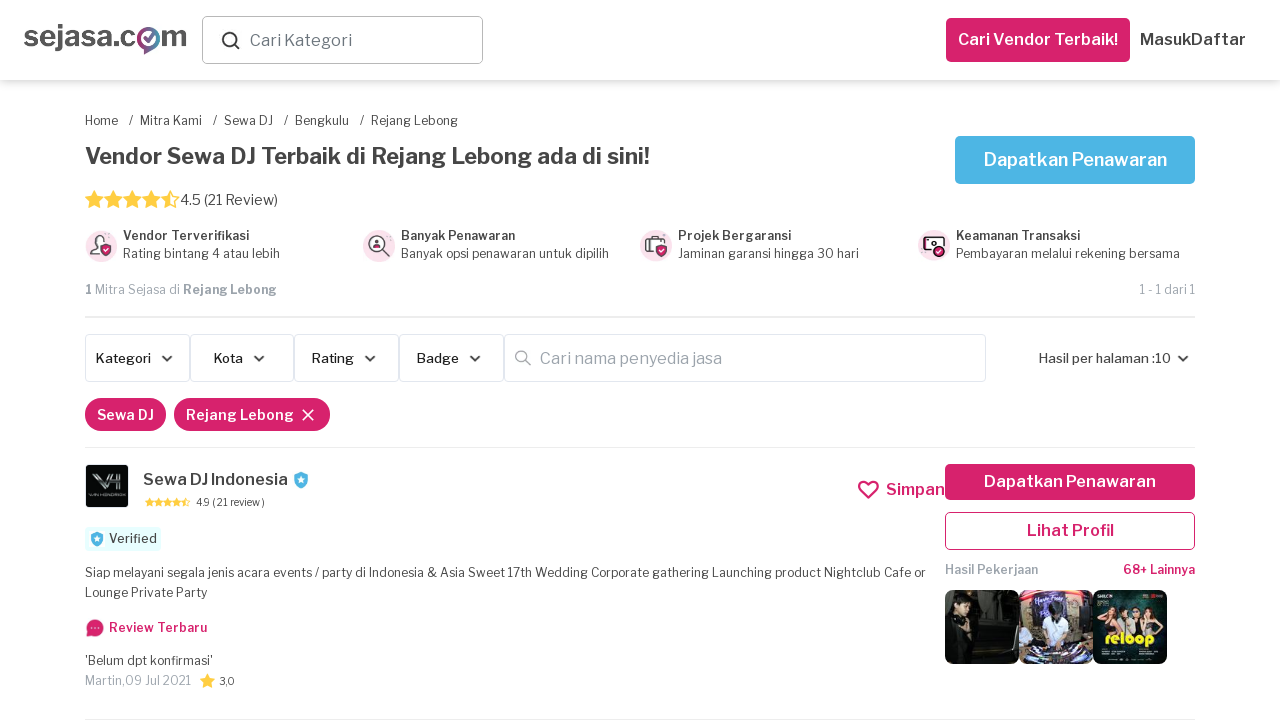

--- FILE ---
content_type: text/html; charset=utf-8
request_url: https://www.sejasa.com/mitra-kami/sewa-dj/bengkulu/rejang-lebong
body_size: 57023
content:
<!DOCTYPE html>
<html class="" data-user-id="" lang="id">
  <head>
    <script>
//<![CDATA[
window.gon={};
//]]>
</script>

    <!-- Meta Information -->
    <!--MAIN--><meta charset="utf-8" /><meta content="IE=edge" http-equiv="X-UA-Compatible" /><meta content="width=device-width, initial-scale=1" name="viewport" /><title>Jasa Sewa DJ untuk Acara Terbaik di Rejang Lebong</title><meta content="Temukan penyedia jasa Sewa DJ profesional di Rejang Lebong untuk acara makin seru dan berkelas. Genre lengkap, sesuai kebutuhan event." name="description" /><meta content="sewa disk jockey" name="keywords" /><!--OPENGRAPH (OG)--><meta content="Jasa Sewa DJ untuk Acara Terbaik di Rejang Lebong" property="og:title" /><meta content="website" property="og:type" /><meta content="https://www.sejasa.com/mitra-kami/sewa-dj/bengkulu/rejang-lebong" property="og:url" /><meta content="Temukan penyedia jasa Sewa DJ profesional di Rejang Lebong untuk acara makin seru dan berkelas. Genre lengkap, sesuai kebutuhan event." property="og:description" /><meta content="id_ID" property="og:locale" /><meta content="Sejasa" property="og:site_name" /><meta content="https://dm5360p8ab28j.cloudfront.net/assets/v1/meta_image-bdc09d121b87b8a13aa9a32fa496d063a10c09bca733e48c4eb45dab9da0dd50.jpg" property="og:image" /><!--OTHER--><meta content="556028624544227" property="fb:app_id" /><meta content="MnktTtikB6XqycGcXTIcUMlwwN6EM-8vup3DHb2coEw" name="google-site-verification" /><link href="https://www.sejasa.com/mitra-kami/sewa-dj/bengkulu/rejang-lebong" rel="canonical" />
    <!-- Fav Icon -->
    <link rel="apple-touch-icon" sizes="57x57" href="/apple-icon-57x57.png">
<link rel="apple-touch-icon" sizes="60x60" href="/apple-icon-60x60.png">
<link rel="apple-touch-icon" sizes="72x72" href="/apple-icon-72x72.png">
<link rel="apple-touch-icon" sizes="76x76" href="/apple-icon-76x76.png">
<link rel="apple-touch-icon" sizes="114x114" href="/apple-icon-114x114.png">
<link rel="apple-touch-icon" sizes="120x120" href="/apple-icon-120x120.png">
<link rel="apple-touch-icon" sizes="144x144" href="/apple-icon-144x144.png">
<link rel="apple-touch-icon" sizes="152x152" href="/apple-icon-152x152.png">
<link rel="apple-touch-icon" sizes="180x180" href="/apple-icon-180x180.png">
<link rel="icon" type="image/png" sizes="192x192"  href="/android-icon-192x192.png">
<link id="dynamic-favicon" rel="icon" type="image/png" sizes="32x32" href="/favicon-32x32.png">
<link rel="icon" type="image/png" sizes="96x96" href="/favicon-96x96.png">
<link rel="icon" type="image/png" sizes="16x16" href="/favicon-16x16.png">
<link rel="manifest" href="/manifest.json">
<meta name="msapplication-TileColor" content="#ffffff">
<meta name="msapplication-TileImage" content="/ms-icon-144x144.png">
<meta name="theme-color" content="#ffffff">
    <!-- Cross-site Request Forgery Tag -->
    <meta name="csrf-param" content="authenticity_token" />
<meta name="csrf-token" content="4hK/rOYGTdNkkqu9uHVjxBe26NpcO2qwjodHs7xUVvk83MX1rwGu8ty0WzhxWI2GzzY4Cv1cax7x1wMe5RyTrQ==" />
    <!-- CSS -->
    <!-- Check in application_helper -->
    <link rel="preload" media="screen" href="https://dm5360p8ab28j.cloudfront.net/assets/v1/application_dynamic_seo-63349db2bfde19219f1c58093163ba02e70593c375808f1907fb98cae48a1cb9.css" data-turbolinks-track="true" as="style" onload="this.rel=&#39;stylesheet&#39;" />
    <link rel="stylesheet" media="screen" href="https://dm5360p8ab28j.cloudfront.net/assets/v1/whatsapp_request_form-17793f7a787b0217207a7aeefb106dd16ef9d588806d66aa879f027e9ae187c5.css" /><link rel="stylesheet" media="screen" href="https://dm5360p8ab28j.cloudfront.net/assets/v1/toastr/toastr-df66026ca5de457533fb33fca86a2225d7b34cd299050d39fc57ba08b7e3083a.css" />
      <link rel="preload" media="screen" href="https://dm5360p8ab28j.cloudfront.net/assets/v1/navbar_new-3caf3cb9f04558a21e543193ae3fd892acb2f3ec93242756d62dc2b0d114149f.css" as="style" onload="this.rel=&#39;stylesheet&#39;" />
    <!-- Javascripts -->
    <script src="https://dm5360p8ab28j.cloudfront.net/assets/v1/application_dynamic_seo-56e0ae242bf838df474d9d68709bbe9366832b7ace44d7c31c0e4c225e45e594.js" data-turbolinks-track="true"></script>
    <!-- For Addtional JS parse from the views -->
    
    <!-- For Addtional JS parse from the views -->
    <input type="hidden" name="authenticity_token" id="form_token" value="zs2LdwDez/wtJGaraDljSVy46qfmWHEAutsJEC9J7j0QA/EuSdks3ZUCli6hFI0LhDg6d0c/cK7Fi029dgEraQ==" />
<link rel="manifest" href="/manifest.json">
<script src="https://cdn.onesignal.com/sdks/OneSignalSDK.js" async></script>
<script>
  var OneSignal     = window.OneSignal || [];
  var userId        = $('html').attr("data-user-id");
  var userSingIn    = ((userId) ? true : false);
  var sessionLog    = sessionStorage.getItem("isLogin")


  var OneSignal=window.OneSignal||[];OneSignal.push(["init",{appId:"796753a5-cdff-452e-932a-2e15b6853141",safari_web_id:"web.onesignal.auto.01b883ce-5cfa-4aca-8569-bf08de600615",autoRegister:!0,notifyButton:{enable:!1}}]);
  if (userSingIn && !sessionLog) {
    OneSignal.push(function() {
      OneSignal.isPushNotificationsEnabled().then(function(isEnabled) {
        if (isEnabled) {
          OneSignal.getUserId(function(userId) {
            $.post('/users/create_player_id', { player_id: userId, authenticity_token: $("#form_token").val()});
          });
          console.log("Push notifications are enabled!");
          OneSignal.push(["sendTags", {user_id: userId, set_from: "webPush", Everyone: 1}]);
          sessionStorage.setItem("isLogin", true)
        } else {
          subscribe();
          OneSignal.push(["sendTags", {user_id: userId, set_from: "webPush", Everyone: 1}]);
          sessionStorage.setItem("isLogin", true)
        }
      });
    });
  }

  if (userSingIn) {
    OneSignal.push(function() {
      OneSignal.isPushNotificationsEnabled().then(function(isEnabled) {
        if (isEnabled) {
          OneSignal.getUserId(function(player_id) {
            if(player_id != Cookies.get("player_id")){
              Cookies.set("player_id", player_id);
              $.post('/users/create_player_id', { player_id: player_id, authenticity_token: $("#form_token").val()});
            }
          });
          console.log("Push notifications are enabled!");
        }
      });
    });
  }

</script>


    <script src="https://dm5360p8ab28j.cloudfront.net/assets/v1/seo_index-6b863c22720250fc3cf41665a453a6688f729c55e7a39897d0a5d45c625bc10f.js"></script><script src="https://dm5360p8ab28j.cloudfront.net/assets/v1/toastr/toastr-1a1c136f78651cb3fbff47f350972e9a67dc104363d7d2e4e004d7df68099139.js"></script><script src="https://dm5360p8ab28j.cloudfront.net/assets/v1/bottomsheet-7d95619aeaf389bb4bdf61829a04a986ffebc96124b1de8d0230155a5fa4def4.js"></script><script src="https://dm5360p8ab28j.cloudfront.net/assets/v1/whatsapp_request/tracking-a3c8c18e23df877589e9d7bb213ccb941f20c54decd4e4a2739a3791e0fa546d.js"></script>
    <!-- HTML5 Shim -->
    <!--[if lt IE 9]>
  <script src="//cdnjs.cloudflare.com/ajax/libs/html5shiv/r29/html5.min.js">
  </script>
<![endif]-->

    <!-- Google Fonts -->
    <link href="https://fonts.googleapis.com/css?family=Libre+Franklin:300,400,400i,500,600,700" rel="preload", as="style", onload= "this.rel='stylesheet'">
    <!-- selectpicker -->

    <!-- pusher websocket -->
    <script src="https://js.pusher.com/4.3/pusher.min.js" data-turbolinks-track="true"></script>

      <!-- Facebook Pixel Code -->
  <script>
    !function(f,b,e,v,n,t,s)
    {if(f.fbq)return;n=f.fbq=function(){n.callMethod?
    n.callMethod.apply(n,arguments):n.queue.push(arguments)};
    if(!f._fbq)f._fbq=n;n.push=n;n.loaded=!0;n.version='2.0';
    n.queue=[];t=b.createElement(e);t.async=!0;
    t.src=v;s=b.getElementsByTagName(e)[0];
    s.parentNode.insertBefore(t,s)}(window, document,'script',
    'https://connect.facebook.net/en_US/fbevents.js');
    fbq('init', 556028624544227);
    fbq('track', 'PageView');
  </script>
  <noscript><img height="1" width="1" style="display:none"
    src="https://www.facebook.com/tr?id=556028624544227&ev=PageView&noscript=1"
  /></noscript>

  </head>

  <body class="services_show child layout-bs4 ">
      <noscript>
    <iframe height="0" src="//www.googletagmanager.com/ns.html?id=GTM-P2J444" style="display:none;visibility:hidden" width="0"></iframe>
  </noscript>
  <script type="text/javascript">
    (function(w,d,s,l,i){w[l]=w[l]||[];w[l].push({'gtm.start':
    new Date().getTime(),event:'gtm.js'});var f=d.getElementsByTagName(s)[0],
    j=d.createElement(s),dl=l!='dataLayer'?'&l='+l:'';j.async=true;j.src=
    '//www.googletagmanager.com/gtm.js?id='+i+dl;f.parentNode.insertBefore(j,f);
    })(window,document,'script','dataLayer','GTM-P2J444');
  </script>


    <script async="" src="https://www.googletagmanager.com/gtag/js?id=G-SBJ3C1R0S0"></script><script>window.dataLayer = window.dataLayer || []; function gtag(){dataLayer.push(arguments);} gtag('js', new Date()); gtag("config", "G-SBJ3C1R0S0");

gtag("config", "G-SBJ3C1R0S0", {
  'user_id': ""
});</script>
    <div class="container-wrapper-content">
      <div class="pushmenu">
        <div class="container_seo">
            <div class="CategoriesDropdown" data-categories="[{&quot;name&quot;:&quot;Kontraktor Bangunan&quot;,&quot;keywords&quot;:&quot;Renovasi, Bangun, Rumah&quot;,&quot;id&quot;:0},{&quot;name&quot;:&quot;Interior Designer&quot;,&quot;keywords&quot;:&quot;desain interior&quot;,&quot;id&quot;:1},{&quot;name&quot;:&quot;Arsitek&quot;,&quot;keywords&quot;:&quot;Arsitek, desain rumah&quot;,&quot;id&quot;:2},{&quot;name&quot;:&quot;Service AC&quot;,&quot;keywords&quot;:&quot;servis ac, tukang ac&quot;,&quot;id&quot;:3},{&quot;name&quot;:&quot;Yoga at Home&quot;,&quot;keywords&quot;:&quot;Yoga at Home&quot;,&quot;id&quot;:4},{&quot;name&quot;:&quot;Guru Les Privat&quot;,&quot;keywords&quot;:&quot;Guru Les Privat&quot;,&quot;id&quot;:5},{&quot;name&quot;:&quot;Event Organizer&quot;,&quot;keywords&quot;:&quot;eo&quot;,&quot;id&quot;:6},{&quot;name&quot;:&quot;Catering Event&quot;,&quot;keywords&quot;:&quot;Catering Event&quot;,&quot;id&quot;:7},{&quot;name&quot;:&quot;Catering Harian&quot;,&quot;keywords&quot;:&quot;Catering Harian&quot;,&quot;id&quot;:8},{&quot;name&quot;:&quot;Ahli Kunci&quot;,&quot;keywords&quot;:&quot;tukang kunci&quot;,&quot;id&quot;:9},{&quot;name&quot;:&quot;ART Harian&quot;,&quot;keywords&quot;:&quot;ART Harian,Jasa ART Harian&quot;,&quot;id&quot;:10},{&quot;name&quot;:&quot;Bengkel Las&quot;,&quot;keywords&quot;:&quot;welding&quot;,&quot;id&quot;:11},{&quot;name&quot;:&quot;Bongkar AC&quot;,&quot;keywords&quot;:&quot;bongkar ac,pasang ac,pindah ac,bongkar pasang ac&quot;,&quot;id&quot;:12},{&quot;name&quot;:&quot;Buat Kabinet dan Furnitur&quot;,&quot;keywords&quot;:&quot;buat kabinet, buat furnitur, buat lemari custom, jasa pembuatan furniture custom, tukang kayu furniture&quot;,&quot;id&quot;:13},{&quot;name&quot;:&quot;Cake Baker&quot;,&quot;keywords&quot;:&quot;Cake Baker, kue ulang tahun, pembuat kue&quot;,&quot;id&quot;:14},{&quot;name&quot;:&quot;Catering&quot;,&quot;keywords&quot;:&quot;katering&quot;,&quot;id&quot;:15},{&quot;name&quot;:&quot;Catering Diet&quot;,&quot;keywords&quot;:&quot;Catering Diet&quot;,&quot;id&quot;:16},{&quot;name&quot;:&quot;Catering Khusus&quot;,&quot;keywords&quot;:&quot;Catering Khusus&quot;,&quot;id&quot;:17},{&quot;name&quot;:&quot;CCTV - AHI&quot;,&quot;keywords&quot;:null,&quot;id&quot;:18},{&quot;name&quot;:&quot;Cleaning Service&quot;,&quot;keywords&quot;:&quot;Cleaning Service, cleaner, kebersihan&quot;,&quot;id&quot;:19},{&quot;name&quot;:&quot;Cuci AC&quot;,&quot;keywords&quot;:&quot;cuci ac,jasa cuci ac,tukang cuci ac&quot;,&quot;id&quot;:20},{&quot;name&quot;:&quot;Cuci Karpet&quot;,&quot;keywords&quot;:&quot;Cuci Karpet&quot;,&quot;id&quot;:21},{&quot;name&quot;:&quot;Cuci Kasur&quot;,&quot;keywords&quot;:&quot;Cuci Kasur&quot;,&quot;id&quot;:22},{&quot;name&quot;:&quot;Daily Cleaning&quot;,&quot;keywords&quot;:&quot;Daily Cleaning&quot;,&quot;id&quot;:23},{&quot;name&quot;:&quot;Deep Cleaning&quot;,&quot;keywords&quot;:null,&quot;id&quot;:24},{&quot;name&quot;:&quot;Disinfektan&quot;,&quot;keywords&quot;:&quot;Disinfektan&quot;,&quot;id&quot;:25},{&quot;name&quot;:&quot;Epoxy Lantai&quot;,&quot;keywords&quot;:&quot;Epoxy Lantai&quot;,&quot;id&quot;:26},{&quot;name&quot;:&quot;Event Make up&quot;,&quot;keywords&quot;:&quot;makeup, make up wisuda, make up pengantin, wedding make up&quot;,&quot;id&quot;:27},{&quot;name&quot;:&quot;Event MC&quot;,&quot;keywords&quot;:&quot;mc acara, mc ulang tahun, wedding mc&quot;,&quot;id&quot;:28},{&quot;name&quot;:&quot;Eyelash \u0026 Brow&quot;,&quot;keywords&quot;:&quot;Eyelash \u0026 Brow&quot;,&quot;id&quot;:29},{&quot;name&quot;:&quot;Flushing AC&quot;,&quot;keywords&quot;:&quot;flushing AC,flushing evaporator AC,flushing pipa AC&quot;,&quot;id&quot;:30},{&quot;name&quot;:&quot;Fotografi&quot;,&quot;keywords&quot;:&quot;Fotografi&quot;,&quot;id&quot;:31},{&quot;name&quot;:&quot;Fotografi Event&quot;,&quot;keywords&quot;:&quot;Fotografi Event&quot;,&quot;id&quot;:32},{&quot;name&quot;:&quot;Fotografi Komersial&quot;,&quot;keywords&quot;:&quot;Fotografi Komersial&quot;,&quot;id&quot;:33},{&quot;name&quot;:&quot;Fotografi Makanan&quot;,&quot;keywords&quot;:&quot;jasa foto makanan&quot;,&quot;id&quot;:34},{&quot;name&quot;:&quot;Fotografi Prewedding&quot;,&quot;keywords&quot;:&quot;Fotografi Prewedding&quot;,&quot;id&quot;:35},{&quot;name&quot;:&quot;Fotografi Produk&quot;,&quot;keywords&quot;:&quot;jasa foto produk&quot;,&quot;id&quot;:36},{&quot;name&quot;:&quot;Fotografi Wedding&quot;,&quot;keywords&quot;:&quot;foto pernikahan&quot;,&quot;id&quot;:37},{&quot;name&quot;:&quot;Ganti Kapasitor AC&quot;,&quot;keywords&quot;:&quot;ganti kapasitor AC,kapasitor AC rusak&quot;,&quot;id&quot;:38},{&quot;name&quot;:&quot;Ganti Kompresor AC&quot;,&quot;keywords&quot;:&quot;ganti kompresor AC,perbaikan kompresor AC,service kompresor AC rumah,jasa ganti kompresor AC&quot;,&quot;id&quot;:39},{&quot;name&quot;:&quot;Ganti Kompresor Kulkas&quot;,&quot;keywords&quot;:&quot;ganti kompresor kulkas,perbaikan kompresor kulkas,service kompresor kulkas&quot;,&quot;id&quot;:40},{&quot;name&quot;:&quot;Gazebo&quot;,&quot;keywords&quot;:&quot;Gazebo&quot;,&quot;id&quot;:41},{&quot;name&quot;:&quot;Gorden&quot;,&quot;keywords&quot;:&quot;gordyn, blinds&quot;,&quot;id&quot;:42},{&quot;name&quot;:&quot;Hair Care&quot;,&quot;keywords&quot;:&quot;Hair Care&quot;,&quot;id&quot;:43},{&quot;name&quot;:&quot;High Value Builder&quot;,&quot;keywords&quot;:null,&quot;id&quot;:44},{&quot;name&quot;:&quot;Home Cleaning Service&quot;,&quot;keywords&quot;:&quot;home cleaning,home cleaning service,cleaning service panggilan&quot;,&quot;id&quot;:45},{&quot;name&quot;:&quot;IMB&quot;,&quot;keywords&quot;:&quot;IMB&quot;,&quot;id&quot;:46},{&quot;name&quot;:&quot;Injeksi Beton&quot;,&quot;keywords&quot;:&quot;Injeksi Beton&quot;,&quot;id&quot;:47},{&quot;name&quot;:&quot;Instalasi Kanopi&quot;,&quot;keywords&quot;:&quot;Instalasi Kanopi, carport, canopy&quot;,&quot;id&quot;:48},{&quot;name&quot;:&quot;IP Cam - Yale&quot;,&quot;keywords&quot;:null,&quot;id&quot;:49},{&quot;name&quot;:&quot;Isi Freon AC&quot;,&quot;keywords&quot;:&quot;isi freon ac,isi freon r32,isi freon ac rumah,isi freon ac 1/2 pk,isi freon ac 1 pk&quot;,&quot;id&quot;:50},{&quot;name&quot;:&quot;Jasa Bangun Rumah&quot;,&quot;keywords&quot;:&quot;jasa bangun rumah,vendor bangun rumah&quot;,&quot;id&quot;:51},{&quot;name&quot;:&quot;Jasa Bersih Rumah&quot;,&quot;keywords&quot;:&quot;jasa bersih rumah,jasa bersih bersih,jasa membersihkan rumah&quot;,&quot;id&quot;:52},{&quot;name&quot;:&quot;Jasa Cleaning Rumah&quot;,&quot;keywords&quot;:&quot;jasa cleaning rumah,daily cleaning service,cleaning service&quot;,&quot;id&quot;:53},{&quot;name&quot;:&quot;Jasa Isi Freon Kulkas&quot;,&quot;keywords&quot;:&quot;isi freon kulkas,jasa isi freon kulkas,isi freon kulkas 2 pintu&quot;,&quot;id&quot;:54},{&quot;name&quot;:&quot;Jasa Kontraktor Rumah&quot;,&quot;keywords&quot;:&quot;jasa kontraktor,kontraktor rumah&quot;,&quot;id&quot;:55},{&quot;name&quot;:&quot;Jasa Membersihkan Mesin Cuci&quot;,&quot;keywords&quot;:&quot;jasa membersihkan mesin cuci,jasa membersihkan mesin cuci terdekat,jasa pembersihan mesin cuci&quot;,&quot;id&quot;:56},{&quot;name&quot;:&quot;Jasa Pasang Kompor Tanam&quot;,&quot;keywords&quot;:&quot;jasa pasang kompor tanam&quot;,&quot;id&quot;:57},{&quot;name&quot;:&quot;Jasa Pasang Pompa Air&quot;,&quot;keywords&quot;:&quot;jasa pompa air terdekat,jasa pasang pompa air&quot;,&quot;id&quot;:58},{&quot;name&quot;:&quot;Jasa Pasang Water Heater&quot;,&quot;keywords&quot;:&quot;jasa pasang water heater,jasa pemasangan water heater terdekat&quot;,&quot;id&quot;:59},{&quot;name&quot;:&quot;Jasa Perbaikan Mesin Cuci &quot;,&quot;keywords&quot;:&quot;jasa perbaikan mesin cuci,jasa perbaikan mesin cuci terdekat&quot;,&quot;id&quot;:60},{&quot;name&quot;:&quot;Jasa Pertukangan&quot;,&quot;keywords&quot;:&quot;tukang&quot;,&quot;id&quot;:61},{&quot;name&quot;:&quot;Jasa Pertukangan (Borongan)&quot;,&quot;keywords&quot;:&quot;tukang borongan, jasa pertukangan borongan&quot;,&quot;id&quot;:62},{&quot;name&quot;:&quot;Jasa Tukang Bangunan&quot;,&quot;keywords&quot;:&quot;tukang bangunan,cari tukang bangunan&quot;,&quot;id&quot;:63},{&quot;name&quot;:&quot;Jasa Tukang Harian&quot;,&quot;keywords&quot;:&quot;Jasa Tukang Harian&quot;,&quot;id&quot;:64},{&quot;name&quot;:&quot;Jasa Vakum AC&quot;,&quot;keywords&quot;:&quot;vacuum AC,jasa vakum AC,vakum AC baru&quot;,&quot;id&quot;:65},{&quot;name&quot;:&quot;Kabinet/Lemari - AHI&quot;,&quot;keywords&quot;:null,&quot;id&quot;:66},{&quot;name&quot;:&quot;Kelistrikan&quot;,&quot;keywords&quot;:&quot;tukang listrik, instalasi listrik&quot;,&quot;id&quot;:67},{&quot;name&quot;:&quot;Kolam Ikan&quot;,&quot;keywords&quot;:&quot;Kolam Ikan&quot;,&quot;id&quot;:68},{&quot;name&quot;:&quot;Kolam Renang&quot;,&quot;keywords&quot;:&quot;Kolam Renang&quot;,&quot;id&quot;:69},{&quot;name&quot;:&quot;Kontraktor Pameran&quot;,&quot;keywords&quot;:&quot;Kontraktor Pameran, pameran, kontraktor&quot;,&quot;id&quot;:70},{&quot;name&quot;:&quot;Kursus Fotografi&quot;,&quot;keywords&quot;:&quot;les fotografi&quot;,&quot;id&quot;:71},{&quot;name&quot;:&quot;Kursus Makeup&quot;,&quot;keywords&quot;:&quot;les makeup&quot;,&quot;id&quot;:72},{&quot;name&quot;:&quot;Kursus Renang&quot;,&quot;keywords&quot;:&quot;les renang&quot;,&quot;id&quot;:73},{&quot;name&quot;:&quot;Kusen Pintu \u0026 Jendela&quot;,&quot;keywords&quot;:&quot;kusen rumah&quot;,&quot;id&quot;:74},{&quot;name&quot;:&quot;Lampu Gantung - AHI&quot;,&quot;keywords&quot;:null,&quot;id&quot;:75},{&quot;name&quot;:&quot;Les \u0026 Kursus Dance&quot;,&quot;keywords&quot;:&quot;Les \u0026 Kursus Dance&quot;,&quot;id&quot;:76},{&quot;name&quot;:&quot;Les \u0026 Kursus Masak&quot;,&quot;keywords&quot;:&quot;Les \u0026 Kursus Masak&quot;,&quot;id&quot;:77},{&quot;name&quot;:&quot;Les Akuntansi&quot;,&quot;keywords&quot;:&quot;Les Akuntansi&quot;,&quot;id&quot;:78},{&quot;name&quot;:&quot;Les Bahasa Inggris&quot;,&quot;keywords&quot;:&quot;Les Bahasa Inggris&quot;,&quot;id&quot;:79},{&quot;name&quot;:&quot;Les Bahasa Jepang&quot;,&quot;keywords&quot;:&quot;Les Bahasa Jepang&quot;,&quot;id&quot;:80},{&quot;name&quot;:&quot;Les Bahasa Jerman&quot;,&quot;keywords&quot;:&quot;Les Bahasa Jerman&quot;,&quot;id&quot;:81},{&quot;name&quot;:&quot;Les Bahasa Mandarin&quot;,&quot;keywords&quot;:&quot;Les Bahasa Mandarin&quot;,&quot;id&quot;:82},{&quot;name&quot;:&quot;Les Biologi&quot;,&quot;keywords&quot;:&quot;Les Biologi&quot;,&quot;id&quot;:83},{&quot;name&quot;:&quot;Les Fisika&quot;,&quot;keywords&quot;:&quot;Les Fisika&quot;,&quot;id&quot;:84},{&quot;name&quot;:&quot;Les Gitar&quot;,&quot;keywords&quot;:&quot;Les Gitar&quot;,&quot;id&quot;:85},{&quot;name&quot;:&quot;Les Kimia&quot;,&quot;keywords&quot;:&quot;Les Kimia&quot;,&quot;id&quot;:86},{&quot;name&quot;:&quot;Les Matematika&quot;,&quot;keywords&quot;:&quot;Les Matematika&quot;,&quot;id&quot;:87},{&quot;name&quot;:&quot;Les Musik&quot;,&quot;keywords&quot;:&quot;Les Musik&quot;,&quot;id&quot;:88},{&quot;name&quot;:&quot;Les Piano&quot;,&quot;keywords&quot;:&quot;Les Piano&quot;,&quot;id&quot;:89},{&quot;name&quot;:&quot;Massage&quot;,&quot;keywords&quot;:&quot;Massage&quot;,&quot;id&quot;:90},{&quot;name&quot;:&quot;Massage Panggilan&quot;,&quot;keywords&quot;:&quot;massage panggilan,massage panggilan terdekat&quot;,&quot;id&quot;:91},{&quot;name&quot;:&quot;Muay Thai at Home&quot;,&quot;keywords&quot;:&quot;Muay Thai at Home&quot;,&quot;id&quot;:92},{&quot;name&quot;:&quot;Muay Thai at Studio&quot;,&quot;keywords&quot;:&quot;Kelas Muay Thai&quot;,&quot;id&quot;:93},{&quot;name&quot;:&quot;Nails&quot;,&quot;keywords&quot;:&quot;Nails&quot;,&quot;id&quot;:94},{&quot;name&quot;:&quot;Overhaul AC&quot;,&quot;keywords&quot;:&quot;overhaul AC,cuci overhaul AC,jasa overhaul AC,overhaul AC rumah&quot;,&quot;id&quot;:95},{&quot;name&quot;:&quot;Paket Daily Cleaning&quot;,&quot;keywords&quot;:&quot;Paket, Cleaning, Cleaning service, Pembantu, Bersih-bersih, Bersih Rumah, Home Cleaning Langganan&quot;,&quot;id&quot;:96},{&quot;name&quot;:&quot;Paket Massage&quot;,&quot;keywords&quot;:&quot;Paket, Massage, Pijat,  Pijat Panggilan, Urut, Tukang Urut, Pijat Terdekat, Pijat Online Reflexi, Langganan&quot;,&quot;id&quot;:97},{&quot;name&quot;:&quot;Paket Service AC&quot;,&quot;keywords&quot;:null,&quot;id&quot;:98},{&quot;name&quot;:&quot;Partisi&quot;,&quot;keywords&quot;:&quot;pembatas ruangan, sekat ruangan&quot;,&quot;id&quot;:99},{&quot;name&quot;:&quot;Pasang AC&quot;,&quot;keywords&quot;:&quot;pasang ac,tukang pasang ac,pasang ac baru,pasang ac terdekat&quot;,&quot;id&quot;:100},{&quot;name&quot;:&quot;Pasang AC - Blibli&quot;,&quot;keywords&quot;:null,&quot;id&quot;:101},{&quot;name&quot;:&quot;Pasang CCTV&quot;,&quot;keywords&quot;:&quot;pasang CCTV, jasa pasang CCTV, instalasi CCTV&quot;,&quot;id&quot;:102},{&quot;name&quot;:&quot;Pasang Smart Door Lock&quot;,&quot;keywords&quot;:null,&quot;id&quot;:103},{&quot;name&quot;:&quot;Pekerja Harian&quot;,&quot;keywords&quot;:null,&quot;id&quot;:104},{&quot;name&quot;:&quot;Pemasangan AC&quot;,&quot;keywords&quot;:&quot;Pemasangan AC&quot;,&quot;id&quot;:105},{&quot;name&quot;:&quot;Pemasangan Atap&quot;,&quot;keywords&quot;:&quot;pemasangan genteng&quot;,&quot;id&quot;:106},{&quot;name&quot;:&quot;Pemasangan Kabinet dan Furnitur&quot;,&quot;keywords&quot;:null,&quot;id&quot;:107},{&quot;name&quot;:&quot;Pemasangan Lampu&quot;,&quot;keywords&quot;:&quot;Pemasangan Lampu&quot;,&quot;id&quot;:108},{&quot;name&quot;:&quot;Pemasangan Lantai&quot;,&quot;keywords&quot;:&quot;pemasangan ubin&quot;,&quot;id&quot;:109},{&quot;name&quot;:&quot;Pemasangan Pagar&quot;,&quot;keywords&quot;:&quot;pemasangan gerbang&quot;,&quot;id&quot;:110},{&quot;name&quot;:&quot;Pemasangan Pintu \u0026 Jendela&quot;,&quot;keywords&quot;:&quot;Pemasangan Pintu \u0026 Jendela&quot;,&quot;id&quot;:111},{&quot;name&quot;:&quot;Pemasangan TV&quot;,&quot;keywords&quot;:&quot;pemasangan tv&quot;,&quot;id&quot;:112},{&quot;name&quot;:&quot;Pemasangan Wallpaper&quot;,&quot;keywords&quot;:&quot;Pemasangan Wallpaper&quot;,&quot;id&quot;:113},{&quot;name&quot;:&quot;Pembatas Ruangan \u0026 Partisi&quot;,&quot;keywords&quot;:&quot;Gypsum Drywalling&quot;,&quot;id&quot;:114},{&quot;name&quot;:&quot;Pemborong Bangunan&quot;,&quot;keywords&quot;:&quot;jasa pemborong,pemborong rumah,borongan rumah&quot;,&quot;id&quot;:115},{&quot;name&quot;:&quot;Pengeboran Sumur&quot;,&quot;keywords&quot;:&quot;Pengeboran Sumur&quot;,&quot;id&quot;:116},{&quot;name&quot;:&quot;Pengecatan&quot;,&quot;keywords&quot;:&quot;Pengecatan&quot;,&quot;id&quot;:117},{&quot;name&quot;:&quot;Pengeditan Video&quot;,&quot;keywords&quot;:&quot;video editing&quot;,&quot;id&quot;:118},{&quot;name&quot;:&quot;Perbaikan AC&quot;,&quot;keywords&quot;:&quot;perbaikan AC,jasa perbaikan ac&quot;,&quot;id&quot;:119},{&quot;name&quot;:&quot;Perbaikan Atap&quot;,&quot;keywords&quot;:&quot;perbaikan genteng&quot;,&quot;id&quot;:120},{&quot;name&quot;:&quot;Perbaikan Freon Kulkas Bocor&quot;,&quot;keywords&quot;:&quot;perbaikan freon kulkas bocor,freon kulkas bocor&quot;,&quot;id&quot;:121},{&quot;name&quot;:&quot;Perbaikan Kompor Gas&quot;,&quot;keywords&quot;:&quot;perbaikan kompor gas,perbaikan kompor gas terdekat&quot;,&quot;id&quot;:122},{&quot;name&quot;:&quot;Perbaikan Lantai&quot;,&quot;keywords&quot;:&quot;perbaikan ubin&quot;,&quot;id&quot;:123},{&quot;name&quot;:&quot;Perbaikan Pagar&quot;,&quot;keywords&quot;:&quot;perbaikan gerbang&quot;,&quot;id&quot;:124},{&quot;name&quot;:&quot;Pest Control&quot;,&quot;keywords&quot;:&quot;fogging, pembasmi hama, semprot serangga&quot;,&quot;id&quot;:125},{&quot;name&quot;:&quot;Pijat Panggilan&quot;,&quot;keywords&quot;:&quot;pijat panggilan,cari pijat,pijat online&quot;,&quot;id&quot;:126},{&quot;name&quot;:&quot;Pijat Tunanetra&quot;,&quot;keywords&quot;:null,&quot;id&quot;:127},{&quot;name&quot;:&quot;Pijat Urut&quot;,&quot;keywords&quot;:&quot;pijat urut,jasa urut,jasa urut panggilan&quot;,&quot;id&quot;:128},{&quot;name&quot;:&quot;Pindahan&quot;,&quot;keywords&quot;:&quot;Pindahan&quot;,&quot;id&quot;:129},{&quot;name&quot;:&quot;Plafon&quot;,&quot;keywords&quot;:&quot;langit-langit&quot;,&quot;id&quot;:130},{&quot;name&quot;:&quot;Printing Digital&quot;,&quot;keywords&quot;:&quot;printing digital&quot;,&quot;id&quot;:131},{&quot;name&quot;:&quot;Printing Large Format&quot;,&quot;keywords&quot;:&quot;printing large format&quot;,&quot;id&quot;:132},{&quot;name&quot;:&quot;Printing Offset&quot;,&quot;keywords&quot;:&quot;printing offset&quot;,&quot;id&quot;:133},{&quot;name&quot;:&quot;Printing Souvenir&quot;,&quot;keywords&quot;:&quot;printing souvenir&quot;,&quot;id&quot;:134},{&quot;name&quot;:&quot;Railing&quot;,&quot;keywords&quot;:&quot;Railing&quot;,&quot;id&quot;:135},{&quot;name&quot;:&quot;Reflexology&quot;,&quot;keywords&quot;:&quot;Reflexology&quot;,&quot;id&quot;:136},{&quot;name&quot;:&quot;Renovasi Kamar Mandi&quot;,&quot;keywords&quot;:&quot;renovasi kamar mandi,renovasi kamar mandi low budget&quot;,&quot;id&quot;:137},{&quot;name&quot;:&quot;Renovasi Kamar Tidur&quot;,&quot;keywords&quot;:&quot;renovasi kamar tidur,renovasi kamar tidur minimalis&quot;,&quot;id&quot;:138},{&quot;name&quot;:&quot;Renovasi Rumah&quot;,&quot;keywords&quot;:&quot;kontraktor rumah, renovasi bangunan, bangun rumah&quot;,&quot;id&quot;:139},{&quot;name&quot;:&quot;Renovasi Rumah 2 Lantai&quot;,&quot;keywords&quot;:&quot;renovasi rumah 2 lantai,renovasi rumah 2 lantai minimalis&quot;,&quot;id&quot;:140},{&quot;name&quot;:&quot;Rental Mobil&quot;,&quot;keywords&quot;:&quot;rental tv, rental&quot;,&quot;id&quot;:141},{&quot;name&quot;:&quot;Rental Photo Booth&quot;,&quot;keywords&quot;:&quot;sewa photo booth&quot;,&quot;id&quot;:142},{&quot;name&quot;:&quot;Rental Sound System&quot;,&quot;keywords&quot;:&quot;sewa sound system&quot;,&quot;id&quot;:143},{&quot;name&quot;:&quot;Reparasi Kompor Gas&quot;,&quot;keywords&quot;:&quot;reparasi kompor gas&quot;,&quot;id&quot;:144},{&quot;name&quot;:&quot;Reparasi Mesin Cuci&quot;,&quot;keywords&quot;:&quot;reparasi mesin cuci,reparasi mesin cuci terdekat&quot;,&quot;id&quot;:145},{&quot;name&quot;:&quot;Sedot Tungau&quot;,&quot;keywords&quot;:&quot;Sedot Tungau&quot;,&quot;id&quot;:146},{&quot;name&quot;:&quot;Sedot WC&quot;,&quot;keywords&quot;:&quot;sedot tinja&quot;,&quot;id&quot;:147},{&quot;name&quot;:&quot;Service AC - Combiphar&quot;,&quot;keywords&quot;:null,&quot;id&quot;:148},{&quot;name&quot;:&quot;Service AC - Kimia Farma&quot;,&quot;keywords&quot;:null,&quot;id&quot;:149},{&quot;name&quot;:&quot;Service AC - Kimia Farma (Luar Jawa dan Bali)&quot;,&quot;keywords&quot;:null,&quot;id&quot;:150},{&quot;name&quot;:&quot;Service AC - Red Doorz&quot;,&quot;keywords&quot;:null,&quot;id&quot;:151},{&quot;name&quot;:&quot;Service AC Bocor&quot;,&quot;keywords&quot;:&quot;perbaikan AC bocor,las AC bocor,service AC bocor&quot;,&quot;id&quot;:152},{&quot;name&quot;:&quot;Service AC GBT&quot;,&quot;keywords&quot;:null,&quot;id&quot;:153},{&quot;name&quot;:&quot;Service AC Perusahaan&quot;,&quot;keywords&quot;:&quot;servis ac, tukang ac, service ac corporate&quot;,&quot;id&quot;:154},{&quot;name&quot;:&quot;Service AC Tidak Dingin&quot;,&quot;keywords&quot;:&quot;service AC tidak dingin,AC tidak dingin&quot;,&quot;id&quot;:155},{&quot;name&quot;:&quot;Service Cookerhood&quot;,&quot;keywords&quot;:null,&quot;id&quot;:156},{&quot;name&quot;:&quot;Service Dispenser&quot;,&quot;keywords&quot;:null,&quot;id&quot;:157},{&quot;name&quot;:&quot;Service Freezer Box&quot;,&quot;keywords&quot;:&quot;service freezer box,perbaikan freezer box,service chest freezer&quot;,&quot;id&quot;:158},{&quot;name&quot;:&quot;Service Kompor Gas&quot;,&quot;keywords&quot;:&quot;servis kompor gas&quot;,&quot;id&quot;:159},{&quot;name&quot;:&quot;Service Kompor Gas (MODENA) - Out Warranty&quot;,&quot;keywords&quot;:&quot;servis kompor gas&quot;,&quot;id&quot;:160},{&quot;name&quot;:&quot;Service Kompor Gas Panggilan&quot;,&quot;keywords&quot;:&quot;service kompor gas panggilan,service kompor gas panggilan terdekat&quot;,&quot;id&quot;:161},{&quot;name&quot;:&quot;Service Kompor Portable &quot;,&quot;keywords&quot;:&quot;service kompor portable,service kompor portable terdekat&quot;,&quot;id&quot;:162},{&quot;name&quot;:&quot;Service Kompor Tanam &quot;,&quot;keywords&quot;:&quot;service kompor tanam,service kompor tanam terdekat&quot;,&quot;id&quot;:163},{&quot;name&quot;:&quot;Service Kulkas&quot;,&quot;keywords&quot;:&quot;servis kulkas&quot;,&quot;id&quot;:164},{&quot;name&quot;:&quot;Service Kulkas (MODENA) - In Warranty&quot;,&quot;keywords&quot;:&quot;servis kompor gas&quot;,&quot;id&quot;:165},{&quot;name&quot;:&quot;Service Kulkas (MODENA) - Out Warranty&quot;,&quot;keywords&quot;:&quot;servis kulkas&quot;,&quot;id&quot;:166},{&quot;name&quot;:&quot;Service Kulkas 2 Pintu&quot;,&quot;keywords&quot;:&quot;service kulkas 2 pintu&quot;,&quot;id&quot;:167},{&quot;name&quot;:&quot;Service Kulkas Tidak Dingin&quot;,&quot;keywords&quot;:&quot;service kulkas tidak dingin,perbaikan kulkas tidak dingin,kulkas tidak dingin&quot;,&quot;id&quot;:168},{&quot;name&quot;:&quot;Service Lampu&quot;,&quot;keywords&quot;:&quot;Service Lampu&quot;,&quot;id&quot;:169},{&quot;name&quot;:&quot;Service Mesin Air&quot;,&quot;keywords&quot;:&quot;service mesin air,service mesin air terdekat,tukang service mesin air&quot;,&quot;id&quot;:170},{&quot;name&quot;:&quot;Service Mesin Cuci&quot;,&quot;keywords&quot;:&quot;servis mesin cuci&quot;,&quot;id&quot;:171},{&quot;name&quot;:&quot;Service Mesin Cuci 1 Tabung&quot;,&quot;keywords&quot;:&quot;service mesin cuci 1 tabung,service mesin cuci 1 tabung terdekat&quot;,&quot;id&quot;:172},{&quot;name&quot;:&quot;Service Mesin Cuci 2 Tabung&quot;,&quot;keywords&quot;:&quot;service mesin cuci 2 tabung,service mesin cuci 2 tabung terdekat&quot;,&quot;id&quot;:173},{&quot;name&quot;:&quot;Service Mesin Cuci Front Loading&quot;,&quot;keywords&quot;:&quot;service mesin cuci front loading,service mesin cuci front loading terdekat&quot;,&quot;id&quot;:174},{&quot;name&quot;:&quot;Service Pemanas Air&quot;,&quot;keywords&quot;:&quot;servis pemanas air, service water heater, servis water heater&quot;,&quot;id&quot;:175},{&quot;name&quot;:&quot;Service Pemanas Air (MODENA) - In Warranty&quot;,&quot;keywords&quot;:&quot;servis pemanas air, service water heater, servis water heater&quot;,&quot;id&quot;:176},{&quot;name&quot;:&quot;Service Pemanas Air (MODENA) - Out Warranty&quot;,&quot;keywords&quot;:&quot;servis pemanas air, service water heater, servis water heater&quot;,&quot;id&quot;:177},{&quot;name&quot;:&quot;Service Pemanas Air Gas&quot;,&quot;keywords&quot;:&quot;service pemanas air gas,service water heater gas&quot;,&quot;id&quot;:178},{&quot;name&quot;:&quot;Service Pemanas Air Listrik&quot;,&quot;keywords&quot;:&quot;service pemanas air listrik&quot;,&quot;id&quot;:179},{&quot;name&quot;:&quot;Service Pompa Air&quot;,&quot;keywords&quot;:&quot;servis pompa air&quot;,&quot;id&quot;:180},{&quot;name&quot;:&quot;Service Pompa Air Panggilan&quot;,&quot;keywords&quot;:&quot;service pompa air panggilan,service pompa air panggilan terdekat&quot;,&quot;id&quot;:181},{&quot;name&quot;:&quot;Service Sofa&quot;,&quot;keywords&quot;:&quot;servis sofa, perbaikan sofa, reparasi sofa&quot;,&quot;id&quot;:182},{&quot;name&quot;:&quot;Service TV&quot;,&quot;keywords&quot;:&quot;servis tv&quot;,&quot;id&quot;:183},{&quot;name&quot;:&quot;Service TV LCD &quot;,&quot;keywords&quot;:&quot;service tv lcd,service tv lcd terdekat,service lcd tv&quot;,&quot;id&quot;:184},{&quot;name&quot;:&quot;Service TV LED&quot;,&quot;keywords&quot;:&quot;service tv led,servis tv led terdekat&quot;,&quot;id&quot;:185},{&quot;name&quot;:&quot;Service TV Panggilan&quot;,&quot;keywords&quot;:&quot;service tv panggilan,service tv panggilan terdekat&quot;,&quot;id&quot;:186},{&quot;name&quot;:&quot;Service Water Heater&quot;,&quot;keywords&quot;:&quot;service water heater,service water heater gas,service water heater listrik&quot;,&quot;id&quot;:187},{&quot;name&quot;:&quot;Service Water Heater Gas&quot;,&quot;keywords&quot;:&quot;service water heater gas&quot;,&quot;id&quot;:188},{&quot;name&quot;:&quot;Servis Mobil&quot;,&quot;keywords&quot;:&quot;Servis Mobil&quot;,&quot;id&quot;:189},{&quot;name&quot;:&quot;Sewa Band&quot;,&quot;keywords&quot;:&quot;Sewa Band&quot;,&quot;id&quot;:190},{&quot;name&quot;:&quot;Sewa DJ&quot;,&quot;keywords&quot;:&quot;sewa disk jockey&quot;,&quot;id&quot;:191},{&quot;name&quot;:&quot;Sewa Perlengkapan Karaoke&quot;,&quot;keywords&quot;:&quot;sewa karaoke set&quot;,&quot;id&quot;:192},{&quot;name&quot;:&quot;Sewa Video \u0026 Kamera&quot;,&quot;keywords&quot;:&quot;Sewa Video \u0026 Kamera&quot;,&quot;id&quot;:193},{&quot;name&quot;:&quot;Smart Door Lock - AHI&quot;,&quot;keywords&quot;:null,&quot;id&quot;:194},{&quot;name&quot;:&quot;Smart Door Lock - Yale&quot;,&quot;keywords&quot;:null,&quot;id&quot;:195},{&quot;name&quot;:&quot;Sofa Cleaning&quot;,&quot;keywords&quot;:&quot;Sofa Cleaning&quot;,&quot;id&quot;:196},{&quot;name&quot;:&quot;Teknisi Water Heater&quot;,&quot;keywords&quot;:&quot;teknisi water heater terdekat,teknisi water heater&quot;,&quot;id&quot;:197},{&quot;name&quot;:&quot;Teralis&quot;,&quot;keywords&quot;:&quot;Teralis&quot;,&quot;id&quot;:198},{&quot;name&quot;:&quot;Tukang Borongan&quot;,&quot;keywords&quot;:&quot;tukang borongan&quot;,&quot;id&quot;:199},{&quot;name&quot;:&quot;Tukang Kayu&quot;,&quot;keywords&quot;:&quot;Tukang Kayu&quot;,&quot;id&quot;:200},{&quot;name&quot;:&quot;Tukang Ledeng&quot;,&quot;keywords&quot;:&quot;Tukang Ledeng&quot;,&quot;id&quot;:201},{&quot;name&quot;:&quot;Tukang Ledeng (MODENA) - Out Warranty&quot;,&quot;keywords&quot;:&quot;Tukang Ledeng&quot;,&quot;id&quot;:202},{&quot;name&quot;:&quot;Tukang Perbaikan Pompa Air&quot;,&quot;keywords&quot;:&quot;tukang perbaikan pompa air,perbaikan pompa air terdekat&quot;,&quot;id&quot;:203},{&quot;name&quot;:&quot;Tukang Perbaikan Rumah&quot;,&quot;keywords&quot;:&quot;tukang perbaikan rumah,jasa perbaikan rumah&quot;,&quot;id&quot;:204},{&quot;name&quot;:&quot;Tukang Pompa Air&quot;,&quot;keywords&quot;:&quot;tukang pompa air,tukang pompa air terdekat,tukang pompa air panggilan&quot;,&quot;id&quot;:205},{&quot;name&quot;:&quot;Tukang Renovasi Rumah&quot;,&quot;keywords&quot;:&quot;jasa tukang renovasi rumah&quot;,&quot;id&quot;:206},{&quot;name&quot;:&quot;Tukang Service Kompor Gas&quot;,&quot;keywords&quot;:&quot;tukang service kompor gas,tukang service kompor gas terdekat&quot;,&quot;id&quot;:207},{&quot;name&quot;:&quot;Tukang Service Mesin Air&quot;,&quot;keywords&quot;:&quot;tukang service mesin air,tukang service mesin air terdekat&quot;,&quot;id&quot;:208},{&quot;name&quot;:&quot;Tukang Service Mesin Cuci&quot;,&quot;keywords&quot;:&quot;tukang service mesin cuci terdekat,tukang service mesin cuci panggilan,tukang service mesin cuci&quot;,&quot;id&quot;:209},{&quot;name&quot;:&quot;Tukang Service Pompa Air&quot;,&quot;keywords&quot;:&quot;tukang service pompa air,tukang service pompa air panggilan&quot;,&quot;id&quot;:210},{&quot;name&quot;:&quot;Tukang Service TV&quot;,&quot;keywords&quot;:&quot;tukang service tv,tukang service tv terdekat&quot;,&quot;id&quot;:211},{&quot;name&quot;:&quot;Tukang Taman&quot;,&quot;keywords&quot;:&quot;landscaping, perawatan taman&quot;,&quot;id&quot;:212},{&quot;name&quot;:&quot;Tukang Urut&quot;,&quot;keywords&quot;:&quot;tukang urut,jasa urut panggilan&quot;,&quot;id&quot;:213},{&quot;name&quot;:&quot;Ulang Tahun Anak&quot;,&quot;keywords&quot;:&quot;badut ulang tahun, ultah anak&quot;,&quot;id&quot;:214},{&quot;name&quot;:&quot;Vacuum Flushing AC&quot;,&quot;keywords&quot;:&quot;vacuum flushing AC,vacuum AC,flushing AC&quot;,&quot;id&quot;:215},{&quot;name&quot;:&quot;Videografer Event&quot;,&quot;keywords&quot;:&quot;Videografer Event&quot;,&quot;id&quot;:216},{&quot;name&quot;:&quot;Videografer Komersial&quot;,&quot;keywords&quot;:&quot;Videografer Komersial&quot;,&quot;id&quot;:217},{&quot;name&quot;:&quot;Videografer Prewedding&quot;,&quot;keywords&quot;:&quot;Videografer Prewedding&quot;,&quot;id&quot;:218},{&quot;name&quot;:&quot;Videografer Wedding&quot;,&quot;keywords&quot;:&quot;video wedding&quot;,&quot;id&quot;:219},{&quot;name&quot;:&quot;Waterproofing&quot;,&quot;keywords&quot;:&quot;Waterproofing&quot;,&quot;id&quot;:220},{&quot;name&quot;:&quot;Waxing&quot;,&quot;keywords&quot;:&quot;Waxing&quot;,&quot;id&quot;:221},{&quot;name&quot;:&quot;Yoga at Studio&quot;,&quot;keywords&quot;:&quot;Kelas Yoga&quot;,&quot;id&quot;:222}]" id="CategoriesDropdown"></div><header class="navbar-new navbar-new--bs4" id="header_new"><div class="navbar-new__left"><a class="navbar-new__brand" href="/"><img alt="Sejasa.com" width="163" class="scrolled" src="https://dm5360p8ab28j.cloudfront.net/assets/v1/logos/sejasa-logo-dark-3f504f95acd3c92cb7f0162460fbb6479d45c41fe13198d2cd4550f97c0c5d03.webp" /><img alt="Sejasa.com" width="163" class="unscroll" src="https://dm5360p8ab28j.cloudfront.net/assets/v1/logos/sejasa-logo-white-a6be79025472b79851c60d93473bf92c7cb46c9fd6800f9028c2a6348e5c0f1e.svg" /></a><div class="input-group mb-0 mr-1 top-bar-service-input-container"><div class="input-group-prepend input-group-text"><img alt="search sejasa category" width="24px" src="https://dm5360p8ab28j.cloudfront.net/assets/v1/logos/search-nav-ff5e6e6d81b380ac060da3c6c07dbeb464b4b8f31ba3b6246df8c844c16462d9.webp" /></div><input autocomplete="one-time-code" class="form-control" id="top-bar-service-input" placeholder="Cari Kategori" /></div></div><div class="navbar-new__right"><nav class="navbar-new__nav"><a class="navbar-new__nav-link btn-nav" style="margin-right:10px" href="/jasa/semua-layanan">Cari Vendor Terbaik!</a><a class="navbar-new__nav-link" href="/users/sign_in?next=%2Fmitra-kami%2Fsewa-dj%2Fbengkulu%2Frejang-lebong">Masuk</a><a class="navbar-new__nav-link" href="/users/sign_up?next=%2Fmitra-kami%2Fsewa-dj%2Fbengkulu%2Frejang-lebong">Daftar</a></nav><div class="navbar-new__profile dropdown-accordion"><button class="navbar-new__profile-button navbar-new__profile-button--bars js-modal-menu-bar"><div class="open-bar"><svg fill="none" height="24" viewbox="0 0 24 24" width="24" xmlns="http://www.w3.org/2000/svg"><path clip-rule="evenodd" d="M3.94831 6H20.0513C20.5733 6 21.0003 6.427 21.0003 6.949V7.051C21.0003 7.573 20.5733 8 20.0513 8H3.94831C3.42631 8 3.00031 7.573 3.00031 7.051V6.949C3.00031 6.427 3.42631 6 3.94831 6ZM20.0513 11H3.94831C3.42631 11 3.00031 11.427 3.00031 11.949V12.051C3.00031 12.573 3.42631 13 3.94831 13H20.0513C20.5733 13 21.0003 12.573 21.0003 12.051V11.949C21.0003 11.427 20.5733 11 20.0513 11ZM20.0513 16H3.94831C3.42631 16 3.00031 16.427 3.00031 16.949V17.051C3.00031 17.573 3.42631 18 3.94831 18H20.0513C20.5733 18 21.0003 17.573 21.0003 17.051V16.949C21.0003 16.427 20.5733 16 20.0513 16Z" fill="#D7226D" fill-rule="evenodd"></path><mask height="12" id="mask0_2017_1053" maskunits="userSpaceOnUse" style="mask-type:luminance" width="19" x="3" y="6"><path clip-rule="evenodd" d="M3.94831 6H20.0513C20.5733 6 21.0003 6.427 21.0003 6.949V7.051C21.0003 7.573 20.5733 8 20.0513 8H3.94831C3.42631 8 3.00031 7.573 3.00031 7.051V6.949C3.00031 6.427 3.42631 6 3.94831 6ZM20.0513 11H3.94831C3.42631 11 3.00031 11.427 3.00031 11.949V12.051C3.00031 12.573 3.42631 13 3.94831 13H20.0513C20.5733 13 21.0003 12.573 21.0003 12.051V11.949C21.0003 11.427 20.5733 11 20.0513 11ZM20.0513 16H3.94831C3.42631 16 3.00031 16.427 3.00031 16.949V17.051C3.00031 17.573 3.42631 18 3.94831 18H20.0513C20.5733 18 21.0003 17.573 21.0003 17.051V16.949C21.0003 16.427 20.5733 16 20.0513 16Z" fill="white" fill-rule="evenodd"></path></mask><g mask="url(#mask0_2017_1053)"><rect fill="#D7226D" height="24" width="24"></rect></g></svg></div><div class="close-bar"><svg fill="none" height="24" viewbox="0 0 24 24" width="24" xmlns="http://www.w3.org/2000/svg"><path clip-rule="evenodd" d="M13.4141 12L17.7071 7.70701C18.0981 7.31601 18.0981 6.68401 17.7071 6.29301C17.3161 5.90201 16.6841 5.90201 16.2931 6.29301L12.0001 10.586L7.70713 6.29301C7.31613 5.90201 6.68413 5.90201 6.29313 6.29301C5.90213 6.68401 5.90213 7.31601 6.29313 7.70701L10.5861 12L6.29313 16.293C5.90213 16.684 5.90213 17.316 6.29313 17.707C6.48813 17.902 6.74413 18 7.00013 18C7.25613 18 7.51213 17.902 7.70713 17.707L12.0001 13.414L16.2931 17.707C16.4881 17.902 16.7441 18 17.0001 18C17.2561 18 17.5121 17.902 17.7071 17.707C18.0981 17.316 18.0981 16.684 17.7071 16.293L13.4141 12Z" fill="#D7226D" fill-rule="evenodd"></path><mask height="13" id="mask0_2019_1184" maskunits="userSpaceOnUse" style="mask-type:luminance" width="14" x="5" y="5"><path clip-rule="evenodd" d="M13.4141 12L17.7071 7.70701C18.0981 7.31601 18.0981 6.68401 17.7071 6.29301C17.3161 5.90201 16.6841 5.90201 16.2931 6.29301L12.0001 10.586L7.70713 6.29301C7.31613 5.90201 6.68413 5.90201 6.29313 6.29301C5.90213 6.68401 5.90213 7.31601 6.29313 7.70701L10.5861 12L6.29313 16.293C5.90213 16.684 5.90213 17.316 6.29313 17.707C6.48813 17.902 6.74413 18 7.00013 18C7.25613 18 7.51213 17.902 7.70713 17.707L12.0001 13.414L16.2931 17.707C16.4881 17.902 16.7441 18 17.0001 18C17.2561 18 17.5121 17.902 17.7071 17.707C18.0981 17.316 18.0981 16.684 17.7071 16.293L13.4141 12Z" fill="white" fill-rule="evenodd"></path></mask><g mask="url(#mask0_2019_1184)"><rect fill="#D7226D" height="24" width="24"></rect></g></svg></div></button></div><div class="modal" id="top-bar-menu-modal-mobile"><div class="modal-dialog"><div class="modal-content"><ul class="navbar-new__profile-menu"><div class="top-bar-search-mobile-container"><div class="slide-screen js-slide-screen"><div class="back"><img class="hoverable js-slide-back" width="24px" src="https://dm5360p8ab28j.cloudfront.net/assets/v1/icons/arrow-left-dark-026c1409dde4c3a5c1e9d211e60fc655bb2e108550b111dff284b710ce6be305.webp" alt="Arrow left dark" /><span></span></div><div class="content"></div></div><div class="main-screen"><div class="search-panel"><div class="search-back-button js-search-back-button"><img width="24px" src="https://dm5360p8ab28j.cloudfront.net/assets/v1/icons/arrow-left-dark-026c1409dde4c3a5c1e9d211e60fc655bb2e108550b111dff284b710ce6be305.webp" alt="Arrow left dark" /></div><div class="input-group"><div class="input-group-prepend input-group-text"><img alt="search sejasa category" width="24px" src="https://dm5360p8ab28j.cloudfront.net/assets/v1/logos/search-nav-ff5e6e6d81b380ac060da3c6c07dbeb464b4b8f31ba3b6246df8c844c16462d9.webp" /></div><input class="form-control js-search-service-mobile" placeholder="Cari Kategori" type="text" /><button class="js-clearSearchInput clear-search-button"><img alt="clear search sejasa category" src="https://dm5360p8ab28j.cloudfront.net/assets/v1/icons/close-67cd58feef22ab378a1c45da1b003a816ab6414458f8db45d6e70c41128619cd.webp" /></button></div></div><div class="scroll-panel js-service-items"><div class="popular-panel"><div class="popular-label">Popular</div><div class="popular-content js-popular-panel"></div></div><div class="community-panel"><div class="community-label">Kategori Lainnya</div><div class="js-community-panel"></div></div><div class="search-result-panel hide-display"></div><div class="js-notFound mk-not-found hide-display justify-content-center align-items-center"><img class="img-responsive" src="https://dm5360p8ab28j.cloudfront.net/assets/v1/icons/not-found-cb6d36cb58440e853fb3c90f8f1d631f9dc83018b848dc300a14693365e24fb8.webp" alt="Not found" /><div class="title">Kategori Belum Tersedia</div><div class="desc">Maaf, kategori yang Anda cari belum tersedia.</div></div></div></div></div><li class="js-menu-default"><div class="panel-group" id="accordionMenu"><div class="panel panel-default"><div class="panel-heading"><h4 class="panel-title"><a href="/users/sign_up?next=%2Fmitra-kami%2Fsewa-dj%2Fbengkulu%2Frejang-lebong">Daftar</a></h4></div></div><div class="panel panel-default"><div class="panel-heading"><h4 class="panel-title"><a href="/users/sign_in?next=%2Fmitra-kami%2Fsewa-dj%2Fbengkulu%2Frejang-lebong">Masuk</a></h4></div></div></div></li><div class="js-resultFilterAdmin"></div></ul></div></div></div></div></header><script id="all-category-search" type="application/json">[{"id":32,"name":"Ahli Kunci","slug":"ahli-kunci","keywords":"tukang kunci","link":"/mitra-kami/ahli-kunci?source_link=top_header"},{"id":922,"name":"Arsitek","slug":"arsitek","keywords":"Arsitek, desain rumah","link":"/mitra-kami/arsitek?source_link=top_header"},{"id":1078,"name":"ART Harian","slug":"art-harian","keywords":"ART Harian,Jasa ART Harian","link":"/mitra-kami/art-harian?source_link=top_header"},{"id":162,"name":"Bengkel Las","slug":"bengkel-las","keywords":"welding","link":"/mitra-kami/bengkel-las?source_link=top_header"},{"id":1065,"name":"Bongkar AC","slug":"bongkar-ac","keywords":"bongkar ac,pasang ac,pindah ac,bongkar pasang ac","link":"/mitra-kami/bongkar-ac?source_link=top_header"},{"id":362,"name":"Buat Kabinet dan Furnitur","slug":"buat-kabinet-dan-furnitur","keywords":"buat kabinet, buat furnitur, buat lemari custom, jasa pembuatan furniture custom, tukang kayu furniture","link":"/mitra-kami/buat-kabinet-dan-furnitur?source_link=top_header"},{"id":912,"name":"Cake Baker","slug":"cake-baker","keywords":"Cake Baker, kue ulang tahun, pembuat kue","link":"/mitra-kami/cake-baker?source_link=top_header"},{"id":172,"name":"Catering","slug":"catering","keywords":"katering","link":"/mitra-kami/catering?source_link=top_header"},{"id":962,"name":"Catering Diet","slug":"catering-diet","keywords":"Catering Diet","link":"/mitra-kami/catering-diet?source_link=top_header"},{"id":982,"name":"Catering Event","slug":"catering-event","keywords":"Catering Event","link":"/mitra-kami/catering-event?source_link=top_header"},{"id":972,"name":"Catering Harian","slug":"catering-harian","keywords":"Catering Harian","link":"/mitra-kami/catering-harian?source_link=top_header"},{"id":992,"name":"Catering Khusus","slug":"catering-khusus","keywords":"Catering Khusus","link":"/mitra-kami/catering-khusus?source_link=top_header"},{"id":902,"name":"Cleaning Service","slug":"cleaning-service","keywords":"Cleaning Service, cleaner, kebersihan","link":"/mitra-kami/cleaning-service?source_link=top_header"},{"id":1063,"name":"Cuci AC","slug":"cuci-ac","keywords":"cuci ac,jasa cuci ac,tukang cuci ac","link":"/mitra-kami/cuci-ac?source_link=top_header"},{"id":182,"name":"Cuci Karpet","slug":"cuci-karpet","keywords":"Cuci Karpet","link":"/mitra-kami/cuci-karpet?source_link=top_header"},{"id":1032,"name":"Cuci Kasur","slug":"cuci-kasur","keywords":"Cuci Kasur","link":"/mitra-kami/cuci-kasur?source_link=top_header"},{"id":1009,"name":"Daily Cleaning","slug":"daily-cleaning","keywords":"Daily Cleaning","link":"/mitra-kami/daily-cleaning?source_link=top_header"},{"id":1055,"name":"Deep Cleaning","slug":"deep-cleaning","keywords":null,"link":"/mitra-kami/deep-cleaning?source_link=top_header"},{"id":202,"name":"Epoxy Lantai","slug":"epoxy-lantai","keywords":"Epoxy Lantai","link":"/mitra-kami/epoxy-lantai?source_link=top_header"},{"id":212,"name":"Event Make up","slug":"event-make-up","keywords":"makeup, make up wisuda, make up pengantin, wedding make up","link":"/mitra-kami/event-make-up?source_link=top_header"},{"id":222,"name":"Event MC","slug":"event-mc","keywords":"mc acara, mc ulang tahun, wedding mc","link":"/mitra-kami/event-mc?source_link=top_header"},{"id":232,"name":"Event Organizer","slug":"event-organizer","keywords":"eo","link":"/mitra-kami/event-organizer?source_link=top_header"},{"id":1021,"name":"Eyelash \u0026 Brow","slug":"eyelash-and-brow","keywords":"Eyelash \u0026 Brow","link":"/mitra-kami/eyelash-and-brow?source_link=top_header"},{"id":1072,"name":"Flushing AC","slug":"flushing-ac","keywords":"flushing AC,flushing evaporator AC,flushing pipa AC","link":"/mitra-kami/flushing-ac?source_link=top_header"},{"id":996,"name":"Fotografi","slug":"fotografi","keywords":"Fotografi","link":"/mitra-kami/fotografi?source_link=top_header"},{"id":252,"name":"Fotografi Event","slug":"fotografi-event","keywords":"Fotografi Event","link":"/mitra-kami/fotografi-event?source_link=top_header"},{"id":262,"name":"Fotografi Komersial","slug":"fotografi-komersial","keywords":"Fotografi Komersial","link":"/mitra-kami/fotografi-komersial?source_link=top_header"},{"id":272,"name":"Fotografi Makanan","slug":"fotografi-makanan","keywords":"jasa foto makanan","link":"/mitra-kami/fotografi-makanan?source_link=top_header"},{"id":282,"name":"Fotografi Prewedding","slug":"fotografi-prewedding","keywords":"Fotografi Prewedding","link":"/mitra-kami/fotografi-prewedding?source_link=top_header"},{"id":292,"name":"Fotografi Produk","slug":"fotografi-produk","keywords":"jasa foto produk","link":"/mitra-kami/fotografi-produk?source_link=top_header"},{"id":302,"name":"Fotografi Wedding","slug":"fotografi-wedding","keywords":"foto pernikahan","link":"/mitra-kami/fotografi-wedding?source_link=top_header"},{"id":1077,"name":"Ganti Kapasitor AC","slug":"ganti-kapasitor-ac","keywords":"ganti kapasitor AC,kapasitor AC rusak","link":"/mitra-kami/ganti-kapasitor-ac?source_link=top_header"},{"id":1068,"name":"Ganti Kompresor AC","slug":"ganti-kompresor-ac","keywords":"ganti kompresor AC,perbaikan kompresor AC,service kompresor AC rumah,jasa ganti kompresor AC","link":"/mitra-kami/ganti-kompresor-ac?source_link=top_header"},{"id":1100,"name":"Ganti Kompresor Kulkas","slug":"ganti-kompresor-kulkas","keywords":"ganti kompresor kulkas,perbaikan kompresor kulkas,service kompresor kulkas","link":"/mitra-kami/ganti-kompresor-kulkas?source_link=top_header"},{"id":312,"name":"Gazebo","slug":"gazebo","keywords":"Gazebo","link":"/mitra-kami/gazebo?source_link=top_header"},{"id":322,"name":"Gorden","slug":"gorden","keywords":"gordyn, blinds","link":"/mitra-kami/gorden?source_link=top_header"},{"id":332,"name":"Guru Les Privat","slug":"guru-les-privat","keywords":"Guru Les Privat","link":"/mitra-kami/guru-les-privat?source_link=top_header"},{"id":1022,"name":"Hair Care","slug":"hair-care","keywords":"Hair Care","link":"/mitra-kami/hair-care?source_link=top_header"},{"id":1081,"name":"Home Cleaning Service","slug":"home-cleaning-service","keywords":"home cleaning,home cleaning service,cleaning service panggilan","link":"/mitra-kami/home-cleaning-service?source_link=top_header"},{"id":1007,"name":"IMB","slug":"imb","keywords":"IMB","link":"/mitra-kami/imb?source_link=top_header"},{"id":342,"name":"Injeksi Beton","slug":"injeksi-beton","keywords":"Injeksi Beton","link":"/mitra-kami/injeksi-beton?source_link=top_header"},{"id":62,"name":"Instalasi Kanopi","slug":"instalasi-kanopi","keywords":"Instalasi Kanopi, carport, canopy","link":"/mitra-kami/instalasi-kanopi?source_link=top_header"},{"id":892,"name":"Interior Designer","slug":"interior-designer","keywords":"desain interior","link":"/mitra-kami/interior-designer?source_link=top_header"},{"id":1064,"name":"Isi Freon AC","slug":"isi-freon-ac","keywords":"isi freon ac,isi freon r32,isi freon ac rumah,isi freon ac 1/2 pk,isi freon ac 1 pk","link":"/mitra-kami/isi-freon-ac?source_link=top_header"},{"id":1087,"name":"Jasa Bangun Rumah","slug":"jasa-bangun-rumah","keywords":"jasa bangun rumah,vendor bangun rumah","link":"/mitra-kami/jasa-bangun-rumah?source_link=top_header"},{"id":1079,"name":"Jasa Bersih Rumah","slug":"jasa-bersih-rumah","keywords":"jasa bersih rumah,jasa bersih bersih,jasa membersihkan rumah","link":"/mitra-kami/jasa-bersih-rumah?source_link=top_header"},{"id":1080,"name":"Jasa Cleaning Rumah","slug":"jasa-cleaning-rumah","keywords":"jasa cleaning rumah,daily cleaning service,cleaning service","link":"/mitra-kami/jasa-cleaning-rumah?source_link=top_header"},{"id":1099,"name":"Jasa Isi Freon Kulkas","slug":"jasa-isi-freon-kulkas","keywords":"isi freon kulkas,jasa isi freon kulkas,isi freon kulkas 2 pintu","link":"/mitra-kami/jasa-isi-freon-kulkas?source_link=top_header"},{"id":1086,"name":"Jasa Kontraktor Rumah","slug":"jasa-kontraktor-rumah","keywords":"jasa kontraktor,kontraktor rumah","link":"/mitra-kami/jasa-kontraktor-rumah?source_link=top_header"},{"id":1103,"name":"Jasa Membersihkan Mesin Cuci","slug":"jasa-membersihkan-mesin-cuci","keywords":"jasa membersihkan mesin cuci,jasa membersihkan mesin cuci terdekat,jasa pembersihan mesin cuci","link":"/mitra-kami/jasa-membersihkan-mesin-cuci?source_link=top_header"},{"id":1129,"name":"Jasa Pasang Kompor Tanam","slug":"jasa-pasang-kompor-tanam","keywords":"jasa pasang kompor tanam","link":"/mitra-kami/jasa-pasang-kompor-tanam?source_link=top_header"},{"id":1114,"name":"Jasa Pasang Pompa Air","slug":"jasa-pasang-pompa-air","keywords":"jasa pompa air terdekat,jasa pasang pompa air","link":"/mitra-kami/jasa-pasang-pompa-air?source_link=top_header"},{"id":1118,"name":"Jasa Pasang Water Heater","slug":"jasa-pasang-water-heater","keywords":"jasa pasang water heater,jasa pemasangan water heater terdekat","link":"/mitra-kami/jasa-pasang-water-heater?source_link=top_header"},{"id":1107,"name":"Jasa Perbaikan Mesin Cuci ","slug":"jasa-perbaikan-mesin-cuci","keywords":"jasa perbaikan mesin cuci,jasa perbaikan mesin cuci terdekat","link":"/mitra-kami/jasa-perbaikan-mesin-cuci?source_link=top_header"},{"id":352,"name":"Jasa Pertukangan","slug":"jasa-pertukangan","keywords":"tukang","link":"/mitra-kami/jasa-pertukangan?source_link=top_header"},{"id":1089,"name":"Jasa Tukang Bangunan","slug":"jasa-tukang-bangunan","keywords":"tukang bangunan,cari tukang bangunan","link":"/mitra-kami/jasa-tukang-bangunan?source_link=top_header"},{"id":1073,"name":"Jasa Vakum AC","slug":"jasa-vakum-ac","keywords":"vacuum AC,jasa vakum AC,vakum AC baru","link":"/mitra-kami/jasa-vakum-ac?source_link=top_header"},{"id":2,"name":"Kelistrikan","slug":"kelistrikan","keywords":"tukang listrik, instalasi listrik","link":"/mitra-kami/kelistrikan?source_link=top_header"},{"id":392,"name":"Kolam Ikan","slug":"kolam-ikan","keywords":"Kolam Ikan","link":"/mitra-kami/kolam-ikan?source_link=top_header"},{"id":402,"name":"Kolam Renang","slug":"kolam-renang","keywords":"Kolam Renang","link":"/mitra-kami/kolam-renang?source_link=top_header"},{"id":997,"name":"Kontraktor Bangunan","slug":"kontraktor-bangunan","keywords":"Renovasi, Bangun, Rumah","link":"/mitra-kami/kontraktor-bangunan?source_link=top_header"},{"id":952,"name":"Kontraktor Pameran","slug":"kontraktor-pameran","keywords":"Kontraktor Pameran, pameran, kontraktor","link":"/mitra-kami/kontraktor-pameran?source_link=top_header"},{"id":412,"name":"Kursus Fotografi","slug":"kursus-fotografi","keywords":"les fotografi","link":"/mitra-kami/kursus-fotografi?source_link=top_header"},{"id":422,"name":"Kursus Makeup","slug":"kursus-makeup","keywords":"les makeup","link":"/mitra-kami/kursus-makeup?source_link=top_header"},{"id":432,"name":"Kursus Renang","slug":"kursus-renang","keywords":"les renang","link":"/mitra-kami/kursus-renang?source_link=top_header"},{"id":42,"name":"Kusen Pintu \u0026 Jendela","slug":"kusen-pintu-jendela","keywords":"kusen rumah","link":"/mitra-kami/kusen-pintu-jendela?source_link=top_header"},{"id":442,"name":"Les \u0026 Kursus Dance","slug":"les-kursus-dance","keywords":"Les \u0026 Kursus Dance","link":"/mitra-kami/les-kursus-dance?source_link=top_header"},{"id":452,"name":"Les \u0026 Kursus Masak","slug":"les-kursus-masak","keywords":"Les \u0026 Kursus Masak","link":"/mitra-kami/les-kursus-masak?source_link=top_header"},{"id":462,"name":"Les Akuntansi","slug":"les-akuntansi","keywords":"Les Akuntansi","link":"/mitra-kami/les-akuntansi?source_link=top_header"},{"id":472,"name":"Les Bahasa Inggris","slug":"les-bahasa-inggris","keywords":"Les Bahasa Inggris","link":"/mitra-kami/les-bahasa-inggris?source_link=top_header"},{"id":482,"name":"Les Bahasa Jepang","slug":"les-bahasa-jepang","keywords":"Les Bahasa Jepang","link":"/mitra-kami/les-bahasa-jepang?source_link=top_header"},{"id":492,"name":"Les Bahasa Jerman","slug":"les-bahasa-jerman","keywords":"Les Bahasa Jerman","link":"/mitra-kami/les-bahasa-jerman?source_link=top_header"},{"id":502,"name":"Les Bahasa Mandarin","slug":"les-bahasa-mandarin","keywords":"Les Bahasa Mandarin","link":"/mitra-kami/les-bahasa-mandarin?source_link=top_header"},{"id":512,"name":"Les Biologi","slug":"les-biologi","keywords":"Les Biologi","link":"/mitra-kami/les-biologi?source_link=top_header"},{"id":522,"name":"Les Fisika","slug":"les-fisika","keywords":"Les Fisika","link":"/mitra-kami/les-fisika?source_link=top_header"},{"id":532,"name":"Les Gitar","slug":"les-gitar","keywords":"Les Gitar","link":"/mitra-kami/les-gitar?source_link=top_header"},{"id":542,"name":"Les Kimia","slug":"les-kimia","keywords":"Les Kimia","link":"/mitra-kami/les-kimia?source_link=top_header"},{"id":552,"name":"Les Matematika","slug":"les-matematika","keywords":"Les Matematika","link":"/mitra-kami/les-matematika?source_link=top_header"},{"id":562,"name":"Les Musik","slug":"les-musik","keywords":"Les Musik","link":"/mitra-kami/les-musik?source_link=top_header"},{"id":572,"name":"Les Piano","slug":"les-piano","keywords":"Les Piano","link":"/mitra-kami/les-piano?source_link=top_header"},{"id":1017,"name":"Massage","slug":"body-massage","keywords":"Massage","link":"/mitra-kami/body-massage?source_link=top_header"},{"id":1082,"name":"Massage Panggilan","slug":"massage-panggilan","keywords":"massage panggilan,massage panggilan terdekat","link":"/mitra-kami/massage-panggilan?source_link=top_header"},{"id":995,"name":"Muay Thai at Home","slug":"muay-thai-at-home","keywords":"Muay Thai at Home","link":"/mitra-kami/muay-thai-at-home?source_link=top_header"},{"id":372,"name":"Muay Thai at Studio","slug":"kelas-muay-thai","keywords":"Kelas Muay Thai","link":"/mitra-kami/kelas-muay-thai?source_link=top_header"},{"id":1020,"name":"Nails","slug":"nails","keywords":"Nails","link":"/mitra-kami/nails?source_link=top_header"},{"id":1074,"name":"Overhaul AC","slug":"overhaul-ac","keywords":"overhaul AC,cuci overhaul AC,jasa overhaul AC,overhaul AC rumah","link":"/mitra-kami/overhaul-ac?source_link=top_header"},{"id":1027,"name":"Paket Daily Cleaning","slug":"paket-daily-cleaning","keywords":"Paket, Cleaning, Cleaning service, Pembantu, Bersih-bersih, Bersih Rumah, Home Cleaning Langganan","link":"/mitra-kami/paket-daily-cleaning?source_link=top_header"},{"id":1028,"name":"Paket Massage","slug":"paket-massage","keywords":"Paket, Massage, Pijat,  Pijat Panggilan, Urut, Tukang Urut, Pijat Terdekat, Pijat Online Reflexi, Langganan","link":"/mitra-kami/paket-massage?source_link=top_header"},{"id":1049,"name":"Paket Service AC","slug":"paket-service-ac","keywords":null,"link":"/mitra-kami/paket-service-ac?source_link=top_header"},{"id":642,"name":"Partisi","slug":"partisi","keywords":"pembatas ruangan, sekat ruangan","link":"/mitra-kami/partisi?source_link=top_header"},{"id":1066,"name":"Pasang AC","slug":"pasang-ac","keywords":"pasang ac,tukang pasang ac,pasang ac baru,pasang ac terdekat","link":"/mitra-kami/pasang-ac?source_link=top_header"},{"id":152,"name":"Pasang CCTV","slug":"pasang-cctv","keywords":"pasang CCTV, jasa pasang CCTV, instalasi CCTV","link":"/mitra-kami/pasang-cctv?source_link=top_header"},{"id":1057,"name":"Pasang Smart Door Lock","slug":"pasang-smart-door-lock","keywords":null,"link":"/mitra-kami/pasang-smart-door-lock?source_link=top_header"},{"id":582,"name":"Pemasangan AC","slug":"pemasangan-ac","keywords":"Pemasangan AC","link":"/mitra-kami/pemasangan-ac?source_link=top_header"},{"id":22,"name":"Pemasangan Atap","slug":"pemasangan-atap","keywords":"pemasangan genteng","link":"/mitra-kami/pemasangan-atap?source_link=top_header"},{"id":1058,"name":"Pemasangan Kabinet dan Furnitur","slug":"pemasangan-kabinet-dan-furnitur","keywords":null,"link":"/mitra-kami/pemasangan-kabinet-dan-furnitur?source_link=top_header"},{"id":592,"name":"Pemasangan Lampu","slug":"pemasangan-lampu","keywords":"Pemasangan Lampu","link":"/mitra-kami/pemasangan-lampu?source_link=top_header"},{"id":602,"name":"Pemasangan Lantai","slug":"pemasangan-lantai","keywords":"pemasangan ubin","link":"/mitra-kami/pemasangan-lantai?source_link=top_header"},{"id":612,"name":"Pemasangan Pagar","slug":"pemasangan-pagar","keywords":"pemasangan gerbang","link":"/mitra-kami/pemasangan-pagar?source_link=top_header"},{"id":622,"name":"Pemasangan Pintu \u0026 Jendela","slug":"pemasangan-pintu-jendela","keywords":"Pemasangan Pintu \u0026 Jendela","link":"/mitra-kami/pemasangan-pintu-jendela?source_link=top_header"},{"id":999,"name":"Pemasangan TV","slug":"pemasangan-tv","keywords":"pemasangan tv","link":"/mitra-kami/pemasangan-tv?source_link=top_header"},{"id":632,"name":"Pemasangan Wallpaper","slug":"pemasangan-wallpaper","keywords":"Pemasangan Wallpaper","link":"/mitra-kami/pemasangan-wallpaper?source_link=top_header"},{"id":82,"name":"Pembatas Ruangan \u0026 Partisi","slug":"pembatas-ruangan-partisi","keywords":"Gypsum Drywalling","link":"/mitra-kami/pembatas-ruangan-partisi?source_link=top_header"},{"id":1088,"name":"Pemborong Bangunan","slug":"pemborong-bangunan","keywords":"jasa pemborong,pemborong rumah,borongan rumah","link":"/mitra-kami/pemborong-bangunan?source_link=top_header"},{"id":652,"name":"Pengeboran Sumur","slug":"pengeboran-sumur","keywords":"Pengeboran Sumur","link":"/mitra-kami/pengeboran-sumur?source_link=top_header"},{"id":662,"name":"Pengecatan","slug":"pengecatan","keywords":"Pengecatan","link":"/mitra-kami/pengecatan?source_link=top_header"},{"id":672,"name":"Pengeditan Video","slug":"pengeditan-video","keywords":"video editing","link":"/mitra-kami/pengeditan-video?source_link=top_header"},{"id":1069,"name":"Perbaikan AC","slug":"perbaikan-ac","keywords":"perbaikan AC,jasa perbaikan ac","link":"/mitra-kami/perbaikan-ac?source_link=top_header"},{"id":682,"name":"Perbaikan Atap","slug":"perbaikan-atap","keywords":"perbaikan genteng","link":"/mitra-kami/perbaikan-atap?source_link=top_header"},{"id":1098,"name":"Perbaikan Freon Kulkas Bocor","slug":"perbaikan-freon-kulkas-bocor","keywords":"perbaikan freon kulkas bocor,freon kulkas bocor","link":"/mitra-kami/perbaikan-freon-kulkas-bocor?source_link=top_header"},{"id":1127,"name":"Perbaikan Kompor Gas","slug":"perbaikan-kompor-gas","keywords":"perbaikan kompor gas,perbaikan kompor gas terdekat","link":"/mitra-kami/perbaikan-kompor-gas?source_link=top_header"},{"id":692,"name":"Perbaikan Lantai","slug":"perbaikan-lantai","keywords":"perbaikan ubin","link":"/mitra-kami/perbaikan-lantai?source_link=top_header"},{"id":702,"name":"Perbaikan Pagar","slug":"perbaikan-pagar","keywords":"perbaikan gerbang","link":"/mitra-kami/perbaikan-pagar?source_link=top_header"},{"id":242,"name":"Pest Control","slug":"pest-control","keywords":"fogging, pembasmi hama, semprot serangga","link":"/mitra-kami/pest-control?source_link=top_header"},{"id":1083,"name":"Pijat Panggilan","slug":"pijat-panggilan","keywords":"pijat panggilan,cari pijat,pijat online","link":"/mitra-kami/pijat-panggilan?source_link=top_header"},{"id":1042,"name":"Pijat Tunanetra","slug":"pijat-tunanetra","keywords":null,"link":"/mitra-kami/pijat-tunanetra?source_link=top_header"},{"id":1085,"name":"Pijat Urut","slug":"pijat-urut","keywords":"pijat urut,jasa urut,jasa urut panggilan","link":"/mitra-kami/pijat-urut?source_link=top_header"},{"id":882,"name":"Pindahan","slug":"pindahan","keywords":"Pindahan","link":"/mitra-kami/pindahan?source_link=top_header"},{"id":712,"name":"Plafon","slug":"plafon","keywords":"langit-langit","link":"/mitra-kami/plafon?source_link=top_header"},{"id":1004,"name":"Printing Digital","slug":"printing-digital","keywords":"printing digital","link":"/mitra-kami/printing-digital?source_link=top_header"},{"id":1002,"name":"Printing Large Format","slug":"printing-large-format","keywords":"printing large format","link":"/mitra-kami/printing-large-format?source_link=top_header"},{"id":1003,"name":"Printing Offset","slug":"printing-offset","keywords":"printing offset","link":"/mitra-kami/printing-offset?source_link=top_header"},{"id":1005,"name":"Printing Souvenir","slug":"printing-souvenir","keywords":"printing souvenir","link":"/mitra-kami/printing-souvenir?source_link=top_header"},{"id":722,"name":"Railing","slug":"railing","keywords":"Railing","link":"/mitra-kami/railing?source_link=top_header"},{"id":1018,"name":"Reflexology","slug":"reflexology","keywords":"Reflexology","link":"/mitra-kami/reflexology?source_link=top_header"},{"id":1093,"name":"Renovasi Kamar Mandi","slug":"renovasi-kamar-mandi","keywords":"renovasi kamar mandi,renovasi kamar mandi low budget","link":"/mitra-kami/renovasi-kamar-mandi?source_link=top_header"},{"id":1094,"name":"Renovasi Kamar Tidur","slug":"renovasi-kamar-tidur","keywords":"renovasi kamar tidur,renovasi kamar tidur minimalis","link":"/mitra-kami/renovasi-kamar-tidur?source_link=top_header"},{"id":12,"name":"Renovasi Rumah","slug":"renovasi-rumah","keywords":"kontraktor rumah, renovasi bangunan, bangun rumah","link":"/mitra-kami/renovasi-rumah?source_link=top_header"},{"id":1095,"name":"Renovasi Rumah 2 Lantai","slug":"renovasi-rumah-2-lantai","keywords":"renovasi rumah 2 lantai,renovasi rumah 2 lantai minimalis","link":"/mitra-kami/renovasi-rumah-2-lantai?source_link=top_header"},{"id":1000,"name":"Rental Mobil","slug":"rental-mobil","keywords":"rental tv, rental","link":"/mitra-kami/rental-mobil?source_link=top_header"},{"id":932,"name":"Rental Photo Booth","slug":"rental-photo-booth","keywords":"sewa photo booth","link":"/mitra-kami/rental-photo-booth?source_link=top_header"},{"id":942,"name":"Rental Sound System","slug":"rental-sound-system","keywords":"sewa sound system","link":"/mitra-kami/rental-sound-system?source_link=top_header"},{"id":1128,"name":"Reparasi Kompor Gas","slug":"reparasi-kompor-gas","keywords":"reparasi kompor gas","link":"/mitra-kami/reparasi-kompor-gas?source_link=top_header"},{"id":1108,"name":"Reparasi Mesin Cuci","slug":"reparasi-mesin-cuci","keywords":"reparasi mesin cuci,reparasi mesin cuci terdekat","link":"/mitra-kami/reparasi-mesin-cuci?source_link=top_header"},{"id":1010,"name":"Sedot Tungau","slug":"sedot-tungau","keywords":"Sedot Tungau","link":"/mitra-kami/sedot-tungau?source_link=top_header"},{"id":872,"name":"Sedot WC","slug":"sedot-wc","keywords":"sedot tinja","link":"/mitra-kami/sedot-wc?source_link=top_header"},{"id":52,"name":"Service AC","slug":"service-ac","keywords":"servis ac, tukang ac","link":"/mitra-kami/service-ac?source_link=top_header"},{"id":1075,"name":"Service AC Bocor","slug":"service-ac-bocor","keywords":"perbaikan AC bocor,las AC bocor,service AC bocor","link":"/mitra-kami/service-ac-bocor?source_link=top_header"},{"id":993,"name":"Service AC Perusahaan","slug":"service-ac-corporate","keywords":"servis ac, tukang ac, service ac corporate","link":"/mitra-kami/service-ac-corporate?source_link=top_header"},{"id":1076,"name":"Service AC Tidak Dingin","slug":"service-ac-tidak-dingin","keywords":"service AC tidak dingin,AC tidak dingin","link":"/mitra-kami/service-ac-tidak-dingin?source_link=top_header"},{"id":1041,"name":"Service Cookerhood","slug":"service-cookerhood","keywords":null,"link":"/mitra-kami/service-cookerhood?source_link=top_header"},{"id":1056,"name":"Service Dispenser","slug":"service-dispenser","keywords":null,"link":"/mitra-kami/service-dispenser?source_link=top_header"},{"id":1101,"name":"Service Freezer Box","slug":"service-freezer-box","keywords":"service freezer box,perbaikan freezer box,service chest freezer","link":"/mitra-kami/service-freezer-box?source_link=top_header"},{"id":92,"name":"Service Kompor Gas","slug":"service-kompor-gas","keywords":"servis kompor gas","link":"/mitra-kami/service-kompor-gas?source_link=top_header"},{"id":1125,"name":"Service Kompor Gas Panggilan","slug":"service-kompor-gas-panggilan","keywords":"service kompor gas panggilan,service kompor gas panggilan terdekat","link":"/mitra-kami/service-kompor-gas-panggilan?source_link=top_header"},{"id":1124,"name":"Service Kompor Portable ","slug":"service-kompor-portable","keywords":"service kompor portable,service kompor portable terdekat","link":"/mitra-kami/service-kompor-portable?source_link=top_header"},{"id":1123,"name":"Service Kompor Tanam ","slug":"service-kompor-tanam","keywords":"service kompor tanam,service kompor tanam terdekat","link":"/mitra-kami/service-kompor-tanam?source_link=top_header"},{"id":122,"name":"Service Kulkas","slug":"service-kulkas","keywords":"servis kulkas","link":"/mitra-kami/service-kulkas?source_link=top_header"},{"id":1097,"name":"Service Kulkas 2 Pintu","slug":"service-kulkas-2-pintu","keywords":"service kulkas 2 pintu","link":"/mitra-kami/service-kulkas-2-pintu?source_link=top_header"},{"id":1096,"name":"Service Kulkas Tidak Dingin","slug":"service-kulkas-tidak-dingin","keywords":"service kulkas tidak dingin,perbaikan kulkas tidak dingin,kulkas tidak dingin","link":"/mitra-kami/service-kulkas-tidak-dingin?source_link=top_header"},{"id":762,"name":"Service Lampu","slug":"service-lampu","keywords":"Service Lampu","link":"/mitra-kami/service-lampu?source_link=top_header"},{"id":1111,"name":"Service Mesin Air","slug":"service-mesin-air","keywords":"service mesin air,service mesin air terdekat,tukang service mesin air","link":"/mitra-kami/service-mesin-air?source_link=top_header"},{"id":102,"name":"Service Mesin Cuci","slug":"service-mesin-cuci","keywords":"servis mesin cuci","link":"/mitra-kami/service-mesin-cuci?source_link=top_header"},{"id":1105,"name":"Service Mesin Cuci 1 Tabung","slug":"service-mesin-cuci-1-tabung","keywords":"service mesin cuci 1 tabung,service mesin cuci 1 tabung terdekat","link":"/mitra-kami/service-mesin-cuci-1-tabung?source_link=top_header"},{"id":1106,"name":"Service Mesin Cuci 2 Tabung","slug":"service-mesin-cuci-2-tabung","keywords":"service mesin cuci 2 tabung,service mesin cuci 2 tabung terdekat","link":"/mitra-kami/service-mesin-cuci-2-tabung?source_link=top_header"},{"id":1104,"name":"Service Mesin Cuci Front Loading","slug":"service-mesin-cuci-front-loading","keywords":"service mesin cuci front loading,service mesin cuci front loading terdekat","link":"/mitra-kami/service-mesin-cuci-front-loading?source_link=top_header"},{"id":132,"name":"Service Pemanas Air","slug":"service-pemanas-air","keywords":"servis pemanas air, service water heater, servis water heater","link":"/mitra-kami/service-pemanas-air?source_link=top_header"},{"id":1116,"name":"Service Pemanas Air Gas","slug":"service-pemanas-air-gas","keywords":"service pemanas air gas,service water heater gas","link":"/mitra-kami/service-pemanas-air-gas?source_link=top_header"},{"id":1117,"name":"Service Pemanas Air Listrik","slug":"service-pemanas-air-listrik","keywords":"service pemanas air listrik","link":"/mitra-kami/service-pemanas-air-listrik?source_link=top_header"},{"id":112,"name":"Service Pompa Air","slug":"service-pompa-air","keywords":"servis pompa air","link":"/mitra-kami/service-pompa-air?source_link=top_header"},{"id":1115,"name":"Service Pompa Air Panggilan","slug":"service-pompa-air-panggilan","keywords":"service pompa air panggilan,service pompa air panggilan terdekat","link":"/mitra-kami/service-pompa-air-panggilan?source_link=top_header"},{"id":142,"name":"Service Sofa","slug":"service-sofa","keywords":"servis sofa, perbaikan sofa, reparasi sofa","link":"/mitra-kami/service-sofa?source_link=top_header"},{"id":998,"name":"Service TV","slug":"service-tv","keywords":"servis tv","link":"/mitra-kami/service-tv?source_link=top_header"},{"id":1133,"name":"Service TV LCD ","slug":"service-tv-lcd","keywords":"service tv lcd,service tv lcd terdekat,service lcd tv","link":"/mitra-kami/service-tv-lcd?source_link=top_header"},{"id":1132,"name":"Service TV LED","slug":"service-tv-led","keywords":"service tv led,servis tv led terdekat","link":"/mitra-kami/service-tv-led?source_link=top_header"},{"id":1131,"name":"Service TV Panggilan","slug":"service-tv-panggilan","keywords":"service tv panggilan,service tv panggilan terdekat","link":"/mitra-kami/service-tv-panggilan?source_link=top_header"},{"id":1120,"name":"Service Water Heater","slug":"service-water-heater","keywords":"service water heater,service water heater gas,service water heater listrik","link":"/mitra-kami/service-water-heater?source_link=top_header"},{"id":1121,"name":"Service Water Heater Gas","slug":"service-water-heater-gas","keywords":"service water heater gas","link":"/mitra-kami/service-water-heater-gas?source_link=top_header"},{"id":1025,"name":"Servis Mobil","slug":"servis-mobil","keywords":"Servis Mobil","link":"/mitra-kami/servis-mobil?source_link=top_header"},{"id":732,"name":"Sewa Band","slug":"sewa-band","keywords":"Sewa Band","link":"/mitra-kami/sewa-band?source_link=top_header"},{"id":742,"name":"Sewa DJ","slug":"sewa-dj","keywords":"sewa disk jockey","link":"/mitra-kami/sewa-dj?source_link=top_header"},{"id":752,"name":"Sewa Perlengkapan Karaoke","slug":"sewa-perlengkapan-karaoke","keywords":"sewa karaoke set","link":"/mitra-kami/sewa-perlengkapan-karaoke?source_link=top_header"},{"id":772,"name":"Sewa Video \u0026 Kamera","slug":"sewa-video-kamera","keywords":"Sewa Video \u0026 Kamera","link":"/mitra-kami/sewa-video-kamera?source_link=top_header"},{"id":1011,"name":"Sofa Cleaning","slug":"sofa-cleaning","keywords":"Sofa Cleaning","link":"/mitra-kami/sofa-cleaning?source_link=top_header"},{"id":1119,"name":"Teknisi Water Heater","slug":"teknisi-water-heater","keywords":"teknisi water heater terdekat,teknisi water heater","link":"/mitra-kami/teknisi-water-heater?source_link=top_header"},{"id":782,"name":"Teralis","slug":"teralis","keywords":"Teralis","link":"/mitra-kami/teralis?source_link=top_header"},{"id":1090,"name":"Tukang Borongan","slug":"tukang-borongan","keywords":"tukang borongan","link":"/mitra-kami/tukang-borongan?source_link=top_header"},{"id":792,"name":"Tukang Kayu","slug":"tukang-kayu","keywords":"Tukang Kayu","link":"/mitra-kami/tukang-kayu?source_link=top_header"},{"id":1026,"name":"Tukang Ledeng","slug":"tukang-ledeng","keywords":"Tukang Ledeng","link":"/mitra-kami/tukang-ledeng?source_link=top_header"},{"id":1113,"name":"Tukang Perbaikan Pompa Air","slug":"tukang-perbaikan-pompa-air","keywords":"tukang perbaikan pompa air,perbaikan pompa air terdekat","link":"/mitra-kami/tukang-perbaikan-pompa-air?source_link=top_header"},{"id":1091,"name":"Tukang Perbaikan Rumah","slug":"tukang-perbaikan-rumah","keywords":"tukang perbaikan rumah,jasa perbaikan rumah","link":"/mitra-kami/tukang-perbaikan-rumah?source_link=top_header"},{"id":1109,"name":"Tukang Pompa Air","slug":"tukang-pompa-air","keywords":"tukang pompa air,tukang pompa air terdekat,tukang pompa air panggilan","link":"/mitra-kami/tukang-pompa-air?source_link=top_header"},{"id":1092,"name":"Tukang Renovasi Rumah","slug":"tukang-renovasi-rumah","keywords":"jasa tukang renovasi rumah","link":"/mitra-kami/tukang-renovasi-rumah?source_link=top_header"},{"id":1126,"name":"Tukang Service Kompor Gas","slug":"tukang-service-kompor-gas","keywords":"tukang service kompor gas,tukang service kompor gas terdekat","link":"/mitra-kami/tukang-service-kompor-gas?source_link=top_header"},{"id":1112,"name":"Tukang Service Mesin Air","slug":"tukang-service-mesin-air","keywords":"tukang service mesin air,tukang service mesin air terdekat","link":"/mitra-kami/tukang-service-mesin-air?source_link=top_header"},{"id":1102,"name":"Tukang Service Mesin Cuci","slug":"tukang-service-mesin-cuci","keywords":"tukang service mesin cuci terdekat,tukang service mesin cuci panggilan,tukang service mesin cuci","link":"/mitra-kami/tukang-service-mesin-cuci?source_link=top_header"},{"id":1110,"name":"Tukang Service Pompa Air","slug":"tukang-service-pompa-air","keywords":"tukang service pompa air,tukang service pompa air panggilan","link":"/mitra-kami/tukang-service-pompa-air?source_link=top_header"},{"id":1130,"name":"Tukang Service TV","slug":"tukang-service-tv","keywords":"tukang service tv,tukang service tv terdekat","link":"/mitra-kami/tukang-service-tv?source_link=top_header"},{"id":812,"name":"Tukang Taman","slug":"tukang-taman","keywords":"landscaping, perawatan taman","link":"/mitra-kami/tukang-taman?source_link=top_header"},{"id":1084,"name":"Tukang Urut","slug":"tukang-urut","keywords":"tukang urut,jasa urut panggilan","link":"/mitra-kami/tukang-urut?source_link=top_header"},{"id":822,"name":"Ulang Tahun Anak","slug":"ulang-tahun-anak","keywords":"badut ulang tahun, ultah anak","link":"/mitra-kami/ulang-tahun-anak?source_link=top_header"},{"id":1071,"name":"Vacuum Flushing AC","slug":"vacuum-flushing-ac-539b3b1e-2b90-413f-b5f1-d35a41930bd4","keywords":"vacuum flushing AC,vacuum AC,flushing AC","link":"/mitra-kami/vacuum-flushing-ac-539b3b1e-2b90-413f-b5f1-d35a41930bd4?source_link=top_header"},{"id":832,"name":"Videografer Event","slug":"videografer-event","keywords":"Videografer Event","link":"/mitra-kami/videografer-event?source_link=top_header"},{"id":842,"name":"Videografer Komersial","slug":"videografer-komersial","keywords":"Videografer Komersial","link":"/mitra-kami/videografer-komersial?source_link=top_header"},{"id":852,"name":"Videografer Prewedding","slug":"videografer-prewedding","keywords":"Videografer Prewedding","link":"/mitra-kami/videografer-prewedding?source_link=top_header"},{"id":862,"name":"Videografer Wedding","slug":"videografer-wedding","keywords":"video wedding","link":"/mitra-kami/videografer-wedding?source_link=top_header"},{"id":72,"name":"Waterproofing","slug":"waterproofing","keywords":"Waterproofing","link":"/mitra-kami/waterproofing?source_link=top_header"},{"id":1019,"name":"Waxing","slug":"waxing","keywords":"Waxing","link":"/mitra-kami/waxing?source_link=top_header"},{"id":994,"name":"Yoga at Home","slug":"yoga-at-home","keywords":"Yoga at Home","link":"/mitra-kami/yoga-at-home?source_link=top_header"},{"id":382,"name":"Yoga at Studio","slug":"kelas-yoga","keywords":"Kelas Yoga","link":"/mitra-kami/kelas-yoga?source_link=top_header"}]</script><script id="all-category" type="application/json">[{"id":2,"name":"Kelistrikan","slug":"kelistrikan","community_ids":[5,6,10,16,17,8,18],"comm_ids":"[5,6,8,10,16,17,18]","link":"/mitra-kami/kelistrikan?source_link=top_header","order_num":null},{"id":12,"name":"Renovasi Rumah","slug":"renovasi-rumah","community_ids":[9,18],"comm_ids":"[9,18]","link":"/mitra-kami/renovasi-rumah?source_link=top_header","order_num":null},{"id":22,"name":"Pemasangan Atap","slug":"pemasangan-atap","community_ids":[6,10,18],"comm_ids":"[6,10,18]","link":"/mitra-kami/pemasangan-atap?source_link=top_header","order_num":"13"},{"id":32,"name":"Ahli Kunci","slug":"ahli-kunci","community_ids":[7,8,7,17],"comm_ids":"[7,8,17]","link":"/mitra-kami/ahli-kunci?source_link=top_header","order_num":null},{"id":42,"name":"Kusen Pintu \u0026 Jendela","slug":"kusen-pintu-jendela","community_ids":[6,10,18],"comm_ids":"[6,10,18]","link":"/mitra-kami/kusen-pintu-jendela?source_link=top_header","order_num":"35"},{"id":52,"name":"Service AC","slug":"service-ac","community_ids":[5,8,11,16,17],"comm_ids":"[5,8,11,16,17]","link":"/mitra-kami/service-ac?source_link=top_header","order_num":"1"},{"id":62,"name":"Instalasi Kanopi","slug":"instalasi-kanopi","community_ids":[6,10,18],"comm_ids":"[6,10,18]","link":"/mitra-kami/instalasi-kanopi?source_link=top_header","order_num":"6"},{"id":72,"name":"Waterproofing","slug":"waterproofing","community_ids":[6,10,18],"comm_ids":"[6,10,18]","link":"/mitra-kami/waterproofing?source_link=top_header","order_num":"26"},{"id":82,"name":"Pembatas Ruangan \u0026 Partisi","slug":"pembatas-ruangan-partisi","community_ids":[10,18],"comm_ids":"[10,18]","link":"/mitra-kami/pembatas-ruangan-partisi?source_link=top_header","order_num":"16"},{"id":92,"name":"Service Kompor Gas","slug":"service-kompor-gas","community_ids":[5,8,11,16,17],"comm_ids":"[5,8,11,16,17]","link":"/mitra-kami/service-kompor-gas?source_link=top_header","order_num":"7"},{"id":102,"name":"Service Mesin Cuci","slug":"service-mesin-cuci","community_ids":[5,8,11,16,17],"comm_ids":"[5,8,11,16,17]","link":"/mitra-kami/service-mesin-cuci?source_link=top_header","order_num":"2"},{"id":112,"name":"Service Pompa Air","slug":"service-pompa-air","community_ids":[5,8,11,16,17,8],"comm_ids":"[5,8,11,16,17]","link":"/mitra-kami/service-pompa-air?source_link=top_header","order_num":"4"},{"id":122,"name":"Service Kulkas","slug":"service-kulkas","community_ids":[5,8,11,16,17],"comm_ids":"[5,8,11,16,17]","link":"/mitra-kami/service-kulkas?source_link=top_header","order_num":"3"},{"id":132,"name":"Service Pemanas Air","slug":"service-pemanas-air","community_ids":[5,8,11,16,17],"comm_ids":"[5,8,11,16,17]","link":"/mitra-kami/service-pemanas-air?source_link=top_header","order_num":"6"},{"id":142,"name":"Service Sofa","slug":"service-sofa","community_ids":[5,7,10,17],"comm_ids":"[5,7,10,17]","link":"/mitra-kami/service-sofa?source_link=top_header","order_num":null},{"id":152,"name":"Pasang CCTV","slug":"pasang-cctv","community_ids":[7,11,16,17,21,8,8,18,18,16,5],"comm_ids":"[5,7,8,11,16,17,18,21]","link":"/mitra-kami/pasang-cctv?source_link=top_header","order_num":"10"},{"id":162,"name":"Bengkel Las","slug":"bengkel-las","community_ids":[6,7,10,18],"comm_ids":"[6,7,10,18]","link":"/mitra-kami/bengkel-las?source_link=top_header","order_num":"10"},{"id":172,"name":"Catering","slug":"catering","community_ids":[7,14,1],"comm_ids":"[1,7,14]","link":"/mitra-kami/catering?source_link=top_header","order_num":"2"},{"id":182,"name":"Cuci Karpet","slug":"cuci-karpet","community_ids":[5,7,17,24,8],"comm_ids":"[5,7,8,17,24]","link":"/mitra-kami/cuci-karpet?source_link=top_header","order_num":"4"},{"id":202,"name":"Epoxy Lantai","slug":"epoxy-lantai","community_ids":[6,10,18],"comm_ids":"[6,10,18]","link":"/mitra-kami/epoxy-lantai?source_link=top_header","order_num":"30"},{"id":212,"name":"Event Make up","slug":"event-make-up","community_ids":[2,7,13,15],"comm_ids":"[2,7,13,15]","link":"/mitra-kami/event-make-up?source_link=top_header","order_num":null},{"id":222,"name":"Event MC","slug":"event-mc","community_ids":[2,7,13],"comm_ids":"[2,7,13]","link":"/mitra-kami/event-mc?source_link=top_header","order_num":null},{"id":232,"name":"Event Organizer","slug":"event-organizer","community_ids":[2,7,13],"comm_ids":"[2,7,13]","link":"/mitra-kami/event-organizer?source_link=top_header","order_num":null},{"id":242,"name":"Pest Control","slug":"pest-control","community_ids":[5,7,17,21],"comm_ids":"[5,7,17,21]","link":"/mitra-kami/pest-control?source_link=top_header","order_num":null},{"id":252,"name":"Fotografi Event","slug":"fotografi-event","community_ids":[2,7,13,3],"comm_ids":"[2,3,7,13]","link":"/mitra-kami/fotografi-event?source_link=top_header","order_num":"1"},{"id":262,"name":"Fotografi Komersial","slug":"fotografi-komersial","community_ids":[7,13,3],"comm_ids":"[3,7,13]","link":"/mitra-kami/fotografi-komersial?source_link=top_header","order_num":"2"},{"id":272,"name":"Fotografi Makanan","slug":"fotografi-makanan","community_ids":[7,13,3],"comm_ids":"[3,7,13]","link":"/mitra-kami/fotografi-makanan?source_link=top_header","order_num":"3"},{"id":282,"name":"Fotografi Prewedding","slug":"fotografi-prewedding","community_ids":[2,7,13,3],"comm_ids":"[2,3,7,13]","link":"/mitra-kami/fotografi-prewedding?source_link=top_header","order_num":"4"},{"id":292,"name":"Fotografi Produk","slug":"fotografi-produk","community_ids":[7,13,3],"comm_ids":"[3,7,13]","link":"/mitra-kami/fotografi-produk?source_link=top_header","order_num":"5"},{"id":302,"name":"Fotografi Wedding","slug":"fotografi-wedding","community_ids":[2,7,13,3],"comm_ids":"[2,3,7,13]","link":"/mitra-kami/fotografi-wedding?source_link=top_header","order_num":"6"},{"id":312,"name":"Gazebo","slug":"gazebo","community_ids":[6,10,18],"comm_ids":"[6,10,18]","link":"/mitra-kami/gazebo?source_link=top_header","order_num":"31"},{"id":322,"name":"Gorden","slug":"gorden","community_ids":[6,7,10,17,18,8],"comm_ids":"[6,7,8,10,17,18]","link":"/mitra-kami/gorden?source_link=top_header","order_num":"39"},{"id":332,"name":"Guru Les Privat","slug":"guru-les-privat","community_ids":[4,7,15],"comm_ids":"[4,7,15]","link":"/mitra-kami/guru-les-privat?source_link=top_header","order_num":null},{"id":342,"name":"Injeksi Beton","slug":"injeksi-beton","community_ids":[6,10,18],"comm_ids":"[6,10,18]","link":"/mitra-kami/injeksi-beton?source_link=top_header","order_num":"32"},{"id":352,"name":"Jasa Pertukangan","slug":"jasa-pertukangan","community_ids":[10,18,10,18],"comm_ids":"[10,18]","link":"/mitra-kami/jasa-pertukangan?source_link=top_header","order_num":"28,2"},{"id":362,"name":"Buat Kabinet dan Furnitur","slug":"buat-kabinet-dan-furnitur","community_ids":[6,10,12,18,19],"comm_ids":"[6,10,12,18,19]","link":"/mitra-kami/buat-kabinet-dan-furnitur?source_link=top_header","order_num":"8"},{"id":372,"name":"Muay Thai at Studio","slug":"kelas-muay-thai","community_ids":[4,7,15,23],"comm_ids":"[4,7,15,23]","link":"/mitra-kami/kelas-muay-thai?source_link=top_header","order_num":"5"},{"id":382,"name":"Yoga at Studio","slug":"kelas-yoga","community_ids":[4,7,15],"comm_ids":"[4,7,15]","link":"/mitra-kami/kelas-yoga?source_link=top_header","order_num":null},{"id":392,"name":"Kolam Ikan","slug":"kolam-ikan","community_ids":[6,10,18],"comm_ids":"[6,10,18]","link":"/mitra-kami/kolam-ikan?source_link=top_header","order_num":"34"},{"id":402,"name":"Kolam Renang","slug":"kolam-renang","community_ids":[6,10,18],"comm_ids":"[6,10,18]","link":"/mitra-kami/kolam-renang?source_link=top_header","order_num":"33"},{"id":412,"name":"Kursus Fotografi","slug":"kursus-fotografi","community_ids":[4,7,15,13,22,23,3],"comm_ids":"[3,4,7,13,15,22,23]","link":"/mitra-kami/kursus-fotografi?source_link=top_header","order_num":"3,10,12"},{"id":422,"name":"Kursus Makeup","slug":"kursus-makeup","community_ids":[4,7,15,13,22,23],"comm_ids":"[4,7,13,15,22,23]","link":"/mitra-kami/kursus-makeup?source_link=top_header","order_num":"4,11"},{"id":432,"name":"Kursus Renang","slug":"kursus-renang","community_ids":[4,7,15],"comm_ids":"[4,7,15]","link":"/mitra-kami/kursus-renang?source_link=top_header","order_num":null},{"id":442,"name":"Les \u0026 Kursus Dance","slug":"les-kursus-dance","community_ids":[4,7,15,23],"comm_ids":"[4,7,15,23]","link":"/mitra-kami/les-kursus-dance?source_link=top_header","order_num":"8"},{"id":452,"name":"Les \u0026 Kursus Masak","slug":"les-kursus-masak","community_ids":[4,7,14,15,23],"comm_ids":"[4,7,14,15,23]","link":"/mitra-kami/les-kursus-masak?source_link=top_header","order_num":"9"},{"id":462,"name":"Les Akuntansi","slug":"les-akuntansi","community_ids":[4,7,15,22],"comm_ids":"[4,7,15,22]","link":"/mitra-kami/les-akuntansi?source_link=top_header","order_num":"1"},{"id":472,"name":"Les Bahasa Inggris","slug":"les-bahasa-inggris","community_ids":[4,7,15,22],"comm_ids":"[4,7,15,22]","link":"/mitra-kami/les-bahasa-inggris?source_link=top_header","order_num":"5"},{"id":482,"name":"Les Bahasa Jepang","slug":"les-bahasa-jepang","community_ids":[4,7,15,22],"comm_ids":"[4,7,15,22]","link":"/mitra-kami/les-bahasa-jepang?source_link=top_header","order_num":"6"},{"id":492,"name":"Les Bahasa Jerman","slug":"les-bahasa-jerman","community_ids":[4,7,15,22],"comm_ids":"[4,7,15,22]","link":"/mitra-kami/les-bahasa-jerman?source_link=top_header","order_num":"7"},{"id":502,"name":"Les Bahasa Mandarin","slug":"les-bahasa-mandarin","community_ids":[4,7,15,22],"comm_ids":"[4,7,15,22]","link":"/mitra-kami/les-bahasa-mandarin?source_link=top_header","order_num":"8"},{"id":512,"name":"Les Biologi","slug":"les-biologi","community_ids":[4,7,15,22],"comm_ids":"[4,7,15,22]","link":"/mitra-kami/les-biologi?source_link=top_header","order_num":"9"},{"id":522,"name":"Les Fisika","slug":"les-fisika","community_ids":[4,7,15,22],"comm_ids":"[4,7,15,22]","link":"/mitra-kami/les-fisika?source_link=top_header","order_num":"10"},{"id":532,"name":"Les Gitar","slug":"les-gitar","community_ids":[4,7,15,22,22],"comm_ids":"[4,7,15,22]","link":"/mitra-kami/les-gitar?source_link=top_header","order_num":"11,12"},{"id":542,"name":"Les Kimia","slug":"les-kimia","community_ids":[4,7,15],"comm_ids":"[4,7,15]","link":"/mitra-kami/les-kimia?source_link=top_header","order_num":null},{"id":552,"name":"Les Matematika","slug":"les-matematika","community_ids":[4,7,15,22],"comm_ids":"[4,7,15,22]","link":"/mitra-kami/les-matematika?source_link=top_header","order_num":"13"},{"id":562,"name":"Les Musik","slug":"les-musik","community_ids":[4,7,15,22],"comm_ids":"[4,7,15,22]","link":"/mitra-kami/les-musik?source_link=top_header","order_num":"14"},{"id":572,"name":"Les Piano","slug":"les-piano","community_ids":[4,7,15,22],"comm_ids":"[4,7,15,22]","link":"/mitra-kami/les-piano?source_link=top_header","order_num":"15"},{"id":582,"name":"Pemasangan AC","slug":"pemasangan-ac","community_ids":[5,6,8,11,10,16,17],"comm_ids":"[5,6,8,10,11,16,17]","link":"/mitra-kami/pemasangan-ac?source_link=top_header","order_num":"8"},{"id":592,"name":"Pemasangan Lampu","slug":"pemasangan-lampu","community_ids":[6,10,17,18,8],"comm_ids":"[6,8,10,17,18]","link":"/mitra-kami/pemasangan-lampu?source_link=top_header","order_num":"36"},{"id":602,"name":"Pemasangan Lantai","slug":"pemasangan-lantai","community_ids":[6,10,18],"comm_ids":"[6,10,18]","link":"/mitra-kami/pemasangan-lantai?source_link=top_header","order_num":"29"},{"id":612,"name":"Pemasangan Pagar","slug":"pemasangan-pagar","community_ids":[6,10,18],"comm_ids":"[6,10,18]","link":"/mitra-kami/pemasangan-pagar?source_link=top_header","order_num":"37"},{"id":622,"name":"Pemasangan Pintu \u0026 Jendela","slug":"pemasangan-pintu-jendela","community_ids":[6,10,18],"comm_ids":"[6,10,18]","link":"/mitra-kami/pemasangan-pintu-jendela?source_link=top_header","order_num":"19"},{"id":632,"name":"Pemasangan Wallpaper","slug":"pemasangan-wallpaper","community_ids":[6,10,18,17,8],"comm_ids":"[6,8,10,17,18]","link":"/mitra-kami/pemasangan-wallpaper?source_link=top_header","order_num":"17"},{"id":642,"name":"Partisi","slug":"partisi","community_ids":[6,10,18],"comm_ids":"[6,10,18]","link":"/mitra-kami/partisi?source_link=top_header","order_num":"12"},{"id":652,"name":"Pengeboran Sumur","slug":"pengeboran-sumur","community_ids":[10,18],"comm_ids":"[10,18]","link":"/mitra-kami/pengeboran-sumur?source_link=top_header","order_num":"15"},{"id":662,"name":"Pengecatan","slug":"pengecatan","community_ids":[6,10,18],"comm_ids":"[6,10,18]","link":"/mitra-kami/pengecatan?source_link=top_header","order_num":"5"},{"id":672,"name":"Pengeditan Video","slug":"pengeditan-video","community_ids":[2,7,13,3],"comm_ids":"[2,3,7,13]","link":"/mitra-kami/pengeditan-video?source_link=top_header","order_num":"7"},{"id":682,"name":"Perbaikan Atap","slug":"perbaikan-atap","community_ids":[6,10,18],"comm_ids":"[6,10,18]","link":"/mitra-kami/perbaikan-atap?source_link=top_header","order_num":"4"},{"id":692,"name":"Perbaikan Lantai","slug":"perbaikan-lantai","community_ids":[6,10,18],"comm_ids":"[6,10,18]","link":"/mitra-kami/perbaikan-lantai?source_link=top_header","order_num":"21"},{"id":702,"name":"Perbaikan Pagar","slug":"perbaikan-pagar","community_ids":[6,10,18],"comm_ids":"[6,10,18]","link":"/mitra-kami/perbaikan-pagar?source_link=top_header","order_num":"22"},{"id":712,"name":"Plafon","slug":"plafon","community_ids":[6,10,18],"comm_ids":"[6,10,18]","link":"/mitra-kami/plafon?source_link=top_header","order_num":"14"},{"id":722,"name":"Railing","slug":"railing","community_ids":[6,10,18],"comm_ids":"[6,10,18]","link":"/mitra-kami/railing?source_link=top_header","order_num":"20"},{"id":732,"name":"Sewa Band","slug":"sewa-band","community_ids":[2,7,13],"comm_ids":"[2,7,13]","link":"/mitra-kami/sewa-band?source_link=top_header","order_num":null},{"id":742,"name":"Sewa DJ","slug":"sewa-dj","community_ids":[2,7,13],"comm_ids":"[2,7,13]","link":"/mitra-kami/sewa-dj?source_link=top_header","order_num":null},{"id":752,"name":"Sewa Perlengkapan Karaoke","slug":"sewa-perlengkapan-karaoke","community_ids":[2,7,13],"comm_ids":"[2,7,13]","link":"/mitra-kami/sewa-perlengkapan-karaoke?source_link=top_header","order_num":null},{"id":762,"name":"Service Lampu","slug":"service-lampu","community_ids":[5,11,10,16,17,8],"comm_ids":"[5,8,10,11,16,17]","link":"/mitra-kami/service-lampu?source_link=top_header","order_num":null},{"id":772,"name":"Sewa Video \u0026 Kamera","slug":"sewa-video-kamera","community_ids":[2,7,7,13],"comm_ids":"[2,7,13]","link":"/mitra-kami/sewa-video-kamera?source_link=top_header","order_num":null},{"id":782,"name":"Teralis","slug":"teralis","community_ids":[6,10,18],"comm_ids":"[6,10,18]","link":"/mitra-kami/teralis?source_link=top_header","order_num":"23"},{"id":792,"name":"Tukang Kayu","slug":"tukang-kayu","community_ids":[6,7,10,13,17,18,19,8],"comm_ids":"[6,7,8,10,13,17,18,19]","link":"/mitra-kami/tukang-kayu?source_link=top_header","order_num":"24"},{"id":812,"name":"Tukang Taman","slug":"tukang-taman","community_ids":[6,10,18],"comm_ids":"[6,10,18]","link":"/mitra-kami/tukang-taman?source_link=top_header","order_num":"25"},{"id":822,"name":"Ulang Tahun Anak","slug":"ulang-tahun-anak","community_ids":[2,7,13],"comm_ids":"[2,7,13]","link":"/mitra-kami/ulang-tahun-anak?source_link=top_header","order_num":null},{"id":832,"name":"Videografer Event","slug":"videografer-event","community_ids":[2,7,13,3],"comm_ids":"[2,3,7,13]","link":"/mitra-kami/videografer-event?source_link=top_header","order_num":"8"},{"id":842,"name":"Videografer Komersial","slug":"videografer-komersial","community_ids":[7,13,3],"comm_ids":"[3,7,13]","link":"/mitra-kami/videografer-komersial?source_link=top_header","order_num":"9"},{"id":852,"name":"Videografer Prewedding","slug":"videografer-prewedding","community_ids":[2,7,13,3],"comm_ids":"[2,3,7,13]","link":"/mitra-kami/videografer-prewedding?source_link=top_header","order_num":"10"},{"id":862,"name":"Videografer Wedding","slug":"videografer-wedding","community_ids":[2,7,13,3],"comm_ids":"[2,3,7,13]","link":"/mitra-kami/videografer-wedding?source_link=top_header","order_num":"11"},{"id":872,"name":"Sedot WC","slug":"sedot-wc","community_ids":[5,7,17],"comm_ids":"[5,7,17]","link":"/mitra-kami/sedot-wc?source_link=top_header","order_num":null},{"id":882,"name":"Pindahan","slug":"pindahan","community_ids":[5,7,17,21,8],"comm_ids":"[5,7,8,17,21]","link":"/mitra-kami/pindahan?source_link=top_header","order_num":null},{"id":892,"name":"Interior Designer","slug":"interior-designer","community_ids":[6,9,12,18,19],"comm_ids":"[6,9,12,18,19]","link":"/mitra-kami/interior-designer?source_link=top_header","order_num":"7"},{"id":902,"name":"Cleaning Service","slug":"cleaning-service","community_ids":[24],"comm_ids":"[24]","link":"/mitra-kami/cleaning-service?source_link=top_header","order_num":"6"},{"id":912,"name":"Cake Baker","slug":"cake-baker","community_ids":[7,14,1],"comm_ids":"[1,7,14]","link":"/mitra-kami/cake-baker?source_link=top_header","order_num":"1"},{"id":922,"name":"Arsitek","slug":"arsitek","community_ids":[6,9,12,18,19],"comm_ids":"[6,9,12,18,19]","link":"/mitra-kami/arsitek?source_link=top_header","order_num":"9"},{"id":932,"name":"Rental Photo Booth","slug":"rental-photo-booth","community_ids":[2,7,13],"comm_ids":"[2,7,13]","link":"/mitra-kami/rental-photo-booth?source_link=top_header","order_num":null},{"id":942,"name":"Rental Sound System","slug":"rental-sound-system","community_ids":[2,7,13],"comm_ids":"[2,7,13]","link":"/mitra-kami/rental-sound-system?source_link=top_header","order_num":null},{"id":952,"name":"Kontraktor Pameran","slug":"kontraktor-pameran","community_ids":[2,7,10,13,18],"comm_ids":"[2,7,10,13,18]","link":"/mitra-kami/kontraktor-pameran?source_link=top_header","order_num":null},{"id":962,"name":"Catering Diet","slug":"catering-diet","community_ids":[7,14,1],"comm_ids":"[1,7,14]","link":"/mitra-kami/catering-diet?source_link=top_header","order_num":"3"},{"id":972,"name":"Catering Harian","slug":"catering-harian","community_ids":[7,14,1],"comm_ids":"[1,7,14]","link":"/mitra-kami/catering-harian?source_link=top_header","order_num":"4"},{"id":982,"name":"Catering Event","slug":"catering-event","community_ids":[2,7,13,14,1],"comm_ids":"[1,2,7,13,14]","link":"/mitra-kami/catering-event?source_link=top_header","order_num":"6"},{"id":992,"name":"Catering Khusus","slug":"catering-khusus","community_ids":[7,14,1],"comm_ids":"[1,7,14]","link":"/mitra-kami/catering-khusus?source_link=top_header","order_num":"5"},{"id":993,"name":"Service AC Perusahaan","slug":"service-ac-corporate","community_ids":[5,7,16,17,8],"comm_ids":"[5,7,8,16,17]","link":"/mitra-kami/service-ac-corporate?source_link=top_header","order_num":null},{"id":994,"name":"Yoga at Home","slug":"yoga-at-home","community_ids":[4,7,15,23,23],"comm_ids":"[4,7,15,23]","link":"/mitra-kami/yoga-at-home?source_link=top_header","order_num":"6,7"},{"id":995,"name":"Muay Thai at Home","slug":"muay-thai-at-home","community_ids":[4,7,15,23],"comm_ids":"[4,7,15,23]","link":"/mitra-kami/muay-thai-at-home?source_link=top_header","order_num":"4"},{"id":996,"name":"Fotografi","slug":"fotografi","community_ids":[2,7,13],"comm_ids":"[2,7,13]","link":"/mitra-kami/fotografi?source_link=top_header","order_num":null},{"id":997,"name":"Kontraktor Bangunan","slug":"kontraktor-bangunan","community_ids":[6,9,18],"comm_ids":"[6,9,18]","link":"/mitra-kami/kontraktor-bangunan?source_link=top_header","order_num":"1"},{"id":998,"name":"Service TV","slug":"service-tv","community_ids":[5,8,11,16,17],"comm_ids":"[5,8,11,16,17]","link":"/mitra-kami/service-tv?source_link=top_header","order_num":"5"},{"id":999,"name":"Pemasangan TV","slug":"pemasangan-tv","community_ids":[5,11,16,17,8],"comm_ids":"[5,8,11,16,17]","link":"/mitra-kami/pemasangan-tv?source_link=top_header","order_num":"9"},{"id":1000,"name":"Rental Mobil","slug":"rental-mobil","community_ids":[7,21,8],"comm_ids":"[7,8,21]","link":"/mitra-kami/rental-mobil?source_link=top_header","order_num":null},{"id":1001,"name":"Jasa Pertukangan (Borongan)","slug":"jasa-pertukangan-borongan","community_ids":[6],"comm_ids":"[6]","link":"/mitra-kami/jasa-pertukangan-borongan?source_link=top_header","order_num":null},{"id":1002,"name":"Printing Large Format","slug":"printing-large-format","community_ids":[7,7,20],"comm_ids":"[7,20]","link":"/mitra-kami/printing-large-format?source_link=top_header","order_num":null},{"id":1003,"name":"Printing Offset","slug":"printing-offset","community_ids":[7,7,20],"comm_ids":"[7,20]","link":"/mitra-kami/printing-offset?source_link=top_header","order_num":null},{"id":1004,"name":"Printing Digital","slug":"printing-digital","community_ids":[7,7,20],"comm_ids":"[7,20]","link":"/mitra-kami/printing-digital?source_link=top_header","order_num":null},{"id":1005,"name":"Printing Souvenir","slug":"printing-souvenir","community_ids":[7,7,20],"comm_ids":"[7,20]","link":"/mitra-kami/printing-souvenir?source_link=top_header","order_num":null},{"id":1007,"name":"IMB","slug":"imb","community_ids":[6,18,21],"comm_ids":"[6,18,21]","link":"/mitra-kami/imb?source_link=top_header","order_num":"11"},{"id":1008,"name":"High Value Builder","slug":"high-value-builder","community_ids":[9,18],"comm_ids":"[9,18]","link":"/mitra-kami/high-value-builder?source_link=top_header","order_num":"38"},{"id":1009,"name":"Daily Cleaning","slug":"daily-cleaning","community_ids":[17,6,8,24],"comm_ids":"[6,8,17,24]","link":"/mitra-kami/daily-cleaning?source_link=top_header","order_num":"1"},{"id":1010,"name":"Sedot Tungau","slug":"sedot-tungau","community_ids":[17,6,8,24],"comm_ids":"[6,8,17,24]","link":"/mitra-kami/sedot-tungau?source_link=top_header","order_num":"2"},{"id":1011,"name":"Sofa Cleaning","slug":"sofa-cleaning","community_ids":[17,6,8,24],"comm_ids":"[6,8,17,24]","link":"/mitra-kami/sofa-cleaning?source_link=top_header","order_num":"3"},{"id":1012,"name":"Disinfektan","slug":"disinfektan","community_ids":[17,8],"comm_ids":"[8,17]","link":"/mitra-kami/disinfektan?source_link=top_header","order_num":null},{"id":1017,"name":"Massage","slug":"body-massage","community_ids":[8,25],"comm_ids":"[8,25]","link":"/mitra-kami/body-massage?source_link=top_header","order_num":null},{"id":1018,"name":"Reflexology","slug":"reflexology","community_ids":[25,8],"comm_ids":"[8,25]","link":"/mitra-kami/reflexology?source_link=top_header","order_num":null},{"id":1019,"name":"Waxing","slug":"waxing","community_ids":[25],"comm_ids":"[25]","link":"/mitra-kami/waxing?source_link=top_header","order_num":null},{"id":1020,"name":"Nails","slug":"nails","community_ids":[25],"comm_ids":"[25]","link":"/mitra-kami/nails?source_link=top_header","order_num":null},{"id":1021,"name":"Eyelash \u0026 Brow","slug":"eyelash-and-brow","community_ids":[25],"comm_ids":"[25]","link":"/mitra-kami/eyelash-and-brow?source_link=top_header","order_num":null},{"id":1022,"name":"Hair Care","slug":"hair-care","community_ids":[25],"comm_ids":"[25]","link":"/mitra-kami/hair-care?source_link=top_header","order_num":null},{"id":1023,"name":"Jasa Tukang Harian","slug":"jasa-tukang-harian","community_ids":[18,8],"comm_ids":"[8,18]","link":"/mitra-kami/jasa-tukang-harian?source_link=top_header","order_num":null},{"id":1025,"name":"Servis Mobil","slug":"servis-mobil","community_ids":[8,7],"comm_ids":"[7,8]","link":"/mitra-kami/servis-mobil?source_link=top_header","order_num":null},{"id":1026,"name":"Tukang Ledeng","slug":"tukang-ledeng","community_ids":[6,10,17,18,8,6],"comm_ids":"[6,8,10,17,18]","link":"/mitra-kami/tukang-ledeng?source_link=top_header","order_num":null},{"id":1027,"name":"Paket Daily Cleaning","slug":"paket-daily-cleaning","community_ids":[8],"comm_ids":"[8]","link":"/mitra-kami/paket-daily-cleaning?source_link=top_header","order_num":null},{"id":1028,"name":"Paket Massage","slug":"paket-massage","community_ids":[8],"comm_ids":"[8]","link":"/mitra-kami/paket-massage?source_link=top_header","order_num":null},{"id":1032,"name":"Cuci Kasur","slug":"cuci-kasur","community_ids":[24,8,17],"comm_ids":"[8,17,24]","link":"/mitra-kami/cuci-kasur?source_link=top_header","order_num":"5"},{"id":1041,"name":"Service Cookerhood","slug":"service-cookerhood","community_ids":[6,8,16,17,8,8,18,16,5,13,21,7],"comm_ids":"[5,6,7,8,13,16,17,18,21]","link":"/mitra-kami/service-cookerhood?source_link=top_header","order_num":null},{"id":1042,"name":"Pijat Tunanetra","slug":"pijat-tunanetra","community_ids":[8,25],"comm_ids":"[8,25]","link":"/mitra-kami/pijat-tunanetra?source_link=top_header","order_num":null},{"id":1043,"name":"CCTV - AHI","slug":"cctv-ace","community_ids":[28],"comm_ids":"[28]","link":"/mitra-kami/cctv-ace?source_link=top_header","order_num":null},{"id":1044,"name":"Kabinet/Lemari - AHI","slug":"kabinet-lemari-ace","community_ids":[28],"comm_ids":"[28]","link":"/mitra-kami/kabinet-lemari-ace?source_link=top_header","order_num":null},{"id":1045,"name":"Lampu Gantung - AHI","slug":"lampu-gantung-ace","community_ids":[28],"comm_ids":"[28]","link":"/mitra-kami/lampu-gantung-ace?source_link=top_header","order_num":null},{"id":1046,"name":"Smart Door Lock - AHI","slug":"smart-door-lock-ace","community_ids":[28],"comm_ids":"[28]","link":"/mitra-kami/smart-door-lock-ace?source_link=top_header","order_num":null},{"id":1048,"name":"Service AC - Kimia Farma","slug":"service-ac-kimia-farma","community_ids":[5],"comm_ids":"[5]","link":"/mitra-kami/service-ac-kimia-farma?source_link=top_header","order_num":null},{"id":1049,"name":"Paket Service AC","slug":"paket-service-ac","community_ids":[16],"comm_ids":"[16]","link":"/mitra-kami/paket-service-ac?source_link=top_header","order_num":null},{"id":1051,"name":"IP Cam - Yale","slug":"ip-cam-yale","community_ids":[29],"comm_ids":"[29]","link":"/mitra-kami/ip-cam-yale?source_link=top_header","order_num":null},{"id":1052,"name":"Smart Door Lock - Yale","slug":"smart-door-lock-yale","community_ids":[29],"comm_ids":"[29]","link":"/mitra-kami/smart-door-lock-yale?source_link=top_header","order_num":null},{"id":1054,"name":"Pasang AC - Blibli","slug":"pasang-ac-blibli","community_ids":[16],"comm_ids":"[16]","link":"/mitra-kami/pasang-ac-blibli?source_link=top_header","order_num":null},{"id":1055,"name":"Deep Cleaning","slug":"deep-cleaning","community_ids":[8],"comm_ids":"[8]","link":"/mitra-kami/deep-cleaning?source_link=top_header","order_num":null},{"id":1056,"name":"Service Dispenser","slug":"service-dispenser","community_ids":[8,5,16,6,17,5],"comm_ids":"[5,6,8,16,17]","link":"/mitra-kami/service-dispenser?source_link=top_header","order_num":null},{"id":1057,"name":"Pasang Smart Door Lock","slug":"pasang-smart-door-lock","community_ids":[8,18,18,16,5,17,7,21],"comm_ids":"[5,7,8,16,17,18,21]","link":"/mitra-kami/pasang-smart-door-lock?source_link=top_header","order_num":null},{"id":1058,"name":"Pemasangan Kabinet dan Furnitur","slug":"pemasangan-kabinet-dan-furnitur","community_ids":[8,18,16,5,19],"comm_ids":"[5,8,16,18,19]","link":"/mitra-kami/pemasangan-kabinet-dan-furnitur?source_link=top_header","order_num":null},{"id":1063,"name":"Cuci AC","slug":"cuci-ac","community_ids":[5,8,11,16,17],"comm_ids":"[5,8,11,16,17]","link":"/mitra-kami/cuci-ac?source_link=top_header","order_num":null},{"id":1064,"name":"Isi Freon AC","slug":"isi-freon-ac","community_ids":[5,8,11,16,17],"comm_ids":"[5,8,11,16,17]","link":"/mitra-kami/isi-freon-ac?source_link=top_header","order_num":null},{"id":1065,"name":"Bongkar AC","slug":"bongkar-ac","community_ids":[5,8,11,16,17],"comm_ids":"[5,8,11,16,17]","link":"/mitra-kami/bongkar-ac?source_link=top_header","order_num":null},{"id":1066,"name":"Pasang AC","slug":"pasang-ac","community_ids":[5,8,11,16,17],"comm_ids":"[5,8,11,16,17]","link":"/mitra-kami/pasang-ac?source_link=top_header","order_num":null},{"id":1068,"name":"Ganti Kompresor AC","slug":"ganti-kompresor-ac","community_ids":[5,8,11,16,17],"comm_ids":"[5,8,11,16,17]","link":"/mitra-kami/ganti-kompresor-ac?source_link=top_header","order_num":null},{"id":1069,"name":"Perbaikan AC","slug":"perbaikan-ac","community_ids":[5,8,11,16,17],"comm_ids":"[5,8,11,16,17]","link":"/mitra-kami/perbaikan-ac?source_link=top_header","order_num":null},{"id":1071,"name":"Vacuum Flushing AC","slug":"vacuum-flushing-ac-539b3b1e-2b90-413f-b5f1-d35a41930bd4","community_ids":[5,8,11,16,17],"comm_ids":"[5,8,11,16,17]","link":"/mitra-kami/vacuum-flushing-ac-539b3b1e-2b90-413f-b5f1-d35a41930bd4?source_link=top_header","order_num":null},{"id":1072,"name":"Flushing AC","slug":"flushing-ac","community_ids":[5,8,11,16,17],"comm_ids":"[5,8,11,16,17]","link":"/mitra-kami/flushing-ac?source_link=top_header","order_num":null},{"id":1073,"name":"Jasa Vakum AC","slug":"jasa-vakum-ac","community_ids":[5,8,11,16,17],"comm_ids":"[5,8,11,16,17]","link":"/mitra-kami/jasa-vakum-ac?source_link=top_header","order_num":null},{"id":1074,"name":"Overhaul AC","slug":"overhaul-ac","community_ids":[5,8,11,16,17],"comm_ids":"[5,8,11,16,17]","link":"/mitra-kami/overhaul-ac?source_link=top_header","order_num":null},{"id":1075,"name":"Service AC Bocor","slug":"service-ac-bocor","community_ids":[5,8,11,16,17],"comm_ids":"[5,8,11,16,17]","link":"/mitra-kami/service-ac-bocor?source_link=top_header","order_num":null},{"id":1076,"name":"Service AC Tidak Dingin","slug":"service-ac-tidak-dingin","community_ids":[5,8,11,16,17],"comm_ids":"[5,8,11,16,17]","link":"/mitra-kami/service-ac-tidak-dingin?source_link=top_header","order_num":null},{"id":1077,"name":"Ganti Kapasitor AC","slug":"ganti-kapasitor-ac","community_ids":[5,8,11,16,17],"comm_ids":"[5,8,11,16,17]","link":"/mitra-kami/ganti-kapasitor-ac?source_link=top_header","order_num":null},{"id":1078,"name":"ART Harian","slug":"art-harian","community_ids":[17,6,8,24],"comm_ids":"[6,8,17,24]","link":"/mitra-kami/art-harian?source_link=top_header","order_num":null},{"id":1079,"name":"Jasa Bersih Rumah","slug":"jasa-bersih-rumah","community_ids":[17,6,8,24],"comm_ids":"[6,8,17,24]","link":"/mitra-kami/jasa-bersih-rumah?source_link=top_header","order_num":null},{"id":1080,"name":"Jasa Cleaning Rumah","slug":"jasa-cleaning-rumah","community_ids":[17,6,8,24],"comm_ids":"[6,8,17,24]","link":"/mitra-kami/jasa-cleaning-rumah?source_link=top_header","order_num":null},{"id":1081,"name":"Home Cleaning Service","slug":"home-cleaning-service","community_ids":[17,6,8,24],"comm_ids":"[6,8,17,24]","link":"/mitra-kami/home-cleaning-service?source_link=top_header","order_num":null},{"id":1082,"name":"Massage Panggilan","slug":"massage-panggilan","community_ids":[8,25],"comm_ids":"[8,25]","link":"/mitra-kami/massage-panggilan?source_link=top_header","order_num":null},{"id":1083,"name":"Pijat Panggilan","slug":"pijat-panggilan","community_ids":[8,25],"comm_ids":"[8,25]","link":"/mitra-kami/pijat-panggilan?source_link=top_header","order_num":null},{"id":1084,"name":"Tukang Urut","slug":"tukang-urut","community_ids":[8,25],"comm_ids":"[8,25]","link":"/mitra-kami/tukang-urut?source_link=top_header","order_num":null},{"id":1085,"name":"Pijat Urut","slug":"pijat-urut","community_ids":[8,25],"comm_ids":"[8,25]","link":"/mitra-kami/pijat-urut?source_link=top_header","order_num":null},{"id":1086,"name":"Jasa Kontraktor Rumah","slug":"jasa-kontraktor-rumah","community_ids":[6,9,18],"comm_ids":"[6,9,18]","link":"/mitra-kami/jasa-kontraktor-rumah?source_link=top_header","order_num":null},{"id":1087,"name":"Jasa Bangun Rumah","slug":"jasa-bangun-rumah","community_ids":[6,9,18],"comm_ids":"[6,9,18]","link":"/mitra-kami/jasa-bangun-rumah?source_link=top_header","order_num":null},{"id":1088,"name":"Pemborong Bangunan","slug":"pemborong-bangunan","community_ids":[6,9,18],"comm_ids":"[6,9,18]","link":"/mitra-kami/pemborong-bangunan?source_link=top_header","order_num":null},{"id":1089,"name":"Jasa Tukang Bangunan","slug":"jasa-tukang-bangunan","community_ids":[10,18,10,18],"comm_ids":"[10,18]","link":"/mitra-kami/jasa-tukang-bangunan?source_link=top_header","order_num":null},{"id":1090,"name":"Tukang Borongan","slug":"tukang-borongan","community_ids":[10,18,10,18],"comm_ids":"[10,18]","link":"/mitra-kami/tukang-borongan?source_link=top_header","order_num":null},{"id":1091,"name":"Tukang Perbaikan Rumah","slug":"tukang-perbaikan-rumah","community_ids":[10,18,10,18],"comm_ids":"[10,18]","link":"/mitra-kami/tukang-perbaikan-rumah?source_link=top_header","order_num":null},{"id":1092,"name":"Tukang Renovasi Rumah","slug":"tukang-renovasi-rumah","community_ids":[9,18],"comm_ids":"[9,18]","link":"/mitra-kami/tukang-renovasi-rumah?source_link=top_header","order_num":null},{"id":1093,"name":"Renovasi Kamar Mandi","slug":"renovasi-kamar-mandi","community_ids":[9,18],"comm_ids":"[9,18]","link":"/mitra-kami/renovasi-kamar-mandi?source_link=top_header","order_num":null},{"id":1094,"name":"Renovasi Kamar Tidur","slug":"renovasi-kamar-tidur","community_ids":[9,18],"comm_ids":"[9,18]","link":"/mitra-kami/renovasi-kamar-tidur?source_link=top_header","order_num":null},{"id":1095,"name":"Renovasi Rumah 2 Lantai","slug":"renovasi-rumah-2-lantai","community_ids":[9,18],"comm_ids":"[9,18]","link":"/mitra-kami/renovasi-rumah-2-lantai?source_link=top_header","order_num":null},{"id":1096,"name":"Service Kulkas Tidak Dingin","slug":"service-kulkas-tidak-dingin","community_ids":[5,8,11,16,17],"comm_ids":"[5,8,11,16,17]","link":"/mitra-kami/service-kulkas-tidak-dingin?source_link=top_header","order_num":null},{"id":1097,"name":"Service Kulkas 2 Pintu","slug":"service-kulkas-2-pintu","community_ids":[5,8,11,16,17],"comm_ids":"[5,8,11,16,17]","link":"/mitra-kami/service-kulkas-2-pintu?source_link=top_header","order_num":null},{"id":1098,"name":"Perbaikan Freon Kulkas Bocor","slug":"perbaikan-freon-kulkas-bocor","community_ids":[5,8,11,16,17],"comm_ids":"[5,8,11,16,17]","link":"/mitra-kami/perbaikan-freon-kulkas-bocor?source_link=top_header","order_num":null},{"id":1099,"name":"Jasa Isi Freon Kulkas","slug":"jasa-isi-freon-kulkas","community_ids":[5,8,11,16,17],"comm_ids":"[5,8,11,16,17]","link":"/mitra-kami/jasa-isi-freon-kulkas?source_link=top_header","order_num":null},{"id":1100,"name":"Ganti Kompresor Kulkas","slug":"ganti-kompresor-kulkas","community_ids":[5,8,11,16,17],"comm_ids":"[5,8,11,16,17]","link":"/mitra-kami/ganti-kompresor-kulkas?source_link=top_header","order_num":null},{"id":1101,"name":"Service Freezer Box","slug":"service-freezer-box","community_ids":[5,8,11,16,17],"comm_ids":"[5,8,11,16,17]","link":"/mitra-kami/service-freezer-box?source_link=top_header","order_num":null},{"id":1102,"name":"Tukang Service Mesin Cuci","slug":"tukang-service-mesin-cuci","community_ids":[5,8,11,16,17],"comm_ids":"[5,8,11,16,17]","link":"/mitra-kami/tukang-service-mesin-cuci?source_link=top_header","order_num":null},{"id":1103,"name":"Jasa Membersihkan Mesin Cuci","slug":"jasa-membersihkan-mesin-cuci","community_ids":[5,8,11,16,17],"comm_ids":"[5,8,11,16,17]","link":"/mitra-kami/jasa-membersihkan-mesin-cuci?source_link=top_header","order_num":null},{"id":1104,"name":"Service Mesin Cuci Front Loading","slug":"service-mesin-cuci-front-loading","community_ids":[5,8,11,16,17],"comm_ids":"[5,8,11,16,17]","link":"/mitra-kami/service-mesin-cuci-front-loading?source_link=top_header","order_num":null},{"id":1105,"name":"Service Mesin Cuci 1 Tabung","slug":"service-mesin-cuci-1-tabung","community_ids":[5,8,11,16,17],"comm_ids":"[5,8,11,16,17]","link":"/mitra-kami/service-mesin-cuci-1-tabung?source_link=top_header","order_num":null},{"id":1106,"name":"Service Mesin Cuci 2 Tabung","slug":"service-mesin-cuci-2-tabung","community_ids":[5,8,11,16,17],"comm_ids":"[5,8,11,16,17]","link":"/mitra-kami/service-mesin-cuci-2-tabung?source_link=top_header","order_num":null},{"id":1107,"name":"Jasa Perbaikan Mesin Cuci ","slug":"jasa-perbaikan-mesin-cuci","community_ids":[5,8,11,16,17],"comm_ids":"[5,8,11,16,17]","link":"/mitra-kami/jasa-perbaikan-mesin-cuci?source_link=top_header","order_num":null},{"id":1108,"name":"Reparasi Mesin Cuci","slug":"reparasi-mesin-cuci","community_ids":[5,8,11,16,17],"comm_ids":"[5,8,11,16,17]","link":"/mitra-kami/reparasi-mesin-cuci?source_link=top_header","order_num":null},{"id":1109,"name":"Tukang Pompa Air","slug":"tukang-pompa-air","community_ids":[5,8,11,16,17,8],"comm_ids":"[5,8,11,16,17]","link":"/mitra-kami/tukang-pompa-air?source_link=top_header","order_num":null},{"id":1110,"name":"Tukang Service Pompa Air","slug":"tukang-service-pompa-air","community_ids":[5,8,11,16,17],"comm_ids":"[5,8,11,16,17]","link":"/mitra-kami/tukang-service-pompa-air?source_link=top_header","order_num":null},{"id":1111,"name":"Service Mesin Air","slug":"service-mesin-air","community_ids":[5,8,11,16,17,8],"comm_ids":"[5,8,11,16,17]","link":"/mitra-kami/service-mesin-air?source_link=top_header","order_num":null},{"id":1112,"name":"Tukang Service Mesin Air","slug":"tukang-service-mesin-air","community_ids":[5,8,11,16,17,8],"comm_ids":"[5,8,11,16,17]","link":"/mitra-kami/tukang-service-mesin-air?source_link=top_header","order_num":null},{"id":1113,"name":"Tukang Perbaikan Pompa Air","slug":"tukang-perbaikan-pompa-air","community_ids":[5,8,11,16,17,8],"comm_ids":"[5,8,11,16,17]","link":"/mitra-kami/tukang-perbaikan-pompa-air?source_link=top_header","order_num":null},{"id":1114,"name":"Jasa Pasang Pompa Air","slug":"jasa-pasang-pompa-air","community_ids":[5,8,11,16,17,8],"comm_ids":"[5,8,11,16,17]","link":"/mitra-kami/jasa-pasang-pompa-air?source_link=top_header","order_num":null},{"id":1115,"name":"Service Pompa Air Panggilan","slug":"service-pompa-air-panggilan","community_ids":[5,8,11,16,17,8],"comm_ids":"[5,8,11,16,17]","link":"/mitra-kami/service-pompa-air-panggilan?source_link=top_header","order_num":null},{"id":1116,"name":"Service Pemanas Air Gas","slug":"service-pemanas-air-gas","community_ids":[5,8,11,16,17],"comm_ids":"[5,8,11,16,17]","link":"/mitra-kami/service-pemanas-air-gas?source_link=top_header","order_num":null},{"id":1117,"name":"Service Pemanas Air Listrik","slug":"service-pemanas-air-listrik","community_ids":[5,8,11,16,17],"comm_ids":"[5,8,11,16,17]","link":"/mitra-kami/service-pemanas-air-listrik?source_link=top_header","order_num":null},{"id":1118,"name":"Jasa Pasang Water Heater","slug":"jasa-pasang-water-heater","community_ids":[5,8,11,16,17],"comm_ids":"[5,8,11,16,17]","link":"/mitra-kami/jasa-pasang-water-heater?source_link=top_header","order_num":null},{"id":1119,"name":"Teknisi Water Heater","slug":"teknisi-water-heater","community_ids":[5,8,11,16,17],"comm_ids":"[5,8,11,16,17]","link":"/mitra-kami/teknisi-water-heater?source_link=top_header","order_num":null},{"id":1120,"name":"Service Water Heater","slug":"service-water-heater","community_ids":[5,8,11,16,17],"comm_ids":"[5,8,11,16,17]","link":"/mitra-kami/service-water-heater?source_link=top_header","order_num":null},{"id":1121,"name":"Service Water Heater Gas","slug":"service-water-heater-gas","community_ids":[5,8,11,16,17],"comm_ids":"[5,8,11,16,17]","link":"/mitra-kami/service-water-heater-gas?source_link=top_header","order_num":null},{"id":1123,"name":"Service Kompor Tanam ","slug":"service-kompor-tanam","community_ids":[5,8,11,16,17],"comm_ids":"[5,8,11,16,17]","link":"/mitra-kami/service-kompor-tanam?source_link=top_header","order_num":null},{"id":1124,"name":"Service Kompor Portable ","slug":"service-kompor-portable","community_ids":[5,8,11,16,17],"comm_ids":"[5,8,11,16,17]","link":"/mitra-kami/service-kompor-portable?source_link=top_header","order_num":null},{"id":1125,"name":"Service Kompor Gas Panggilan","slug":"service-kompor-gas-panggilan","community_ids":[5,8,11,16,17],"comm_ids":"[5,8,11,16,17]","link":"/mitra-kami/service-kompor-gas-panggilan?source_link=top_header","order_num":null},{"id":1126,"name":"Tukang Service Kompor Gas","slug":"tukang-service-kompor-gas","community_ids":[5,8,11,16,17],"comm_ids":"[5,8,11,16,17]","link":"/mitra-kami/tukang-service-kompor-gas?source_link=top_header","order_num":null},{"id":1127,"name":"Perbaikan Kompor Gas","slug":"perbaikan-kompor-gas","community_ids":[5,8,11,16,17],"comm_ids":"[5,8,11,16,17]","link":"/mitra-kami/perbaikan-kompor-gas?source_link=top_header","order_num":null},{"id":1128,"name":"Reparasi Kompor Gas","slug":"reparasi-kompor-gas","community_ids":[5,8,11,16,17],"comm_ids":"[5,8,11,16,17]","link":"/mitra-kami/reparasi-kompor-gas?source_link=top_header","order_num":null},{"id":1129,"name":"Jasa Pasang Kompor Tanam","slug":"jasa-pasang-kompor-tanam","community_ids":[5,8,11,16,17],"comm_ids":"[5,8,11,16,17]","link":"/mitra-kami/jasa-pasang-kompor-tanam?source_link=top_header","order_num":null},{"id":1130,"name":"Tukang Service TV","slug":"tukang-service-tv","community_ids":[5,8,11,16,17],"comm_ids":"[5,8,11,16,17]","link":"/mitra-kami/tukang-service-tv?source_link=top_header","order_num":null},{"id":1131,"name":"Service TV Panggilan","slug":"service-tv-panggilan","community_ids":[5,8,11,16,17],"comm_ids":"[5,8,11,16,17]","link":"/mitra-kami/service-tv-panggilan?source_link=top_header","order_num":null},{"id":1132,"name":"Service TV LED","slug":"service-tv-led","community_ids":[5,8,11,16,17],"comm_ids":"[5,8,11,16,17]","link":"/mitra-kami/service-tv-led?source_link=top_header","order_num":null},{"id":1133,"name":"Service TV LCD ","slug":"service-tv-lcd","community_ids":[5,8,11,16,17],"comm_ids":"[5,8,11,16,17]","link":"/mitra-kami/service-tv-lcd?source_link=top_header","order_num":null}]</script><script id="community" type="application/json">[[24,"Jasa Kebersihan"],[16,"Servis Peralatan Elektronik"],[18,"Perbaikan Rumah \u0026 Renovasi"],[22,"Kursus Pelajaran"],[23,"Kelas Aktivitas"],[1,"Makanan"],[3,"Fotografi \u0026 Videografi"],[11,"Servis Elektronik Rumah"],[25,"Beauty \u0026 Wellness"]]</script><script id="favourite-category" type="application/json">[52, 1009, 1017, 352, 997, 1027, 1028, 102, 122]</script><div class="modal" id="top-bar-search-modal"><div class="modal-dialog"><div class="modal-content"><div class="modal-menu"></div></div></div></div><div class="modal" id="top-bar-service-modal"><div class="modal-dialog"><div class="modal-content"><div class="modal-menu"><h3>Popular</h3><div class="top-bar-service-modal-top"></div><div class="top-bar-service-modal-bottom"><div class="class-a"><div class="class-b"><div class="class-c"><div class="class-c-left"></div><div class="class-c-right"></div></div></div></div></div></div></div></div></div>
          
          <section class="mk-title-section"><div class="container"><div class="row m-0"><div class="d-flex align-items-center justify-content-between w-100 mk-title-content"><div class="d-flex flex-column"><div class="mk-list-breadcrumbs"><div itemscope="" itemtype="http://schema.org/BreadcrumbList"><span itemprop="itemListElement" itemscope itemtype="http://schema.org/ListItem"><a itemprop='item' href='/'><span itemprop='name'>Home</span></a><meta itemprop='position' content='1' /></span> <span class="separator">/</span> <span itemprop="itemListElement" itemscope itemtype="http://schema.org/ListItem"><a itemprop='item' href='/jasa/semua-layanan'><span itemprop='name'>Mitra Kami</span></a><meta itemprop='position' content='2' /></span> <span class="separator">/</span> <span itemprop="itemListElement" itemscope itemtype="http://schema.org/ListItem"><a itemprop='item' href='/mitra-kami/sewa-dj'><span itemprop='name'>Sewa DJ</span></a><meta itemprop='position' content='3' /></span> <span class="separator">/</span> <span itemprop="itemListElement" itemscope itemtype="http://schema.org/ListItem"><a itemprop='item' href='/mitra-kami/sewa-dj/bengkulu'><span itemprop='name'>Bengkulu</span></a><meta itemprop='position' content='4' /></span> <span class="separator">/</span> <span itemprop="itemListElement" itemscope itemtype="http://schema.org/ListItem"><a itemprop='item' href='/mitra-kami/sewa-dj/bengkulu/rejang-lebong'><span itemprop='name'>Rejang Lebong</span></a><meta itemprop='position' content='5' /></span></div></div><div class="mk-title-services"><h1>Vendor Sewa DJ Terbaik di Rejang Lebong&nbsp;ada di sini!</h1><div class="mk-title-rating d-flex justify-content-start align-items-center"><span class="text-yellow"><i class="fa fa-star"></i><i class="fa fa-star"></i><i class="fa fa-star"></i><i class="fa fa-star"></i><i class="fa fa-star-half-o"></i></span><span>4.5  (21 Review)</span></div></div></div><div class="d-none d-md-flex"><div class="jsBtnOrder"><div class="mk-content-action"><a class="d-flex align-items-center justify-content-center js-btn-customerApp" data-param="orderNow" data-url="/searches?city_id=252&amp;name=Sewa+DJ&amp;webview=true" href="/searches?name=Sewa+DJ">Dapatkan Penawaran</a></div></div></div></div></div></div></section><section class="mk-isp-section"><div class="container"><div class="row m-0"><div class="mk-isp-content d-flex justify-content-between w-100 flex-wrap w-100"><div class="d-flex align-items-center justify-content-start"><img alt="Sejasa vendor terverifikasi" class="lazy" data-original="https://dm5360p8ab28j.cloudfront.net/assets/v1/icons/isp-verif-b6b5ae548d7f317cd4dd8f92c05964fc7db9ba9f11ef706334c23a338b910731.webp" src="[data-uri]" style="display: block;" width="32px" /><div class="mk-isp-desc"><h4 class="p-0 m-0">Vendor Terverifikasi</h4><p class="p-0 m-0 d-none d-md-block">Rating bintang 4 atau lebih</p></div></div><div class="d-flex align-items-center justify-content-start"><img alt="Sejasa Banyak Penawaran" class="lazy" data-original="https://dm5360p8ab28j.cloudfront.net/assets/v1/icons/isp-search-5d046b10478a37b080969ba5af5355e5faceb81e7eda7f1f6f1072a8f19a468b.webp" src="[data-uri]" style="display: block;" width="32px" /><div class="mk-isp-desc"><h4 class="p-0 m-0">Banyak Penawaran</h4><p class="p-0 m-0 d-none d-md-block">Banyak opsi penawaran untuk dipilih</p></div></div><div class="d-flex align-items-center justify-content-start"><img alt="Sejasa Projek Bergaransi" class="lazy" data-original="https://dm5360p8ab28j.cloudfront.net/assets/v1/icons/isp-waranty-d45940daaf349abd28faefdb52c1e2258a13b9a950b8d6bd2e278be5251badc2.webp" src="[data-uri]" style="display: block;" width="32px" /><div class="mk-isp-desc"><h4 class="p-0 m-0">Projek Bergaransi</h4><p class="p-0 m-0 d-none d-md-block">Jaminan garansi hingga 30 hari</p></div></div><div class="d-flex align-items-center justify-content-start"><img alt="Sejasa Projek Bergaransi" class="lazy" data-original="https://dm5360p8ab28j.cloudfront.net/assets/v1/icons/isp-safety-d65a7a04b44961ec3b8bddb2851a4c163aa1687999dbe9596c8de2b7e3f53d35.webp" src="[data-uri]" style="display: block;" width="32px" /><div class="mk-isp-desc"><h4 class="p-0 m-0">Keamanan Transaksi</h4><p class="p-0 m-0 d-none d-md-block">Pembayaran melalui rekening bersama</p></div></div></div></div><div class="row m-0"><div class="d-flex justify-content-between align-items-center border-1-bt mk-filter-result w-100"><div class="mk-total-result jsTotalResult"><b>1</b> Mitra Sejasa di  <b>Rejang Lebong</b></div><div class="mk-total-show jsTotalShow">1&nbsp;-&nbsp;1 dari 1</div></div></div></div></section><section class="mk-filter-section"><div class="container"><div class="row m-0"><div class="d-flex justify-content-between align-items-center mk-filter-content w-100"><div class="mk-filter-category"><button class="btn-filter-select d-none d-md-flex align-items-center justify-content-center js-btnShowFilter" data-name="categories"><span>Kategori</span><img alt="Sejasa filter kategori" width="24px" src="https://dm5360p8ab28j.cloudfront.net/assets/v1/icons/chevron-b1b4d9a079c86b9b77d44fdbdb9d6e5187014740e9b09338d44317d76e9fbac9.webp" /></button><div class="mk-filter-options js-filterModal" data-history="" data-name="categories"><div class="slide-down-modal"></div><div class="mk-options-title flex-wrap"><div class="mk-action-title d-flex d-md-none justify-content-between align-items-center w-100"><a class="js-backFilterMob back-filter d-flex justify-content-between align-items-center" href="#"><img src="https://dm5360p8ab28j.cloudfront.net/assets/v1/icons/arrow-left-dark-026c1409dde4c3a5c1e9d211e60fc655bb2e108550b111dff284b710ce6be305.webp" alt="Arrow left dark" /><p>Kategori</p></a><a class="js-closeFilterMob" href="#"><img src="https://dm5360p8ab28j.cloudfront.net/assets/v1/icons/x-mark-d647ae684ebf6240aa43710416f19742aa15a69aa84271f8def6f24edab3ca9f.svg" alt="X mark" /></a></div><div class="mk-options-input-search"><input class="form-control js-searchFilter" placeholder="Cari kategori" type="text" /><img class="search-ic" src="https://dm5360p8ab28j.cloudfront.net/assets/v1/icons/ic-search-bold-3af7cad9a0d479e5d357d798c7e2514f12cca747003442280f8692eea7ebff1c.webp" alt="Ic search bold" /><button class="js-deleteSearchInput clear-search-button"><img alt="clear search sejasa category" src="https://dm5360p8ab28j.cloudfront.net/assets/v1/icons/close-67cd58feef22ab378a1c45da1b003a816ab6414458f8db45d6e70c41128619cd.webp" /></button></div><button class="mk-options-close d-none d-md-block js-closeFilter"><span>Tutup</span></button></div><div class="mk-list-category"><div class="mk-list-category-popular"><div class="justify-content-start align-items-center flex-wrap js-selectField mk-list-wrap"><span class="title">Kategori Populer</span><div class="mk-list-options js-listing" data-name="service-ac"><label class="d-flex align-items-start justify-content-start mk-radio" for="service-ac"><input class="jsCategoryFilter jsCategoryItem" id="service-ac" name="kategori" type="radio" value="Service AC" /><span class="d-flex align-items-center justify-content-center radiocircle"></span><span class="field">Service AC</span></label></div><div class="mk-list-options js-listing" data-name="daily-cleaning"><label class="d-flex align-items-start justify-content-start mk-radio" for="daily-cleaning"><input class="jsCategoryFilter jsCategoryItem" id="daily-cleaning" name="kategori" type="radio" value="Daily Cleaning" /><span class="d-flex align-items-center justify-content-center radiocircle"></span><span class="field">Daily Cleaning</span></label></div><div class="mk-list-options js-listing" data-name="kontraktor-bangunan"><label class="d-flex align-items-start justify-content-start mk-radio" for="kontraktor-bangunan"><input class="jsCategoryFilter jsCategoryItem" id="kontraktor-bangunan" name="kategori" type="radio" value="Kontraktor Bangunan" /><span class="d-flex align-items-center justify-content-center radiocircle"></span><span class="field">Kontraktor Bangunan</span></label></div><div class="mk-list-options js-listing" data-name="jasa-pertukangan"><label class="d-flex align-items-start justify-content-start mk-radio" for="jasa-pertukangan"><input class="jsCategoryFilter jsCategoryItem" id="jasa-pertukangan" name="kategori" type="radio" value="Jasa Pertukangan" /><span class="d-flex align-items-center justify-content-center radiocircle"></span><span class="field">Jasa Pertukangan</span></label></div><div class="mk-list-options js-listing" data-name="service-mesin-cuci"><label class="d-flex align-items-start justify-content-start mk-radio" for="service-mesin-cuci"><input class="jsCategoryFilter jsCategoryItem" id="service-mesin-cuci" name="kategori" type="radio" value="Service Mesin Cuci" /><span class="d-flex align-items-center justify-content-center radiocircle"></span><span class="field">Service Mesin Cuci</span></label></div></div></div><div class="mk-list-category-all"><div class="justify-content-start align-items-center flex-wrap js-selectField mk-list-wrap"><span class="title">A</span><div class="mk-list-options js-listing" data-name="art-harian"><label class="d-flex align-items-start justify-content-start mk-radio" for="art-harian"><input class="jsCategoryFilter jsCategoryItem" id="art-harian" name="kategori" type="radio" value="ART Harian" /><span class="d-flex align-items-center justify-content-center radiocircle"></span><span class="field">ART Harian</span></label></div><div class="mk-list-options js-listing" data-name="ahli-kunci"><label class="d-flex align-items-start justify-content-start mk-radio" for="ahli-kunci"><input class="jsCategoryFilter jsCategoryItem" id="ahli-kunci" name="kategori" type="radio" value="Ahli Kunci" /><span class="d-flex align-items-center justify-content-center radiocircle"></span><span class="field">Ahli Kunci</span></label></div><div class="mk-list-options js-listing" data-name="arsitek"><label class="d-flex align-items-start justify-content-start mk-radio" for="arsitek"><input class="jsCategoryFilter jsCategoryItem" id="arsitek" name="kategori" type="radio" value="Arsitek" /><span class="d-flex align-items-center justify-content-center radiocircle"></span><span class="field">Arsitek</span></label></div></div><div class="justify-content-start align-items-center flex-wrap js-selectField mk-list-wrap"><span class="title">B</span><div class="mk-list-options js-listing" data-name="bengkel-las"><label class="d-flex align-items-start justify-content-start mk-radio" for="bengkel-las"><input class="jsCategoryFilter jsCategoryItem" id="bengkel-las" name="kategori" type="radio" value="Bengkel Las" /><span class="d-flex align-items-center justify-content-center radiocircle"></span><span class="field">Bengkel Las</span></label></div><div class="mk-list-options js-listing" data-name="bongkar-ac"><label class="d-flex align-items-start justify-content-start mk-radio" for="bongkar-ac"><input class="jsCategoryFilter jsCategoryItem" id="bongkar-ac" name="kategori" type="radio" value="Bongkar AC" /><span class="d-flex align-items-center justify-content-center radiocircle"></span><span class="field">Bongkar AC</span></label></div><div class="mk-list-options js-listing" data-name="buat-kabinet-dan-furnitur"><label class="d-flex align-items-start justify-content-start mk-radio" for="buat-kabinet-dan-furnitur"><input class="jsCategoryFilter jsCategoryItem" id="buat-kabinet-dan-furnitur" name="kategori" type="radio" value="Buat Kabinet dan Furnitur" /><span class="d-flex align-items-center justify-content-center radiocircle"></span><span class="field">Buat Kabinet dan Furnitur</span></label></div></div><div class="justify-content-start align-items-center flex-wrap js-selectField mk-list-wrap"><span class="title">C</span><div class="mk-list-options js-listing" data-name="cctv-ace"><label class="d-flex align-items-start justify-content-start mk-radio" for="cctv-ace"><input class="jsCategoryFilter jsCategoryItem" id="cctv-ace" name="kategori" type="radio" value="CCTV - AHI" /><span class="d-flex align-items-center justify-content-center radiocircle"></span><span class="field">CCTV - AHI</span></label></div><div class="mk-list-options js-listing" data-name="cake-baker"><label class="d-flex align-items-start justify-content-start mk-radio" for="cake-baker"><input class="jsCategoryFilter jsCategoryItem" id="cake-baker" name="kategori" type="radio" value="Cake Baker" /><span class="d-flex align-items-center justify-content-center radiocircle"></span><span class="field">Cake Baker</span></label></div><div class="mk-list-options js-listing" data-name="catering"><label class="d-flex align-items-start justify-content-start mk-radio" for="catering"><input class="jsCategoryFilter jsCategoryItem" id="catering" name="kategori" type="radio" value="Catering" /><span class="d-flex align-items-center justify-content-center radiocircle"></span><span class="field">Catering</span></label></div><div class="mk-list-options js-listing" data-name="catering-diet"><label class="d-flex align-items-start justify-content-start mk-radio" for="catering-diet"><input class="jsCategoryFilter jsCategoryItem" id="catering-diet" name="kategori" type="radio" value="Catering Diet" /><span class="d-flex align-items-center justify-content-center radiocircle"></span><span class="field">Catering Diet</span></label></div><div class="mk-list-options js-listing" data-name="catering-event"><label class="d-flex align-items-start justify-content-start mk-radio" for="catering-event"><input class="jsCategoryFilter jsCategoryItem" id="catering-event" name="kategori" type="radio" value="Catering Event" /><span class="d-flex align-items-center justify-content-center radiocircle"></span><span class="field">Catering Event</span></label></div><div class="mk-list-options js-listing" data-name="catering-harian"><label class="d-flex align-items-start justify-content-start mk-radio" for="catering-harian"><input class="jsCategoryFilter jsCategoryItem" id="catering-harian" name="kategori" type="radio" value="Catering Harian" /><span class="d-flex align-items-center justify-content-center radiocircle"></span><span class="field">Catering Harian</span></label></div><div class="mk-list-options js-listing" data-name="catering-khusus"><label class="d-flex align-items-start justify-content-start mk-radio" for="catering-khusus"><input class="jsCategoryFilter jsCategoryItem" id="catering-khusus" name="kategori" type="radio" value="Catering Khusus" /><span class="d-flex align-items-center justify-content-center radiocircle"></span><span class="field">Catering Khusus</span></label></div><div class="mk-list-options js-listing" data-name="cleaning-service"><label class="d-flex align-items-start justify-content-start mk-radio" for="cleaning-service"><input class="jsCategoryFilter jsCategoryItem" id="cleaning-service" name="kategori" type="radio" value="Cleaning Service" /><span class="d-flex align-items-center justify-content-center radiocircle"></span><span class="field">Cleaning Service</span></label></div><div class="mk-list-options js-listing" data-name="cuci-ac"><label class="d-flex align-items-start justify-content-start mk-radio" for="cuci-ac"><input class="jsCategoryFilter jsCategoryItem" id="cuci-ac" name="kategori" type="radio" value="Cuci AC" /><span class="d-flex align-items-center justify-content-center radiocircle"></span><span class="field">Cuci AC</span></label></div><div class="mk-list-options js-listing" data-name="cuci-karpet"><label class="d-flex align-items-start justify-content-start mk-radio" for="cuci-karpet"><input class="jsCategoryFilter jsCategoryItem" id="cuci-karpet" name="kategori" type="radio" value="Cuci Karpet" /><span class="d-flex align-items-center justify-content-center radiocircle"></span><span class="field">Cuci Karpet</span></label></div><div class="mk-list-options js-listing" data-name="cuci-kasur"><label class="d-flex align-items-start justify-content-start mk-radio" for="cuci-kasur"><input class="jsCategoryFilter jsCategoryItem" id="cuci-kasur" name="kategori" type="radio" value="Cuci Kasur" /><span class="d-flex align-items-center justify-content-center radiocircle"></span><span class="field">Cuci Kasur</span></label></div></div><div class="justify-content-start align-items-center flex-wrap js-selectField mk-list-wrap"><span class="title">D</span><div class="mk-list-options js-listing" data-name="deep-cleaning"><label class="d-flex align-items-start justify-content-start mk-radio" for="deep-cleaning"><input class="jsCategoryFilter jsCategoryItem" id="deep-cleaning" name="kategori" type="radio" value="Deep Cleaning" /><span class="d-flex align-items-center justify-content-center radiocircle"></span><span class="field">Deep Cleaning</span></label></div><div class="mk-list-options js-listing" data-name="disinfektan"><label class="d-flex align-items-start justify-content-start mk-radio" for="disinfektan"><input class="jsCategoryFilter jsCategoryItem" id="disinfektan" name="kategori" type="radio" value="Disinfektan" /><span class="d-flex align-items-center justify-content-center radiocircle"></span><span class="field">Disinfektan</span></label></div></div><div class="justify-content-start align-items-center flex-wrap js-selectField mk-list-wrap"><span class="title">E</span><div class="mk-list-options js-listing" data-name="epoxy-lantai"><label class="d-flex align-items-start justify-content-start mk-radio" for="epoxy-lantai"><input class="jsCategoryFilter jsCategoryItem" id="epoxy-lantai" name="kategori" type="radio" value="Epoxy Lantai" /><span class="d-flex align-items-center justify-content-center radiocircle"></span><span class="field">Epoxy Lantai</span></label></div><div class="mk-list-options js-listing" data-name="event-mc"><label class="d-flex align-items-start justify-content-start mk-radio" for="event-mc"><input class="jsCategoryFilter jsCategoryItem" id="event-mc" name="kategori" type="radio" value="Event MC" /><span class="d-flex align-items-center justify-content-center radiocircle"></span><span class="field">Event MC</span></label></div><div class="mk-list-options js-listing" data-name="event-make-up"><label class="d-flex align-items-start justify-content-start mk-radio" for="event-make-up"><input class="jsCategoryFilter jsCategoryItem" id="event-make-up" name="kategori" type="radio" value="Event Make up" /><span class="d-flex align-items-center justify-content-center radiocircle"></span><span class="field">Event Make up</span></label></div><div class="mk-list-options js-listing" data-name="event-organizer"><label class="d-flex align-items-start justify-content-start mk-radio" for="event-organizer"><input class="jsCategoryFilter jsCategoryItem" id="event-organizer" name="kategori" type="radio" value="Event Organizer" /><span class="d-flex align-items-center justify-content-center radiocircle"></span><span class="field">Event Organizer</span></label></div><div class="mk-list-options js-listing" data-name="eyelash-and-brow"><label class="d-flex align-items-start justify-content-start mk-radio" for="eyelash-and-brow"><input class="jsCategoryFilter jsCategoryItem" id="eyelash-and-brow" name="kategori" type="radio" value="Eyelash &amp; Brow" /><span class="d-flex align-items-center justify-content-center radiocircle"></span><span class="field">Eyelash &amp; Brow</span></label></div></div><div class="justify-content-start align-items-center flex-wrap js-selectField mk-list-wrap"><span class="title">F</span><div class="mk-list-options js-listing" data-name="flushing-ac"><label class="d-flex align-items-start justify-content-start mk-radio" for="flushing-ac"><input class="jsCategoryFilter jsCategoryItem" id="flushing-ac" name="kategori" type="radio" value="Flushing AC" /><span class="d-flex align-items-center justify-content-center radiocircle"></span><span class="field">Flushing AC</span></label></div><div class="mk-list-options js-listing" data-name="fotografi"><label class="d-flex align-items-start justify-content-start mk-radio" for="fotografi"><input class="jsCategoryFilter jsCategoryItem" id="fotografi" name="kategori" type="radio" value="Fotografi" /><span class="d-flex align-items-center justify-content-center radiocircle"></span><span class="field">Fotografi</span></label></div><div class="mk-list-options js-listing" data-name="fotografi-event"><label class="d-flex align-items-start justify-content-start mk-radio" for="fotografi-event"><input class="jsCategoryFilter jsCategoryItem" id="fotografi-event" name="kategori" type="radio" value="Fotografi Event" /><span class="d-flex align-items-center justify-content-center radiocircle"></span><span class="field">Fotografi Event</span></label></div><div class="mk-list-options js-listing" data-name="fotografi-komersial"><label class="d-flex align-items-start justify-content-start mk-radio" for="fotografi-komersial"><input class="jsCategoryFilter jsCategoryItem" id="fotografi-komersial" name="kategori" type="radio" value="Fotografi Komersial" /><span class="d-flex align-items-center justify-content-center radiocircle"></span><span class="field">Fotografi Komersial</span></label></div><div class="mk-list-options js-listing" data-name="fotografi-makanan"><label class="d-flex align-items-start justify-content-start mk-radio" for="fotografi-makanan"><input class="jsCategoryFilter jsCategoryItem" id="fotografi-makanan" name="kategori" type="radio" value="Fotografi Makanan" /><span class="d-flex align-items-center justify-content-center radiocircle"></span><span class="field">Fotografi Makanan</span></label></div><div class="mk-list-options js-listing" data-name="fotografi-prewedding"><label class="d-flex align-items-start justify-content-start mk-radio" for="fotografi-prewedding"><input class="jsCategoryFilter jsCategoryItem" id="fotografi-prewedding" name="kategori" type="radio" value="Fotografi Prewedding" /><span class="d-flex align-items-center justify-content-center radiocircle"></span><span class="field">Fotografi Prewedding</span></label></div><div class="mk-list-options js-listing" data-name="fotografi-produk"><label class="d-flex align-items-start justify-content-start mk-radio" for="fotografi-produk"><input class="jsCategoryFilter jsCategoryItem" id="fotografi-produk" name="kategori" type="radio" value="Fotografi Produk" /><span class="d-flex align-items-center justify-content-center radiocircle"></span><span class="field">Fotografi Produk</span></label></div><div class="mk-list-options js-listing" data-name="fotografi-wedding"><label class="d-flex align-items-start justify-content-start mk-radio" for="fotografi-wedding"><input class="jsCategoryFilter jsCategoryItem" id="fotografi-wedding" name="kategori" type="radio" value="Fotografi Wedding" /><span class="d-flex align-items-center justify-content-center radiocircle"></span><span class="field">Fotografi Wedding</span></label></div></div><div class="justify-content-start align-items-center flex-wrap js-selectField mk-list-wrap"><span class="title">G</span><div class="mk-list-options js-listing" data-name="ganti-kapasitor-ac"><label class="d-flex align-items-start justify-content-start mk-radio" for="ganti-kapasitor-ac"><input class="jsCategoryFilter jsCategoryItem" id="ganti-kapasitor-ac" name="kategori" type="radio" value="Ganti Kapasitor AC" /><span class="d-flex align-items-center justify-content-center radiocircle"></span><span class="field">Ganti Kapasitor AC</span></label></div><div class="mk-list-options js-listing" data-name="ganti-kompresor-ac"><label class="d-flex align-items-start justify-content-start mk-radio" for="ganti-kompresor-ac"><input class="jsCategoryFilter jsCategoryItem" id="ganti-kompresor-ac" name="kategori" type="radio" value="Ganti Kompresor AC" /><span class="d-flex align-items-center justify-content-center radiocircle"></span><span class="field">Ganti Kompresor AC</span></label></div><div class="mk-list-options js-listing" data-name="ganti-kompresor-kulkas"><label class="d-flex align-items-start justify-content-start mk-radio" for="ganti-kompresor-kulkas"><input class="jsCategoryFilter jsCategoryItem" id="ganti-kompresor-kulkas" name="kategori" type="radio" value="Ganti Kompresor Kulkas" /><span class="d-flex align-items-center justify-content-center radiocircle"></span><span class="field">Ganti Kompresor Kulkas</span></label></div><div class="mk-list-options js-listing" data-name="gazebo"><label class="d-flex align-items-start justify-content-start mk-radio" for="gazebo"><input class="jsCategoryFilter jsCategoryItem" id="gazebo" name="kategori" type="radio" value="Gazebo" /><span class="d-flex align-items-center justify-content-center radiocircle"></span><span class="field">Gazebo</span></label></div><div class="mk-list-options js-listing" data-name="gorden"><label class="d-flex align-items-start justify-content-start mk-radio" for="gorden"><input class="jsCategoryFilter jsCategoryItem" id="gorden" name="kategori" type="radio" value="Gorden" /><span class="d-flex align-items-center justify-content-center radiocircle"></span><span class="field">Gorden</span></label></div><div class="mk-list-options js-listing" data-name="guru-les-privat"><label class="d-flex align-items-start justify-content-start mk-radio" for="guru-les-privat"><input class="jsCategoryFilter jsCategoryItem" id="guru-les-privat" name="kategori" type="radio" value="Guru Les Privat" /><span class="d-flex align-items-center justify-content-center radiocircle"></span><span class="field">Guru Les Privat</span></label></div></div><div class="justify-content-start align-items-center flex-wrap js-selectField mk-list-wrap"><span class="title">H</span><div class="mk-list-options js-listing" data-name="hair-care"><label class="d-flex align-items-start justify-content-start mk-radio" for="hair-care"><input class="jsCategoryFilter jsCategoryItem" id="hair-care" name="kategori" type="radio" value="Hair Care" /><span class="d-flex align-items-center justify-content-center radiocircle"></span><span class="field">Hair Care</span></label></div><div class="mk-list-options js-listing" data-name="high-value-builder"><label class="d-flex align-items-start justify-content-start mk-radio" for="high-value-builder"><input class="jsCategoryFilter jsCategoryItem" id="high-value-builder" name="kategori" type="radio" value="High Value Builder" /><span class="d-flex align-items-center justify-content-center radiocircle"></span><span class="field">High Value Builder</span></label></div><div class="mk-list-options js-listing" data-name="home-cleaning-service"><label class="d-flex align-items-start justify-content-start mk-radio" for="home-cleaning-service"><input class="jsCategoryFilter jsCategoryItem" id="home-cleaning-service" name="kategori" type="radio" value="Home Cleaning Service" /><span class="d-flex align-items-center justify-content-center radiocircle"></span><span class="field">Home Cleaning Service</span></label></div></div><div class="justify-content-start align-items-center flex-wrap js-selectField mk-list-wrap"><span class="title">I</span><div class="mk-list-options js-listing" data-name="imb"><label class="d-flex align-items-start justify-content-start mk-radio" for="imb"><input class="jsCategoryFilter jsCategoryItem" id="imb" name="kategori" type="radio" value="IMB" /><span class="d-flex align-items-center justify-content-center radiocircle"></span><span class="field">IMB</span></label></div><div class="mk-list-options js-listing" data-name="ip-cam-yale"><label class="d-flex align-items-start justify-content-start mk-radio" for="ip-cam-yale"><input class="jsCategoryFilter jsCategoryItem" id="ip-cam-yale" name="kategori" type="radio" value="IP Cam - Yale" /><span class="d-flex align-items-center justify-content-center radiocircle"></span><span class="field">IP Cam - Yale</span></label></div><div class="mk-list-options js-listing" data-name="injeksi-beton"><label class="d-flex align-items-start justify-content-start mk-radio" for="injeksi-beton"><input class="jsCategoryFilter jsCategoryItem" id="injeksi-beton" name="kategori" type="radio" value="Injeksi Beton" /><span class="d-flex align-items-center justify-content-center radiocircle"></span><span class="field">Injeksi Beton</span></label></div><div class="mk-list-options js-listing" data-name="instalasi-kanopi"><label class="d-flex align-items-start justify-content-start mk-radio" for="instalasi-kanopi"><input class="jsCategoryFilter jsCategoryItem" id="instalasi-kanopi" name="kategori" type="radio" value="Instalasi Kanopi" /><span class="d-flex align-items-center justify-content-center radiocircle"></span><span class="field">Instalasi Kanopi</span></label></div><div class="mk-list-options js-listing" data-name="interior-designer"><label class="d-flex align-items-start justify-content-start mk-radio" for="interior-designer"><input class="jsCategoryFilter jsCategoryItem" id="interior-designer" name="kategori" type="radio" value="Interior Designer" /><span class="d-flex align-items-center justify-content-center radiocircle"></span><span class="field">Interior Designer</span></label></div><div class="mk-list-options js-listing" data-name="isi-freon-ac"><label class="d-flex align-items-start justify-content-start mk-radio" for="isi-freon-ac"><input class="jsCategoryFilter jsCategoryItem" id="isi-freon-ac" name="kategori" type="radio" value="Isi Freon AC" /><span class="d-flex align-items-center justify-content-center radiocircle"></span><span class="field">Isi Freon AC</span></label></div></div><div class="justify-content-start align-items-center flex-wrap js-selectField mk-list-wrap"><span class="title">J</span><div class="mk-list-options js-listing" data-name="jasa-bangun-rumah"><label class="d-flex align-items-start justify-content-start mk-radio" for="jasa-bangun-rumah"><input class="jsCategoryFilter jsCategoryItem" id="jasa-bangun-rumah" name="kategori" type="radio" value="Jasa Bangun Rumah" /><span class="d-flex align-items-center justify-content-center radiocircle"></span><span class="field">Jasa Bangun Rumah</span></label></div><div class="mk-list-options js-listing" data-name="jasa-bersih-rumah"><label class="d-flex align-items-start justify-content-start mk-radio" for="jasa-bersih-rumah"><input class="jsCategoryFilter jsCategoryItem" id="jasa-bersih-rumah" name="kategori" type="radio" value="Jasa Bersih Rumah" /><span class="d-flex align-items-center justify-content-center radiocircle"></span><span class="field">Jasa Bersih Rumah</span></label></div><div class="mk-list-options js-listing" data-name="jasa-cleaning-rumah"><label class="d-flex align-items-start justify-content-start mk-radio" for="jasa-cleaning-rumah"><input class="jsCategoryFilter jsCategoryItem" id="jasa-cleaning-rumah" name="kategori" type="radio" value="Jasa Cleaning Rumah" /><span class="d-flex align-items-center justify-content-center radiocircle"></span><span class="field">Jasa Cleaning Rumah</span></label></div><div class="mk-list-options js-listing" data-name="jasa-isi-freon-kulkas"><label class="d-flex align-items-start justify-content-start mk-radio" for="jasa-isi-freon-kulkas"><input class="jsCategoryFilter jsCategoryItem" id="jasa-isi-freon-kulkas" name="kategori" type="radio" value="Jasa Isi Freon Kulkas" /><span class="d-flex align-items-center justify-content-center radiocircle"></span><span class="field">Jasa Isi Freon Kulkas</span></label></div><div class="mk-list-options js-listing" data-name="jasa-kontraktor-rumah"><label class="d-flex align-items-start justify-content-start mk-radio" for="jasa-kontraktor-rumah"><input class="jsCategoryFilter jsCategoryItem" id="jasa-kontraktor-rumah" name="kategori" type="radio" value="Jasa Kontraktor Rumah" /><span class="d-flex align-items-center justify-content-center radiocircle"></span><span class="field">Jasa Kontraktor Rumah</span></label></div><div class="mk-list-options js-listing" data-name="jasa-membersihkan-mesin-cuci"><label class="d-flex align-items-start justify-content-start mk-radio" for="jasa-membersihkan-mesin-cuci"><input class="jsCategoryFilter jsCategoryItem" id="jasa-membersihkan-mesin-cuci" name="kategori" type="radio" value="Jasa Membersihkan Mesin Cuci" /><span class="d-flex align-items-center justify-content-center radiocircle"></span><span class="field">Jasa Membersihkan Mesin Cuci</span></label></div><div class="mk-list-options js-listing" data-name="jasa-pasang-kompor-tanam"><label class="d-flex align-items-start justify-content-start mk-radio" for="jasa-pasang-kompor-tanam"><input class="jsCategoryFilter jsCategoryItem" id="jasa-pasang-kompor-tanam" name="kategori" type="radio" value="Jasa Pasang Kompor Tanam" /><span class="d-flex align-items-center justify-content-center radiocircle"></span><span class="field">Jasa Pasang Kompor Tanam</span></label></div><div class="mk-list-options js-listing" data-name="jasa-pasang-pompa-air"><label class="d-flex align-items-start justify-content-start mk-radio" for="jasa-pasang-pompa-air"><input class="jsCategoryFilter jsCategoryItem" id="jasa-pasang-pompa-air" name="kategori" type="radio" value="Jasa Pasang Pompa Air" /><span class="d-flex align-items-center justify-content-center radiocircle"></span><span class="field">Jasa Pasang Pompa Air</span></label></div><div class="mk-list-options js-listing" data-name="jasa-pasang-water-heater"><label class="d-flex align-items-start justify-content-start mk-radio" for="jasa-pasang-water-heater"><input class="jsCategoryFilter jsCategoryItem" id="jasa-pasang-water-heater" name="kategori" type="radio" value="Jasa Pasang Water Heater" /><span class="d-flex align-items-center justify-content-center radiocircle"></span><span class="field">Jasa Pasang Water Heater</span></label></div><div class="mk-list-options js-listing" data-name="jasa-perbaikan-mesin-cuci"><label class="d-flex align-items-start justify-content-start mk-radio" for="jasa-perbaikan-mesin-cuci"><input class="jsCategoryFilter jsCategoryItem" id="jasa-perbaikan-mesin-cuci" name="kategori" type="radio" value="Jasa Perbaikan Mesin Cuci " /><span class="d-flex align-items-center justify-content-center radiocircle"></span><span class="field">Jasa Perbaikan Mesin Cuci </span></label></div><div class="mk-list-options js-listing" data-name="jasa-pertukangan-borongan"><label class="d-flex align-items-start justify-content-start mk-radio" for="jasa-pertukangan-borongan"><input class="jsCategoryFilter jsCategoryItem" id="jasa-pertukangan-borongan" name="kategori" type="radio" value="Jasa Pertukangan (Borongan)" /><span class="d-flex align-items-center justify-content-center radiocircle"></span><span class="field">Jasa Pertukangan (Borongan)</span></label></div><div class="mk-list-options js-listing" data-name="jasa-tukang-bangunan"><label class="d-flex align-items-start justify-content-start mk-radio" for="jasa-tukang-bangunan"><input class="jsCategoryFilter jsCategoryItem" id="jasa-tukang-bangunan" name="kategori" type="radio" value="Jasa Tukang Bangunan" /><span class="d-flex align-items-center justify-content-center radiocircle"></span><span class="field">Jasa Tukang Bangunan</span></label></div><div class="mk-list-options js-listing" data-name="jasa-tukang-harian"><label class="d-flex align-items-start justify-content-start mk-radio" for="jasa-tukang-harian"><input class="jsCategoryFilter jsCategoryItem" id="jasa-tukang-harian" name="kategori" type="radio" value="Jasa Tukang Harian" /><span class="d-flex align-items-center justify-content-center radiocircle"></span><span class="field">Jasa Tukang Harian</span></label></div><div class="mk-list-options js-listing" data-name="jasa-vakum-ac"><label class="d-flex align-items-start justify-content-start mk-radio" for="jasa-vakum-ac"><input class="jsCategoryFilter jsCategoryItem" id="jasa-vakum-ac" name="kategori" type="radio" value="Jasa Vakum AC" /><span class="d-flex align-items-center justify-content-center radiocircle"></span><span class="field">Jasa Vakum AC</span></label></div></div><div class="justify-content-start align-items-center flex-wrap js-selectField mk-list-wrap"><span class="title">K</span><div class="mk-list-options js-listing" data-name="kabinet-lemari-ace"><label class="d-flex align-items-start justify-content-start mk-radio" for="kabinet-lemari-ace"><input class="jsCategoryFilter jsCategoryItem" id="kabinet-lemari-ace" name="kategori" type="radio" value="Kabinet/Lemari - AHI" /><span class="d-flex align-items-center justify-content-center radiocircle"></span><span class="field">Kabinet/Lemari - AHI</span></label></div><div class="mk-list-options js-listing" data-name="kelistrikan"><label class="d-flex align-items-start justify-content-start mk-radio" for="kelistrikan"><input class="jsCategoryFilter jsCategoryItem" id="kelistrikan" name="kategori" type="radio" value="Kelistrikan" /><span class="d-flex align-items-center justify-content-center radiocircle"></span><span class="field">Kelistrikan</span></label></div><div class="mk-list-options js-listing" data-name="kolam-ikan"><label class="d-flex align-items-start justify-content-start mk-radio" for="kolam-ikan"><input class="jsCategoryFilter jsCategoryItem" id="kolam-ikan" name="kategori" type="radio" value="Kolam Ikan" /><span class="d-flex align-items-center justify-content-center radiocircle"></span><span class="field">Kolam Ikan</span></label></div><div class="mk-list-options js-listing" data-name="kolam-renang"><label class="d-flex align-items-start justify-content-start mk-radio" for="kolam-renang"><input class="jsCategoryFilter jsCategoryItem" id="kolam-renang" name="kategori" type="radio" value="Kolam Renang" /><span class="d-flex align-items-center justify-content-center radiocircle"></span><span class="field">Kolam Renang</span></label></div><div class="mk-list-options js-listing" data-name="kontraktor-pameran"><label class="d-flex align-items-start justify-content-start mk-radio" for="kontraktor-pameran"><input class="jsCategoryFilter jsCategoryItem" id="kontraktor-pameran" name="kategori" type="radio" value="Kontraktor Pameran" /><span class="d-flex align-items-center justify-content-center radiocircle"></span><span class="field">Kontraktor Pameran</span></label></div><div class="mk-list-options js-listing" data-name="kursus-fotografi"><label class="d-flex align-items-start justify-content-start mk-radio" for="kursus-fotografi"><input class="jsCategoryFilter jsCategoryItem" id="kursus-fotografi" name="kategori" type="radio" value="Kursus Fotografi" /><span class="d-flex align-items-center justify-content-center radiocircle"></span><span class="field">Kursus Fotografi</span></label></div><div class="mk-list-options js-listing" data-name="kursus-makeup"><label class="d-flex align-items-start justify-content-start mk-radio" for="kursus-makeup"><input class="jsCategoryFilter jsCategoryItem" id="kursus-makeup" name="kategori" type="radio" value="Kursus Makeup" /><span class="d-flex align-items-center justify-content-center radiocircle"></span><span class="field">Kursus Makeup</span></label></div><div class="mk-list-options js-listing" data-name="kursus-renang"><label class="d-flex align-items-start justify-content-start mk-radio" for="kursus-renang"><input class="jsCategoryFilter jsCategoryItem" id="kursus-renang" name="kategori" type="radio" value="Kursus Renang" /><span class="d-flex align-items-center justify-content-center radiocircle"></span><span class="field">Kursus Renang</span></label></div><div class="mk-list-options js-listing" data-name="kusen-pintu-jendela"><label class="d-flex align-items-start justify-content-start mk-radio" for="kusen-pintu-jendela"><input class="jsCategoryFilter jsCategoryItem" id="kusen-pintu-jendela" name="kategori" type="radio" value="Kusen Pintu &amp; Jendela" /><span class="d-flex align-items-center justify-content-center radiocircle"></span><span class="field">Kusen Pintu &amp; Jendela</span></label></div></div><div class="justify-content-start align-items-center flex-wrap js-selectField mk-list-wrap"><span class="title">L</span><div class="mk-list-options js-listing" data-name="lampu-gantung-ace"><label class="d-flex align-items-start justify-content-start mk-radio" for="lampu-gantung-ace"><input class="jsCategoryFilter jsCategoryItem" id="lampu-gantung-ace" name="kategori" type="radio" value="Lampu Gantung - AHI" /><span class="d-flex align-items-center justify-content-center radiocircle"></span><span class="field">Lampu Gantung - AHI</span></label></div><div class="mk-list-options js-listing" data-name="les-kursus-dance"><label class="d-flex align-items-start justify-content-start mk-radio" for="les-kursus-dance"><input class="jsCategoryFilter jsCategoryItem" id="les-kursus-dance" name="kategori" type="radio" value="Les &amp; Kursus Dance" /><span class="d-flex align-items-center justify-content-center radiocircle"></span><span class="field">Les &amp; Kursus Dance</span></label></div><div class="mk-list-options js-listing" data-name="les-kursus-masak"><label class="d-flex align-items-start justify-content-start mk-radio" for="les-kursus-masak"><input class="jsCategoryFilter jsCategoryItem" id="les-kursus-masak" name="kategori" type="radio" value="Les &amp; Kursus Masak" /><span class="d-flex align-items-center justify-content-center radiocircle"></span><span class="field">Les &amp; Kursus Masak</span></label></div><div class="mk-list-options js-listing" data-name="les-akuntansi"><label class="d-flex align-items-start justify-content-start mk-radio" for="les-akuntansi"><input class="jsCategoryFilter jsCategoryItem" id="les-akuntansi" name="kategori" type="radio" value="Les Akuntansi" /><span class="d-flex align-items-center justify-content-center radiocircle"></span><span class="field">Les Akuntansi</span></label></div><div class="mk-list-options js-listing" data-name="les-bahasa-inggris"><label class="d-flex align-items-start justify-content-start mk-radio" for="les-bahasa-inggris"><input class="jsCategoryFilter jsCategoryItem" id="les-bahasa-inggris" name="kategori" type="radio" value="Les Bahasa Inggris" /><span class="d-flex align-items-center justify-content-center radiocircle"></span><span class="field">Les Bahasa Inggris</span></label></div><div class="mk-list-options js-listing" data-name="les-bahasa-jepang"><label class="d-flex align-items-start justify-content-start mk-radio" for="les-bahasa-jepang"><input class="jsCategoryFilter jsCategoryItem" id="les-bahasa-jepang" name="kategori" type="radio" value="Les Bahasa Jepang" /><span class="d-flex align-items-center justify-content-center radiocircle"></span><span class="field">Les Bahasa Jepang</span></label></div><div class="mk-list-options js-listing" data-name="les-bahasa-jerman"><label class="d-flex align-items-start justify-content-start mk-radio" for="les-bahasa-jerman"><input class="jsCategoryFilter jsCategoryItem" id="les-bahasa-jerman" name="kategori" type="radio" value="Les Bahasa Jerman" /><span class="d-flex align-items-center justify-content-center radiocircle"></span><span class="field">Les Bahasa Jerman</span></label></div><div class="mk-list-options js-listing" data-name="les-bahasa-mandarin"><label class="d-flex align-items-start justify-content-start mk-radio" for="les-bahasa-mandarin"><input class="jsCategoryFilter jsCategoryItem" id="les-bahasa-mandarin" name="kategori" type="radio" value="Les Bahasa Mandarin" /><span class="d-flex align-items-center justify-content-center radiocircle"></span><span class="field">Les Bahasa Mandarin</span></label></div><div class="mk-list-options js-listing" data-name="les-biologi"><label class="d-flex align-items-start justify-content-start mk-radio" for="les-biologi"><input class="jsCategoryFilter jsCategoryItem" id="les-biologi" name="kategori" type="radio" value="Les Biologi" /><span class="d-flex align-items-center justify-content-center radiocircle"></span><span class="field">Les Biologi</span></label></div><div class="mk-list-options js-listing" data-name="les-fisika"><label class="d-flex align-items-start justify-content-start mk-radio" for="les-fisika"><input class="jsCategoryFilter jsCategoryItem" id="les-fisika" name="kategori" type="radio" value="Les Fisika" /><span class="d-flex align-items-center justify-content-center radiocircle"></span><span class="field">Les Fisika</span></label></div><div class="mk-list-options js-listing" data-name="les-gitar"><label class="d-flex align-items-start justify-content-start mk-radio" for="les-gitar"><input class="jsCategoryFilter jsCategoryItem" id="les-gitar" name="kategori" type="radio" value="Les Gitar" /><span class="d-flex align-items-center justify-content-center radiocircle"></span><span class="field">Les Gitar</span></label></div><div class="mk-list-options js-listing" data-name="les-kimia"><label class="d-flex align-items-start justify-content-start mk-radio" for="les-kimia"><input class="jsCategoryFilter jsCategoryItem" id="les-kimia" name="kategori" type="radio" value="Les Kimia" /><span class="d-flex align-items-center justify-content-center radiocircle"></span><span class="field">Les Kimia</span></label></div><div class="mk-list-options js-listing" data-name="les-matematika"><label class="d-flex align-items-start justify-content-start mk-radio" for="les-matematika"><input class="jsCategoryFilter jsCategoryItem" id="les-matematika" name="kategori" type="radio" value="Les Matematika" /><span class="d-flex align-items-center justify-content-center radiocircle"></span><span class="field">Les Matematika</span></label></div><div class="mk-list-options js-listing" data-name="les-musik"><label class="d-flex align-items-start justify-content-start mk-radio" for="les-musik"><input class="jsCategoryFilter jsCategoryItem" id="les-musik" name="kategori" type="radio" value="Les Musik" /><span class="d-flex align-items-center justify-content-center radiocircle"></span><span class="field">Les Musik</span></label></div><div class="mk-list-options js-listing" data-name="les-piano"><label class="d-flex align-items-start justify-content-start mk-radio" for="les-piano"><input class="jsCategoryFilter jsCategoryItem" id="les-piano" name="kategori" type="radio" value="Les Piano" /><span class="d-flex align-items-center justify-content-center radiocircle"></span><span class="field">Les Piano</span></label></div></div><div class="justify-content-start align-items-center flex-wrap js-selectField mk-list-wrap"><span class="title">M</span><div class="mk-list-options js-listing" data-name="body-massage"><label class="d-flex align-items-start justify-content-start mk-radio" for="body-massage"><input class="jsCategoryFilter jsCategoryItem" id="body-massage" name="kategori" type="radio" value="Massage" /><span class="d-flex align-items-center justify-content-center radiocircle"></span><span class="field">Massage</span></label></div><div class="mk-list-options js-listing" data-name="massage-panggilan"><label class="d-flex align-items-start justify-content-start mk-radio" for="massage-panggilan"><input class="jsCategoryFilter jsCategoryItem" id="massage-panggilan" name="kategori" type="radio" value="Massage Panggilan" /><span class="d-flex align-items-center justify-content-center radiocircle"></span><span class="field">Massage Panggilan</span></label></div><div class="mk-list-options js-listing" data-name="muay-thai-at-home"><label class="d-flex align-items-start justify-content-start mk-radio" for="muay-thai-at-home"><input class="jsCategoryFilter jsCategoryItem" id="muay-thai-at-home" name="kategori" type="radio" value="Muay Thai at Home" /><span class="d-flex align-items-center justify-content-center radiocircle"></span><span class="field">Muay Thai at Home</span></label></div><div class="mk-list-options js-listing" data-name="kelas-muay-thai"><label class="d-flex align-items-start justify-content-start mk-radio" for="kelas-muay-thai"><input class="jsCategoryFilter jsCategoryItem" id="kelas-muay-thai" name="kategori" type="radio" value="Muay Thai at Studio" /><span class="d-flex align-items-center justify-content-center radiocircle"></span><span class="field">Muay Thai at Studio</span></label></div></div><div class="justify-content-start align-items-center flex-wrap js-selectField mk-list-wrap"><span class="title">N</span><div class="mk-list-options js-listing" data-name="nails"><label class="d-flex align-items-start justify-content-start mk-radio" for="nails"><input class="jsCategoryFilter jsCategoryItem" id="nails" name="kategori" type="radio" value="Nails" /><span class="d-flex align-items-center justify-content-center radiocircle"></span><span class="field">Nails</span></label></div></div><div class="justify-content-start align-items-center flex-wrap js-selectField mk-list-wrap"><span class="title">O</span><div class="mk-list-options js-listing" data-name="overhaul-ac"><label class="d-flex align-items-start justify-content-start mk-radio" for="overhaul-ac"><input class="jsCategoryFilter jsCategoryItem" id="overhaul-ac" name="kategori" type="radio" value="Overhaul AC" /><span class="d-flex align-items-center justify-content-center radiocircle"></span><span class="field">Overhaul AC</span></label></div></div><div class="justify-content-start align-items-center flex-wrap js-selectField mk-list-wrap"><span class="title">P</span><div class="mk-list-options js-listing" data-name="paket-daily-cleaning"><label class="d-flex align-items-start justify-content-start mk-radio" for="paket-daily-cleaning"><input class="jsCategoryFilter jsCategoryItem" id="paket-daily-cleaning" name="kategori" type="radio" value="Paket Daily Cleaning" /><span class="d-flex align-items-center justify-content-center radiocircle"></span><span class="field">Paket Daily Cleaning</span></label></div><div class="mk-list-options js-listing" data-name="paket-massage"><label class="d-flex align-items-start justify-content-start mk-radio" for="paket-massage"><input class="jsCategoryFilter jsCategoryItem" id="paket-massage" name="kategori" type="radio" value="Paket Massage" /><span class="d-flex align-items-center justify-content-center radiocircle"></span><span class="field">Paket Massage</span></label></div><div class="mk-list-options js-listing" data-name="paket-service-ac"><label class="d-flex align-items-start justify-content-start mk-radio" for="paket-service-ac"><input class="jsCategoryFilter jsCategoryItem" id="paket-service-ac" name="kategori" type="radio" value="Paket Service AC" /><span class="d-flex align-items-center justify-content-center radiocircle"></span><span class="field">Paket Service AC</span></label></div><div class="mk-list-options js-listing" data-name="partisi"><label class="d-flex align-items-start justify-content-start mk-radio" for="partisi"><input class="jsCategoryFilter jsCategoryItem" id="partisi" name="kategori" type="radio" value="Partisi" /><span class="d-flex align-items-center justify-content-center radiocircle"></span><span class="field">Partisi</span></label></div><div class="mk-list-options js-listing" data-name="pasang-ac"><label class="d-flex align-items-start justify-content-start mk-radio" for="pasang-ac"><input class="jsCategoryFilter jsCategoryItem" id="pasang-ac" name="kategori" type="radio" value="Pasang AC" /><span class="d-flex align-items-center justify-content-center radiocircle"></span><span class="field">Pasang AC</span></label></div><div class="mk-list-options js-listing" data-name="pasang-ac-blibli"><label class="d-flex align-items-start justify-content-start mk-radio" for="pasang-ac-blibli"><input class="jsCategoryFilter jsCategoryItem" id="pasang-ac-blibli" name="kategori" type="radio" value="Pasang AC - Blibli" /><span class="d-flex align-items-center justify-content-center radiocircle"></span><span class="field">Pasang AC - Blibli</span></label></div><div class="mk-list-options js-listing" data-name="pasang-cctv"><label class="d-flex align-items-start justify-content-start mk-radio" for="pasang-cctv"><input class="jsCategoryFilter jsCategoryItem" id="pasang-cctv" name="kategori" type="radio" value="Pasang CCTV" /><span class="d-flex align-items-center justify-content-center radiocircle"></span><span class="field">Pasang CCTV</span></label></div><div class="mk-list-options js-listing" data-name="pasang-smart-door-lock"><label class="d-flex align-items-start justify-content-start mk-radio" for="pasang-smart-door-lock"><input class="jsCategoryFilter jsCategoryItem" id="pasang-smart-door-lock" name="kategori" type="radio" value="Pasang Smart Door Lock" /><span class="d-flex align-items-center justify-content-center radiocircle"></span><span class="field">Pasang Smart Door Lock</span></label></div><div class="mk-list-options js-listing" data-name="pekerja-harian"><label class="d-flex align-items-start justify-content-start mk-radio" for="pekerja-harian"><input class="jsCategoryFilter jsCategoryItem" id="pekerja-harian" name="kategori" type="radio" value="Pekerja Harian" /><span class="d-flex align-items-center justify-content-center radiocircle"></span><span class="field">Pekerja Harian</span></label></div><div class="mk-list-options js-listing" data-name="pemasangan-ac"><label class="d-flex align-items-start justify-content-start mk-radio" for="pemasangan-ac"><input class="jsCategoryFilter jsCategoryItem" id="pemasangan-ac" name="kategori" type="radio" value="Pemasangan AC" /><span class="d-flex align-items-center justify-content-center radiocircle"></span><span class="field">Pemasangan AC</span></label></div><div class="mk-list-options js-listing" data-name="pemasangan-atap"><label class="d-flex align-items-start justify-content-start mk-radio" for="pemasangan-atap"><input class="jsCategoryFilter jsCategoryItem" id="pemasangan-atap" name="kategori" type="radio" value="Pemasangan Atap" /><span class="d-flex align-items-center justify-content-center radiocircle"></span><span class="field">Pemasangan Atap</span></label></div><div class="mk-list-options js-listing" data-name="pemasangan-kabinet-dan-furnitur"><label class="d-flex align-items-start justify-content-start mk-radio" for="pemasangan-kabinet-dan-furnitur"><input class="jsCategoryFilter jsCategoryItem" id="pemasangan-kabinet-dan-furnitur" name="kategori" type="radio" value="Pemasangan Kabinet dan Furnitur" /><span class="d-flex align-items-center justify-content-center radiocircle"></span><span class="field">Pemasangan Kabinet dan Furnitur</span></label></div><div class="mk-list-options js-listing" data-name="pemasangan-lampu"><label class="d-flex align-items-start justify-content-start mk-radio" for="pemasangan-lampu"><input class="jsCategoryFilter jsCategoryItem" id="pemasangan-lampu" name="kategori" type="radio" value="Pemasangan Lampu" /><span class="d-flex align-items-center justify-content-center radiocircle"></span><span class="field">Pemasangan Lampu</span></label></div><div class="mk-list-options js-listing" data-name="pemasangan-lantai"><label class="d-flex align-items-start justify-content-start mk-radio" for="pemasangan-lantai"><input class="jsCategoryFilter jsCategoryItem" id="pemasangan-lantai" name="kategori" type="radio" value="Pemasangan Lantai" /><span class="d-flex align-items-center justify-content-center radiocircle"></span><span class="field">Pemasangan Lantai</span></label></div><div class="mk-list-options js-listing" data-name="pemasangan-pagar"><label class="d-flex align-items-start justify-content-start mk-radio" for="pemasangan-pagar"><input class="jsCategoryFilter jsCategoryItem" id="pemasangan-pagar" name="kategori" type="radio" value="Pemasangan Pagar" /><span class="d-flex align-items-center justify-content-center radiocircle"></span><span class="field">Pemasangan Pagar</span></label></div><div class="mk-list-options js-listing" data-name="pemasangan-pintu-jendela"><label class="d-flex align-items-start justify-content-start mk-radio" for="pemasangan-pintu-jendela"><input class="jsCategoryFilter jsCategoryItem" id="pemasangan-pintu-jendela" name="kategori" type="radio" value="Pemasangan Pintu &amp; Jendela" /><span class="d-flex align-items-center justify-content-center radiocircle"></span><span class="field">Pemasangan Pintu &amp; Jendela</span></label></div><div class="mk-list-options js-listing" data-name="pemasangan-tv"><label class="d-flex align-items-start justify-content-start mk-radio" for="pemasangan-tv"><input class="jsCategoryFilter jsCategoryItem" id="pemasangan-tv" name="kategori" type="radio" value="Pemasangan TV" /><span class="d-flex align-items-center justify-content-center radiocircle"></span><span class="field">Pemasangan TV</span></label></div><div class="mk-list-options js-listing" data-name="pemasangan-wallpaper"><label class="d-flex align-items-start justify-content-start mk-radio" for="pemasangan-wallpaper"><input class="jsCategoryFilter jsCategoryItem" id="pemasangan-wallpaper" name="kategori" type="radio" value="Pemasangan Wallpaper" /><span class="d-flex align-items-center justify-content-center radiocircle"></span><span class="field">Pemasangan Wallpaper</span></label></div><div class="mk-list-options js-listing" data-name="pembatas-ruangan-partisi"><label class="d-flex align-items-start justify-content-start mk-radio" for="pembatas-ruangan-partisi"><input class="jsCategoryFilter jsCategoryItem" id="pembatas-ruangan-partisi" name="kategori" type="radio" value="Pembatas Ruangan &amp; Partisi" /><span class="d-flex align-items-center justify-content-center radiocircle"></span><span class="field">Pembatas Ruangan &amp; Partisi</span></label></div><div class="mk-list-options js-listing" data-name="pemborong-bangunan"><label class="d-flex align-items-start justify-content-start mk-radio" for="pemborong-bangunan"><input class="jsCategoryFilter jsCategoryItem" id="pemborong-bangunan" name="kategori" type="radio" value="Pemborong Bangunan" /><span class="d-flex align-items-center justify-content-center radiocircle"></span><span class="field">Pemborong Bangunan</span></label></div><div class="mk-list-options js-listing" data-name="pengeboran-sumur"><label class="d-flex align-items-start justify-content-start mk-radio" for="pengeboran-sumur"><input class="jsCategoryFilter jsCategoryItem" id="pengeboran-sumur" name="kategori" type="radio" value="Pengeboran Sumur" /><span class="d-flex align-items-center justify-content-center radiocircle"></span><span class="field">Pengeboran Sumur</span></label></div><div class="mk-list-options js-listing" data-name="pengecatan"><label class="d-flex align-items-start justify-content-start mk-radio" for="pengecatan"><input class="jsCategoryFilter jsCategoryItem" id="pengecatan" name="kategori" type="radio" value="Pengecatan" /><span class="d-flex align-items-center justify-content-center radiocircle"></span><span class="field">Pengecatan</span></label></div><div class="mk-list-options js-listing" data-name="pengeditan-video"><label class="d-flex align-items-start justify-content-start mk-radio" for="pengeditan-video"><input class="jsCategoryFilter jsCategoryItem" id="pengeditan-video" name="kategori" type="radio" value="Pengeditan Video" /><span class="d-flex align-items-center justify-content-center radiocircle"></span><span class="field">Pengeditan Video</span></label></div><div class="mk-list-options js-listing" data-name="perbaikan-ac"><label class="d-flex align-items-start justify-content-start mk-radio" for="perbaikan-ac"><input class="jsCategoryFilter jsCategoryItem" id="perbaikan-ac" name="kategori" type="radio" value="Perbaikan AC" /><span class="d-flex align-items-center justify-content-center radiocircle"></span><span class="field">Perbaikan AC</span></label></div><div class="mk-list-options js-listing" data-name="perbaikan-atap"><label class="d-flex align-items-start justify-content-start mk-radio" for="perbaikan-atap"><input class="jsCategoryFilter jsCategoryItem" id="perbaikan-atap" name="kategori" type="radio" value="Perbaikan Atap" /><span class="d-flex align-items-center justify-content-center radiocircle"></span><span class="field">Perbaikan Atap</span></label></div><div class="mk-list-options js-listing" data-name="perbaikan-freon-kulkas-bocor"><label class="d-flex align-items-start justify-content-start mk-radio" for="perbaikan-freon-kulkas-bocor"><input class="jsCategoryFilter jsCategoryItem" id="perbaikan-freon-kulkas-bocor" name="kategori" type="radio" value="Perbaikan Freon Kulkas Bocor" /><span class="d-flex align-items-center justify-content-center radiocircle"></span><span class="field">Perbaikan Freon Kulkas Bocor</span></label></div><div class="mk-list-options js-listing" data-name="perbaikan-kompor-gas"><label class="d-flex align-items-start justify-content-start mk-radio" for="perbaikan-kompor-gas"><input class="jsCategoryFilter jsCategoryItem" id="perbaikan-kompor-gas" name="kategori" type="radio" value="Perbaikan Kompor Gas" /><span class="d-flex align-items-center justify-content-center radiocircle"></span><span class="field">Perbaikan Kompor Gas</span></label></div><div class="mk-list-options js-listing" data-name="perbaikan-lantai"><label class="d-flex align-items-start justify-content-start mk-radio" for="perbaikan-lantai"><input class="jsCategoryFilter jsCategoryItem" id="perbaikan-lantai" name="kategori" type="radio" value="Perbaikan Lantai" /><span class="d-flex align-items-center justify-content-center radiocircle"></span><span class="field">Perbaikan Lantai</span></label></div><div class="mk-list-options js-listing" data-name="perbaikan-pagar"><label class="d-flex align-items-start justify-content-start mk-radio" for="perbaikan-pagar"><input class="jsCategoryFilter jsCategoryItem" id="perbaikan-pagar" name="kategori" type="radio" value="Perbaikan Pagar" /><span class="d-flex align-items-center justify-content-center radiocircle"></span><span class="field">Perbaikan Pagar</span></label></div><div class="mk-list-options js-listing" data-name="pest-control"><label class="d-flex align-items-start justify-content-start mk-radio" for="pest-control"><input class="jsCategoryFilter jsCategoryItem" id="pest-control" name="kategori" type="radio" value="Pest Control" /><span class="d-flex align-items-center justify-content-center radiocircle"></span><span class="field">Pest Control</span></label></div><div class="mk-list-options js-listing" data-name="pijat-panggilan"><label class="d-flex align-items-start justify-content-start mk-radio" for="pijat-panggilan"><input class="jsCategoryFilter jsCategoryItem" id="pijat-panggilan" name="kategori" type="radio" value="Pijat Panggilan" /><span class="d-flex align-items-center justify-content-center radiocircle"></span><span class="field">Pijat Panggilan</span></label></div><div class="mk-list-options js-listing" data-name="pijat-tunanetra"><label class="d-flex align-items-start justify-content-start mk-radio" for="pijat-tunanetra"><input class="jsCategoryFilter jsCategoryItem" id="pijat-tunanetra" name="kategori" type="radio" value="Pijat Tunanetra" /><span class="d-flex align-items-center justify-content-center radiocircle"></span><span class="field">Pijat Tunanetra</span></label></div><div class="mk-list-options js-listing" data-name="pijat-urut"><label class="d-flex align-items-start justify-content-start mk-radio" for="pijat-urut"><input class="jsCategoryFilter jsCategoryItem" id="pijat-urut" name="kategori" type="radio" value="Pijat Urut" /><span class="d-flex align-items-center justify-content-center radiocircle"></span><span class="field">Pijat Urut</span></label></div><div class="mk-list-options js-listing" data-name="pindahan"><label class="d-flex align-items-start justify-content-start mk-radio" for="pindahan"><input class="jsCategoryFilter jsCategoryItem" id="pindahan" name="kategori" type="radio" value="Pindahan" /><span class="d-flex align-items-center justify-content-center radiocircle"></span><span class="field">Pindahan</span></label></div><div class="mk-list-options js-listing" data-name="plafon"><label class="d-flex align-items-start justify-content-start mk-radio" for="plafon"><input class="jsCategoryFilter jsCategoryItem" id="plafon" name="kategori" type="radio" value="Plafon" /><span class="d-flex align-items-center justify-content-center radiocircle"></span><span class="field">Plafon</span></label></div><div class="mk-list-options js-listing" data-name="printing-digital"><label class="d-flex align-items-start justify-content-start mk-radio" for="printing-digital"><input class="jsCategoryFilter jsCategoryItem" id="printing-digital" name="kategori" type="radio" value="Printing Digital" /><span class="d-flex align-items-center justify-content-center radiocircle"></span><span class="field">Printing Digital</span></label></div><div class="mk-list-options js-listing" data-name="printing-large-format"><label class="d-flex align-items-start justify-content-start mk-radio" for="printing-large-format"><input class="jsCategoryFilter jsCategoryItem" id="printing-large-format" name="kategori" type="radio" value="Printing Large Format" /><span class="d-flex align-items-center justify-content-center radiocircle"></span><span class="field">Printing Large Format</span></label></div><div class="mk-list-options js-listing" data-name="printing-offset"><label class="d-flex align-items-start justify-content-start mk-radio" for="printing-offset"><input class="jsCategoryFilter jsCategoryItem" id="printing-offset" name="kategori" type="radio" value="Printing Offset" /><span class="d-flex align-items-center justify-content-center radiocircle"></span><span class="field">Printing Offset</span></label></div><div class="mk-list-options js-listing" data-name="printing-souvenir"><label class="d-flex align-items-start justify-content-start mk-radio" for="printing-souvenir"><input class="jsCategoryFilter jsCategoryItem" id="printing-souvenir" name="kategori" type="radio" value="Printing Souvenir" /><span class="d-flex align-items-center justify-content-center radiocircle"></span><span class="field">Printing Souvenir</span></label></div></div><div class="justify-content-start align-items-center flex-wrap js-selectField mk-list-wrap"><span class="title">R</span><div class="mk-list-options js-listing" data-name="railing"><label class="d-flex align-items-start justify-content-start mk-radio" for="railing"><input class="jsCategoryFilter jsCategoryItem" id="railing" name="kategori" type="radio" value="Railing" /><span class="d-flex align-items-center justify-content-center radiocircle"></span><span class="field">Railing</span></label></div><div class="mk-list-options js-listing" data-name="reflexology"><label class="d-flex align-items-start justify-content-start mk-radio" for="reflexology"><input class="jsCategoryFilter jsCategoryItem" id="reflexology" name="kategori" type="radio" value="Reflexology" /><span class="d-flex align-items-center justify-content-center radiocircle"></span><span class="field">Reflexology</span></label></div><div class="mk-list-options js-listing" data-name="renovasi-kamar-mandi"><label class="d-flex align-items-start justify-content-start mk-radio" for="renovasi-kamar-mandi"><input class="jsCategoryFilter jsCategoryItem" id="renovasi-kamar-mandi" name="kategori" type="radio" value="Renovasi Kamar Mandi" /><span class="d-flex align-items-center justify-content-center radiocircle"></span><span class="field">Renovasi Kamar Mandi</span></label></div><div class="mk-list-options js-listing" data-name="renovasi-kamar-tidur"><label class="d-flex align-items-start justify-content-start mk-radio" for="renovasi-kamar-tidur"><input class="jsCategoryFilter jsCategoryItem" id="renovasi-kamar-tidur" name="kategori" type="radio" value="Renovasi Kamar Tidur" /><span class="d-flex align-items-center justify-content-center radiocircle"></span><span class="field">Renovasi Kamar Tidur</span></label></div><div class="mk-list-options js-listing" data-name="renovasi-rumah"><label class="d-flex align-items-start justify-content-start mk-radio" for="renovasi-rumah"><input class="jsCategoryFilter jsCategoryItem" id="renovasi-rumah" name="kategori" type="radio" value="Renovasi Rumah" /><span class="d-flex align-items-center justify-content-center radiocircle"></span><span class="field">Renovasi Rumah</span></label></div><div class="mk-list-options js-listing" data-name="renovasi-rumah-2-lantai"><label class="d-flex align-items-start justify-content-start mk-radio" for="renovasi-rumah-2-lantai"><input class="jsCategoryFilter jsCategoryItem" id="renovasi-rumah-2-lantai" name="kategori" type="radio" value="Renovasi Rumah 2 Lantai" /><span class="d-flex align-items-center justify-content-center radiocircle"></span><span class="field">Renovasi Rumah 2 Lantai</span></label></div><div class="mk-list-options js-listing" data-name="rental-mobil"><label class="d-flex align-items-start justify-content-start mk-radio" for="rental-mobil"><input class="jsCategoryFilter jsCategoryItem" id="rental-mobil" name="kategori" type="radio" value="Rental Mobil" /><span class="d-flex align-items-center justify-content-center radiocircle"></span><span class="field">Rental Mobil</span></label></div><div class="mk-list-options js-listing" data-name="rental-photo-booth"><label class="d-flex align-items-start justify-content-start mk-radio" for="rental-photo-booth"><input class="jsCategoryFilter jsCategoryItem" id="rental-photo-booth" name="kategori" type="radio" value="Rental Photo Booth" /><span class="d-flex align-items-center justify-content-center radiocircle"></span><span class="field">Rental Photo Booth</span></label></div><div class="mk-list-options js-listing" data-name="rental-sound-system"><label class="d-flex align-items-start justify-content-start mk-radio" for="rental-sound-system"><input class="jsCategoryFilter jsCategoryItem" id="rental-sound-system" name="kategori" type="radio" value="Rental Sound System" /><span class="d-flex align-items-center justify-content-center radiocircle"></span><span class="field">Rental Sound System</span></label></div><div class="mk-list-options js-listing" data-name="reparasi-kompor-gas"><label class="d-flex align-items-start justify-content-start mk-radio" for="reparasi-kompor-gas"><input class="jsCategoryFilter jsCategoryItem" id="reparasi-kompor-gas" name="kategori" type="radio" value="Reparasi Kompor Gas" /><span class="d-flex align-items-center justify-content-center radiocircle"></span><span class="field">Reparasi Kompor Gas</span></label></div><div class="mk-list-options js-listing" data-name="reparasi-mesin-cuci"><label class="d-flex align-items-start justify-content-start mk-radio" for="reparasi-mesin-cuci"><input class="jsCategoryFilter jsCategoryItem" id="reparasi-mesin-cuci" name="kategori" type="radio" value="Reparasi Mesin Cuci" /><span class="d-flex align-items-center justify-content-center radiocircle"></span><span class="field">Reparasi Mesin Cuci</span></label></div></div><div class="justify-content-start align-items-center flex-wrap js-selectField mk-list-wrap"><span class="title">S</span><div class="mk-list-options js-listing" data-name="sedot-tungau"><label class="d-flex align-items-start justify-content-start mk-radio" for="sedot-tungau"><input class="jsCategoryFilter jsCategoryItem" id="sedot-tungau" name="kategori" type="radio" value="Sedot Tungau" /><span class="d-flex align-items-center justify-content-center radiocircle"></span><span class="field">Sedot Tungau</span></label></div><div class="mk-list-options js-listing" data-name="sedot-wc"><label class="d-flex align-items-start justify-content-start mk-radio" for="sedot-wc"><input class="jsCategoryFilter jsCategoryItem" id="sedot-wc" name="kategori" type="radio" value="Sedot WC" /><span class="d-flex align-items-center justify-content-center radiocircle"></span><span class="field">Sedot WC</span></label></div><div class="mk-list-options js-listing" data-name="service-ac-combiphar"><label class="d-flex align-items-start justify-content-start mk-radio" for="service-ac-combiphar"><input class="jsCategoryFilter jsCategoryItem" id="service-ac-combiphar" name="kategori" type="radio" value="Service AC - Combiphar" /><span class="d-flex align-items-center justify-content-center radiocircle"></span><span class="field">Service AC - Combiphar</span></label></div><div class="mk-list-options js-listing" data-name="service-ac-kimia-farma"><label class="d-flex align-items-start justify-content-start mk-radio" for="service-ac-kimia-farma"><input class="jsCategoryFilter jsCategoryItem" id="service-ac-kimia-farma" name="kategori" type="radio" value="Service AC - Kimia Farma" /><span class="d-flex align-items-center justify-content-center radiocircle"></span><span class="field">Service AC - Kimia Farma</span></label></div><div class="mk-list-options js-listing" data-name="service-ac-kimia-farma-luar-jawa-dan-bali"><label class="d-flex align-items-start justify-content-start mk-radio" for="service-ac-kimia-farma-luar-jawa-dan-bali"><input class="jsCategoryFilter jsCategoryItem" id="service-ac-kimia-farma-luar-jawa-dan-bali" name="kategori" type="radio" value="Service AC - Kimia Farma (Luar Jawa dan Bali)" /><span class="d-flex align-items-center justify-content-center radiocircle"></span><span class="field">Service AC - Kimia Farma (Luar Jawa dan Bali)</span></label></div><div class="mk-list-options js-listing" data-name="service-ac-red-doorz"><label class="d-flex align-items-start justify-content-start mk-radio" for="service-ac-red-doorz"><input class="jsCategoryFilter jsCategoryItem" id="service-ac-red-doorz" name="kategori" type="radio" value="Service AC - Red Doorz" /><span class="d-flex align-items-center justify-content-center radiocircle"></span><span class="field">Service AC - Red Doorz</span></label></div><div class="mk-list-options js-listing" data-name="service-ac-bocor"><label class="d-flex align-items-start justify-content-start mk-radio" for="service-ac-bocor"><input class="jsCategoryFilter jsCategoryItem" id="service-ac-bocor" name="kategori" type="radio" value="Service AC Bocor" /><span class="d-flex align-items-center justify-content-center radiocircle"></span><span class="field">Service AC Bocor</span></label></div><div class="mk-list-options js-listing" data-name="service-ac-gbt"><label class="d-flex align-items-start justify-content-start mk-radio" for="service-ac-gbt"><input class="jsCategoryFilter jsCategoryItem" id="service-ac-gbt" name="kategori" type="radio" value="Service AC GBT" /><span class="d-flex align-items-center justify-content-center radiocircle"></span><span class="field">Service AC GBT</span></label></div><div class="mk-list-options js-listing" data-name="service-ac-corporate"><label class="d-flex align-items-start justify-content-start mk-radio" for="service-ac-corporate"><input class="jsCategoryFilter jsCategoryItem" id="service-ac-corporate" name="kategori" type="radio" value="Service AC Perusahaan" /><span class="d-flex align-items-center justify-content-center radiocircle"></span><span class="field">Service AC Perusahaan</span></label></div><div class="mk-list-options js-listing" data-name="service-ac-tidak-dingin"><label class="d-flex align-items-start justify-content-start mk-radio" for="service-ac-tidak-dingin"><input class="jsCategoryFilter jsCategoryItem" id="service-ac-tidak-dingin" name="kategori" type="radio" value="Service AC Tidak Dingin" /><span class="d-flex align-items-center justify-content-center radiocircle"></span><span class="field">Service AC Tidak Dingin</span></label></div><div class="mk-list-options js-listing" data-name="service-cookerhood"><label class="d-flex align-items-start justify-content-start mk-radio" for="service-cookerhood"><input class="jsCategoryFilter jsCategoryItem" id="service-cookerhood" name="kategori" type="radio" value="Service Cookerhood" /><span class="d-flex align-items-center justify-content-center radiocircle"></span><span class="field">Service Cookerhood</span></label></div><div class="mk-list-options js-listing" data-name="service-dispenser"><label class="d-flex align-items-start justify-content-start mk-radio" for="service-dispenser"><input class="jsCategoryFilter jsCategoryItem" id="service-dispenser" name="kategori" type="radio" value="Service Dispenser" /><span class="d-flex align-items-center justify-content-center radiocircle"></span><span class="field">Service Dispenser</span></label></div><div class="mk-list-options js-listing" data-name="service-freezer-box"><label class="d-flex align-items-start justify-content-start mk-radio" for="service-freezer-box"><input class="jsCategoryFilter jsCategoryItem" id="service-freezer-box" name="kategori" type="radio" value="Service Freezer Box" /><span class="d-flex align-items-center justify-content-center radiocircle"></span><span class="field">Service Freezer Box</span></label></div><div class="mk-list-options js-listing" data-name="service-kompor-gas"><label class="d-flex align-items-start justify-content-start mk-radio" for="service-kompor-gas"><input class="jsCategoryFilter jsCategoryItem" id="service-kompor-gas" name="kategori" type="radio" value="Service Kompor Gas" /><span class="d-flex align-items-center justify-content-center radiocircle"></span><span class="field">Service Kompor Gas</span></label></div><div class="mk-list-options js-listing" data-name="service-kompor-gas-modena"><label class="d-flex align-items-start justify-content-start mk-radio" for="service-kompor-gas-modena"><input class="jsCategoryFilter jsCategoryItem" id="service-kompor-gas-modena" name="kategori" type="radio" value="Service Kompor Gas (MODENA) - Out Warranty" /><span class="d-flex align-items-center justify-content-center radiocircle"></span><span class="field">Service Kompor Gas (MODENA) - Out Warranty</span></label></div><div class="mk-list-options js-listing" data-name="service-kompor-gas-panggilan"><label class="d-flex align-items-start justify-content-start mk-radio" for="service-kompor-gas-panggilan"><input class="jsCategoryFilter jsCategoryItem" id="service-kompor-gas-panggilan" name="kategori" type="radio" value="Service Kompor Gas Panggilan" /><span class="d-flex align-items-center justify-content-center radiocircle"></span><span class="field">Service Kompor Gas Panggilan</span></label></div><div class="mk-list-options js-listing" data-name="service-kompor-portable"><label class="d-flex align-items-start justify-content-start mk-radio" for="service-kompor-portable"><input class="jsCategoryFilter jsCategoryItem" id="service-kompor-portable" name="kategori" type="radio" value="Service Kompor Portable " /><span class="d-flex align-items-center justify-content-center radiocircle"></span><span class="field">Service Kompor Portable </span></label></div><div class="mk-list-options js-listing" data-name="service-kompor-tanam"><label class="d-flex align-items-start justify-content-start mk-radio" for="service-kompor-tanam"><input class="jsCategoryFilter jsCategoryItem" id="service-kompor-tanam" name="kategori" type="radio" value="Service Kompor Tanam " /><span class="d-flex align-items-center justify-content-center radiocircle"></span><span class="field">Service Kompor Tanam </span></label></div><div class="mk-list-options js-listing" data-name="service-kulkas"><label class="d-flex align-items-start justify-content-start mk-radio" for="service-kulkas"><input class="jsCategoryFilter jsCategoryItem" id="service-kulkas" name="kategori" type="radio" value="Service Kulkas" /><span class="d-flex align-items-center justify-content-center radiocircle"></span><span class="field">Service Kulkas</span></label></div><div class="mk-list-options js-listing" data-name="service-kulkas-modena-in-warranty"><label class="d-flex align-items-start justify-content-start mk-radio" for="service-kulkas-modena-in-warranty"><input class="jsCategoryFilter jsCategoryItem" id="service-kulkas-modena-in-warranty" name="kategori" type="radio" value="Service Kulkas (MODENA) - In Warranty" /><span class="d-flex align-items-center justify-content-center radiocircle"></span><span class="field">Service Kulkas (MODENA) - In Warranty</span></label></div><div class="mk-list-options js-listing" data-name="service-kulkas-modena"><label class="d-flex align-items-start justify-content-start mk-radio" for="service-kulkas-modena"><input class="jsCategoryFilter jsCategoryItem" id="service-kulkas-modena" name="kategori" type="radio" value="Service Kulkas (MODENA) - Out Warranty" /><span class="d-flex align-items-center justify-content-center radiocircle"></span><span class="field">Service Kulkas (MODENA) - Out Warranty</span></label></div><div class="mk-list-options js-listing" data-name="service-kulkas-2-pintu"><label class="d-flex align-items-start justify-content-start mk-radio" for="service-kulkas-2-pintu"><input class="jsCategoryFilter jsCategoryItem" id="service-kulkas-2-pintu" name="kategori" type="radio" value="Service Kulkas 2 Pintu" /><span class="d-flex align-items-center justify-content-center radiocircle"></span><span class="field">Service Kulkas 2 Pintu</span></label></div><div class="mk-list-options js-listing" data-name="service-kulkas-tidak-dingin"><label class="d-flex align-items-start justify-content-start mk-radio" for="service-kulkas-tidak-dingin"><input class="jsCategoryFilter jsCategoryItem" id="service-kulkas-tidak-dingin" name="kategori" type="radio" value="Service Kulkas Tidak Dingin" /><span class="d-flex align-items-center justify-content-center radiocircle"></span><span class="field">Service Kulkas Tidak Dingin</span></label></div><div class="mk-list-options js-listing" data-name="service-lampu"><label class="d-flex align-items-start justify-content-start mk-radio" for="service-lampu"><input class="jsCategoryFilter jsCategoryItem" id="service-lampu" name="kategori" type="radio" value="Service Lampu" /><span class="d-flex align-items-center justify-content-center radiocircle"></span><span class="field">Service Lampu</span></label></div><div class="mk-list-options js-listing" data-name="service-mesin-air"><label class="d-flex align-items-start justify-content-start mk-radio" for="service-mesin-air"><input class="jsCategoryFilter jsCategoryItem" id="service-mesin-air" name="kategori" type="radio" value="Service Mesin Air" /><span class="d-flex align-items-center justify-content-center radiocircle"></span><span class="field">Service Mesin Air</span></label></div><div class="mk-list-options js-listing" data-name="service-mesin-cuci-1-tabung"><label class="d-flex align-items-start justify-content-start mk-radio" for="service-mesin-cuci-1-tabung"><input class="jsCategoryFilter jsCategoryItem" id="service-mesin-cuci-1-tabung" name="kategori" type="radio" value="Service Mesin Cuci 1 Tabung" /><span class="d-flex align-items-center justify-content-center radiocircle"></span><span class="field">Service Mesin Cuci 1 Tabung</span></label></div><div class="mk-list-options js-listing" data-name="service-mesin-cuci-2-tabung"><label class="d-flex align-items-start justify-content-start mk-radio" for="service-mesin-cuci-2-tabung"><input class="jsCategoryFilter jsCategoryItem" id="service-mesin-cuci-2-tabung" name="kategori" type="radio" value="Service Mesin Cuci 2 Tabung" /><span class="d-flex align-items-center justify-content-center radiocircle"></span><span class="field">Service Mesin Cuci 2 Tabung</span></label></div><div class="mk-list-options js-listing" data-name="service-mesin-cuci-front-loading"><label class="d-flex align-items-start justify-content-start mk-radio" for="service-mesin-cuci-front-loading"><input class="jsCategoryFilter jsCategoryItem" id="service-mesin-cuci-front-loading" name="kategori" type="radio" value="Service Mesin Cuci Front Loading" /><span class="d-flex align-items-center justify-content-center radiocircle"></span><span class="field">Service Mesin Cuci Front Loading</span></label></div><div class="mk-list-options js-listing" data-name="service-pemanas-air"><label class="d-flex align-items-start justify-content-start mk-radio" for="service-pemanas-air"><input class="jsCategoryFilter jsCategoryItem" id="service-pemanas-air" name="kategori" type="radio" value="Service Pemanas Air" /><span class="d-flex align-items-center justify-content-center radiocircle"></span><span class="field">Service Pemanas Air</span></label></div><div class="mk-list-options js-listing" data-name="service-pemanas-air-modena-in-warranty"><label class="d-flex align-items-start justify-content-start mk-radio" for="service-pemanas-air-modena-in-warranty"><input class="jsCategoryFilter jsCategoryItem" id="service-pemanas-air-modena-in-warranty" name="kategori" type="radio" value="Service Pemanas Air (MODENA) - In Warranty" /><span class="d-flex align-items-center justify-content-center radiocircle"></span><span class="field">Service Pemanas Air (MODENA) - In Warranty</span></label></div><div class="mk-list-options js-listing" data-name="service-pemanas-air-modena"><label class="d-flex align-items-start justify-content-start mk-radio" for="service-pemanas-air-modena"><input class="jsCategoryFilter jsCategoryItem" id="service-pemanas-air-modena" name="kategori" type="radio" value="Service Pemanas Air (MODENA) - Out Warranty" /><span class="d-flex align-items-center justify-content-center radiocircle"></span><span class="field">Service Pemanas Air (MODENA) - Out Warranty</span></label></div><div class="mk-list-options js-listing" data-name="service-pemanas-air-gas"><label class="d-flex align-items-start justify-content-start mk-radio" for="service-pemanas-air-gas"><input class="jsCategoryFilter jsCategoryItem" id="service-pemanas-air-gas" name="kategori" type="radio" value="Service Pemanas Air Gas" /><span class="d-flex align-items-center justify-content-center radiocircle"></span><span class="field">Service Pemanas Air Gas</span></label></div><div class="mk-list-options js-listing" data-name="service-pemanas-air-listrik"><label class="d-flex align-items-start justify-content-start mk-radio" for="service-pemanas-air-listrik"><input class="jsCategoryFilter jsCategoryItem" id="service-pemanas-air-listrik" name="kategori" type="radio" value="Service Pemanas Air Listrik" /><span class="d-flex align-items-center justify-content-center radiocircle"></span><span class="field">Service Pemanas Air Listrik</span></label></div><div class="mk-list-options js-listing" data-name="service-pompa-air"><label class="d-flex align-items-start justify-content-start mk-radio" for="service-pompa-air"><input class="jsCategoryFilter jsCategoryItem" id="service-pompa-air" name="kategori" type="radio" value="Service Pompa Air" /><span class="d-flex align-items-center justify-content-center radiocircle"></span><span class="field">Service Pompa Air</span></label></div><div class="mk-list-options js-listing" data-name="service-pompa-air-panggilan"><label class="d-flex align-items-start justify-content-start mk-radio" for="service-pompa-air-panggilan"><input class="jsCategoryFilter jsCategoryItem" id="service-pompa-air-panggilan" name="kategori" type="radio" value="Service Pompa Air Panggilan" /><span class="d-flex align-items-center justify-content-center radiocircle"></span><span class="field">Service Pompa Air Panggilan</span></label></div><div class="mk-list-options js-listing" data-name="service-sofa"><label class="d-flex align-items-start justify-content-start mk-radio" for="service-sofa"><input class="jsCategoryFilter jsCategoryItem" id="service-sofa" name="kategori" type="radio" value="Service Sofa" /><span class="d-flex align-items-center justify-content-center radiocircle"></span><span class="field">Service Sofa</span></label></div><div class="mk-list-options js-listing" data-name="service-tv"><label class="d-flex align-items-start justify-content-start mk-radio" for="service-tv"><input class="jsCategoryFilter jsCategoryItem" id="service-tv" name="kategori" type="radio" value="Service TV" /><span class="d-flex align-items-center justify-content-center radiocircle"></span><span class="field">Service TV</span></label></div><div class="mk-list-options js-listing" data-name="service-tv-lcd"><label class="d-flex align-items-start justify-content-start mk-radio" for="service-tv-lcd"><input class="jsCategoryFilter jsCategoryItem" id="service-tv-lcd" name="kategori" type="radio" value="Service TV LCD " /><span class="d-flex align-items-center justify-content-center radiocircle"></span><span class="field">Service TV LCD </span></label></div><div class="mk-list-options js-listing" data-name="service-tv-led"><label class="d-flex align-items-start justify-content-start mk-radio" for="service-tv-led"><input class="jsCategoryFilter jsCategoryItem" id="service-tv-led" name="kategori" type="radio" value="Service TV LED" /><span class="d-flex align-items-center justify-content-center radiocircle"></span><span class="field">Service TV LED</span></label></div><div class="mk-list-options js-listing" data-name="service-tv-panggilan"><label class="d-flex align-items-start justify-content-start mk-radio" for="service-tv-panggilan"><input class="jsCategoryFilter jsCategoryItem" id="service-tv-panggilan" name="kategori" type="radio" value="Service TV Panggilan" /><span class="d-flex align-items-center justify-content-center radiocircle"></span><span class="field">Service TV Panggilan</span></label></div><div class="mk-list-options js-listing" data-name="service-water-heater"><label class="d-flex align-items-start justify-content-start mk-radio" for="service-water-heater"><input class="jsCategoryFilter jsCategoryItem" id="service-water-heater" name="kategori" type="radio" value="Service Water Heater" /><span class="d-flex align-items-center justify-content-center radiocircle"></span><span class="field">Service Water Heater</span></label></div><div class="mk-list-options js-listing" data-name="service-water-heater-gas"><label class="d-flex align-items-start justify-content-start mk-radio" for="service-water-heater-gas"><input class="jsCategoryFilter jsCategoryItem" id="service-water-heater-gas" name="kategori" type="radio" value="Service Water Heater Gas" /><span class="d-flex align-items-center justify-content-center radiocircle"></span><span class="field">Service Water Heater Gas</span></label></div><div class="mk-list-options js-listing" data-name="servis-mobil"><label class="d-flex align-items-start justify-content-start mk-radio" for="servis-mobil"><input class="jsCategoryFilter jsCategoryItem" id="servis-mobil" name="kategori" type="radio" value="Servis Mobil" /><span class="d-flex align-items-center justify-content-center radiocircle"></span><span class="field">Servis Mobil</span></label></div><div class="mk-list-options js-listing" data-name="sewa-band"><label class="d-flex align-items-start justify-content-start mk-radio" for="sewa-band"><input class="jsCategoryFilter jsCategoryItem" id="sewa-band" name="kategori" type="radio" value="Sewa Band" /><span class="d-flex align-items-center justify-content-center radiocircle"></span><span class="field">Sewa Band</span></label></div><div class="mk-list-options js-listing" data-name="sewa-dj"><label class="d-flex align-items-start justify-content-start mk-radio" for="sewa-dj"><input class="jsCategoryFilter jsCategoryItem" id="sewa-dj" name="kategori" type="radio" value="Sewa DJ" /><span class="d-flex align-items-center justify-content-center radiocircle"></span><span class="field">Sewa DJ</span></label></div><div class="mk-list-options js-listing" data-name="sewa-perlengkapan-karaoke"><label class="d-flex align-items-start justify-content-start mk-radio" for="sewa-perlengkapan-karaoke"><input class="jsCategoryFilter jsCategoryItem" id="sewa-perlengkapan-karaoke" name="kategori" type="radio" value="Sewa Perlengkapan Karaoke" /><span class="d-flex align-items-center justify-content-center radiocircle"></span><span class="field">Sewa Perlengkapan Karaoke</span></label></div><div class="mk-list-options js-listing" data-name="sewa-video-kamera"><label class="d-flex align-items-start justify-content-start mk-radio" for="sewa-video-kamera"><input class="jsCategoryFilter jsCategoryItem" id="sewa-video-kamera" name="kategori" type="radio" value="Sewa Video &amp; Kamera" /><span class="d-flex align-items-center justify-content-center radiocircle"></span><span class="field">Sewa Video &amp; Kamera</span></label></div><div class="mk-list-options js-listing" data-name="smart-door-lock-ace"><label class="d-flex align-items-start justify-content-start mk-radio" for="smart-door-lock-ace"><input class="jsCategoryFilter jsCategoryItem" id="smart-door-lock-ace" name="kategori" type="radio" value="Smart Door Lock - AHI" /><span class="d-flex align-items-center justify-content-center radiocircle"></span><span class="field">Smart Door Lock - AHI</span></label></div><div class="mk-list-options js-listing" data-name="smart-door-lock-yale"><label class="d-flex align-items-start justify-content-start mk-radio" for="smart-door-lock-yale"><input class="jsCategoryFilter jsCategoryItem" id="smart-door-lock-yale" name="kategori" type="radio" value="Smart Door Lock - Yale" /><span class="d-flex align-items-center justify-content-center radiocircle"></span><span class="field">Smart Door Lock - Yale</span></label></div><div class="mk-list-options js-listing" data-name="sofa-cleaning"><label class="d-flex align-items-start justify-content-start mk-radio" for="sofa-cleaning"><input class="jsCategoryFilter jsCategoryItem" id="sofa-cleaning" name="kategori" type="radio" value="Sofa Cleaning" /><span class="d-flex align-items-center justify-content-center radiocircle"></span><span class="field">Sofa Cleaning</span></label></div></div><div class="justify-content-start align-items-center flex-wrap js-selectField mk-list-wrap"><span class="title">T</span><div class="mk-list-options js-listing" data-name="teknisi-water-heater"><label class="d-flex align-items-start justify-content-start mk-radio" for="teknisi-water-heater"><input class="jsCategoryFilter jsCategoryItem" id="teknisi-water-heater" name="kategori" type="radio" value="Teknisi Water Heater" /><span class="d-flex align-items-center justify-content-center radiocircle"></span><span class="field">Teknisi Water Heater</span></label></div><div class="mk-list-options js-listing" data-name="teralis"><label class="d-flex align-items-start justify-content-start mk-radio" for="teralis"><input class="jsCategoryFilter jsCategoryItem" id="teralis" name="kategori" type="radio" value="Teralis" /><span class="d-flex align-items-center justify-content-center radiocircle"></span><span class="field">Teralis</span></label></div><div class="mk-list-options js-listing" data-name="tukang-borongan"><label class="d-flex align-items-start justify-content-start mk-radio" for="tukang-borongan"><input class="jsCategoryFilter jsCategoryItem" id="tukang-borongan" name="kategori" type="radio" value="Tukang Borongan" /><span class="d-flex align-items-center justify-content-center radiocircle"></span><span class="field">Tukang Borongan</span></label></div><div class="mk-list-options js-listing" data-name="tukang-kayu"><label class="d-flex align-items-start justify-content-start mk-radio" for="tukang-kayu"><input class="jsCategoryFilter jsCategoryItem" id="tukang-kayu" name="kategori" type="radio" value="Tukang Kayu" /><span class="d-flex align-items-center justify-content-center radiocircle"></span><span class="field">Tukang Kayu</span></label></div><div class="mk-list-options js-listing" data-name="tukang-ledeng"><label class="d-flex align-items-start justify-content-start mk-radio" for="tukang-ledeng"><input class="jsCategoryFilter jsCategoryItem" id="tukang-ledeng" name="kategori" type="radio" value="Tukang Ledeng" /><span class="d-flex align-items-center justify-content-center radiocircle"></span><span class="field">Tukang Ledeng</span></label></div><div class="mk-list-options js-listing" data-name="tukang-ledeng-modena"><label class="d-flex align-items-start justify-content-start mk-radio" for="tukang-ledeng-modena"><input class="jsCategoryFilter jsCategoryItem" id="tukang-ledeng-modena" name="kategori" type="radio" value="Tukang Ledeng (MODENA) - Out Warranty" /><span class="d-flex align-items-center justify-content-center radiocircle"></span><span class="field">Tukang Ledeng (MODENA) - Out Warranty</span></label></div><div class="mk-list-options js-listing" data-name="tukang-perbaikan-pompa-air"><label class="d-flex align-items-start justify-content-start mk-radio" for="tukang-perbaikan-pompa-air"><input class="jsCategoryFilter jsCategoryItem" id="tukang-perbaikan-pompa-air" name="kategori" type="radio" value="Tukang Perbaikan Pompa Air" /><span class="d-flex align-items-center justify-content-center radiocircle"></span><span class="field">Tukang Perbaikan Pompa Air</span></label></div><div class="mk-list-options js-listing" data-name="tukang-perbaikan-rumah"><label class="d-flex align-items-start justify-content-start mk-radio" for="tukang-perbaikan-rumah"><input class="jsCategoryFilter jsCategoryItem" id="tukang-perbaikan-rumah" name="kategori" type="radio" value="Tukang Perbaikan Rumah" /><span class="d-flex align-items-center justify-content-center radiocircle"></span><span class="field">Tukang Perbaikan Rumah</span></label></div><div class="mk-list-options js-listing" data-name="tukang-pompa-air"><label class="d-flex align-items-start justify-content-start mk-radio" for="tukang-pompa-air"><input class="jsCategoryFilter jsCategoryItem" id="tukang-pompa-air" name="kategori" type="radio" value="Tukang Pompa Air" /><span class="d-flex align-items-center justify-content-center radiocircle"></span><span class="field">Tukang Pompa Air</span></label></div><div class="mk-list-options js-listing" data-name="tukang-renovasi-rumah"><label class="d-flex align-items-start justify-content-start mk-radio" for="tukang-renovasi-rumah"><input class="jsCategoryFilter jsCategoryItem" id="tukang-renovasi-rumah" name="kategori" type="radio" value="Tukang Renovasi Rumah" /><span class="d-flex align-items-center justify-content-center radiocircle"></span><span class="field">Tukang Renovasi Rumah</span></label></div><div class="mk-list-options js-listing" data-name="tukang-service-kompor-gas"><label class="d-flex align-items-start justify-content-start mk-radio" for="tukang-service-kompor-gas"><input class="jsCategoryFilter jsCategoryItem" id="tukang-service-kompor-gas" name="kategori" type="radio" value="Tukang Service Kompor Gas" /><span class="d-flex align-items-center justify-content-center radiocircle"></span><span class="field">Tukang Service Kompor Gas</span></label></div><div class="mk-list-options js-listing" data-name="tukang-service-mesin-air"><label class="d-flex align-items-start justify-content-start mk-radio" for="tukang-service-mesin-air"><input class="jsCategoryFilter jsCategoryItem" id="tukang-service-mesin-air" name="kategori" type="radio" value="Tukang Service Mesin Air" /><span class="d-flex align-items-center justify-content-center radiocircle"></span><span class="field">Tukang Service Mesin Air</span></label></div><div class="mk-list-options js-listing" data-name="tukang-service-mesin-cuci"><label class="d-flex align-items-start justify-content-start mk-radio" for="tukang-service-mesin-cuci"><input class="jsCategoryFilter jsCategoryItem" id="tukang-service-mesin-cuci" name="kategori" type="radio" value="Tukang Service Mesin Cuci" /><span class="d-flex align-items-center justify-content-center radiocircle"></span><span class="field">Tukang Service Mesin Cuci</span></label></div><div class="mk-list-options js-listing" data-name="tukang-service-pompa-air"><label class="d-flex align-items-start justify-content-start mk-radio" for="tukang-service-pompa-air"><input class="jsCategoryFilter jsCategoryItem" id="tukang-service-pompa-air" name="kategori" type="radio" value="Tukang Service Pompa Air" /><span class="d-flex align-items-center justify-content-center radiocircle"></span><span class="field">Tukang Service Pompa Air</span></label></div><div class="mk-list-options js-listing" data-name="tukang-service-tv"><label class="d-flex align-items-start justify-content-start mk-radio" for="tukang-service-tv"><input class="jsCategoryFilter jsCategoryItem" id="tukang-service-tv" name="kategori" type="radio" value="Tukang Service TV" /><span class="d-flex align-items-center justify-content-center radiocircle"></span><span class="field">Tukang Service TV</span></label></div><div class="mk-list-options js-listing" data-name="tukang-taman"><label class="d-flex align-items-start justify-content-start mk-radio" for="tukang-taman"><input class="jsCategoryFilter jsCategoryItem" id="tukang-taman" name="kategori" type="radio" value="Tukang Taman" /><span class="d-flex align-items-center justify-content-center radiocircle"></span><span class="field">Tukang Taman</span></label></div><div class="mk-list-options js-listing" data-name="tukang-urut"><label class="d-flex align-items-start justify-content-start mk-radio" for="tukang-urut"><input class="jsCategoryFilter jsCategoryItem" id="tukang-urut" name="kategori" type="radio" value="Tukang Urut" /><span class="d-flex align-items-center justify-content-center radiocircle"></span><span class="field">Tukang Urut</span></label></div></div><div class="justify-content-start align-items-center flex-wrap js-selectField mk-list-wrap"><span class="title">U</span><div class="mk-list-options js-listing" data-name="ulang-tahun-anak"><label class="d-flex align-items-start justify-content-start mk-radio" for="ulang-tahun-anak"><input class="jsCategoryFilter jsCategoryItem" id="ulang-tahun-anak" name="kategori" type="radio" value="Ulang Tahun Anak" /><span class="d-flex align-items-center justify-content-center radiocircle"></span><span class="field">Ulang Tahun Anak</span></label></div></div><div class="justify-content-start align-items-center flex-wrap js-selectField mk-list-wrap"><span class="title">V</span><div class="mk-list-options js-listing" data-name="vacuum-flushing-ac-539b3b1e-2b90-413f-b5f1-d35a41930bd4"><label class="d-flex align-items-start justify-content-start mk-radio" for="vacuum-flushing-ac-539b3b1e-2b90-413f-b5f1-d35a41930bd4"><input class="jsCategoryFilter jsCategoryItem" id="vacuum-flushing-ac-539b3b1e-2b90-413f-b5f1-d35a41930bd4" name="kategori" type="radio" value="Vacuum Flushing AC" /><span class="d-flex align-items-center justify-content-center radiocircle"></span><span class="field">Vacuum Flushing AC</span></label></div><div class="mk-list-options js-listing" data-name="videografer-event"><label class="d-flex align-items-start justify-content-start mk-radio" for="videografer-event"><input class="jsCategoryFilter jsCategoryItem" id="videografer-event" name="kategori" type="radio" value="Videografer Event" /><span class="d-flex align-items-center justify-content-center radiocircle"></span><span class="field">Videografer Event</span></label></div><div class="mk-list-options js-listing" data-name="videografer-komersial"><label class="d-flex align-items-start justify-content-start mk-radio" for="videografer-komersial"><input class="jsCategoryFilter jsCategoryItem" id="videografer-komersial" name="kategori" type="radio" value="Videografer Komersial" /><span class="d-flex align-items-center justify-content-center radiocircle"></span><span class="field">Videografer Komersial</span></label></div><div class="mk-list-options js-listing" data-name="videografer-prewedding"><label class="d-flex align-items-start justify-content-start mk-radio" for="videografer-prewedding"><input class="jsCategoryFilter jsCategoryItem" id="videografer-prewedding" name="kategori" type="radio" value="Videografer Prewedding" /><span class="d-flex align-items-center justify-content-center radiocircle"></span><span class="field">Videografer Prewedding</span></label></div><div class="mk-list-options js-listing" data-name="videografer-wedding"><label class="d-flex align-items-start justify-content-start mk-radio" for="videografer-wedding"><input class="jsCategoryFilter jsCategoryItem" id="videografer-wedding" name="kategori" type="radio" value="Videografer Wedding" /><span class="d-flex align-items-center justify-content-center radiocircle"></span><span class="field">Videografer Wedding</span></label></div></div><div class="justify-content-start align-items-center flex-wrap js-selectField mk-list-wrap"><span class="title">W</span><div class="mk-list-options js-listing" data-name="waterproofing"><label class="d-flex align-items-start justify-content-start mk-radio" for="waterproofing"><input class="jsCategoryFilter jsCategoryItem" id="waterproofing" name="kategori" type="radio" value="Waterproofing" /><span class="d-flex align-items-center justify-content-center radiocircle"></span><span class="field">Waterproofing</span></label></div><div class="mk-list-options js-listing" data-name="waxing"><label class="d-flex align-items-start justify-content-start mk-radio" for="waxing"><input class="jsCategoryFilter jsCategoryItem" id="waxing" name="kategori" type="radio" value="Waxing" /><span class="d-flex align-items-center justify-content-center radiocircle"></span><span class="field">Waxing</span></label></div></div><div class="justify-content-start align-items-center flex-wrap js-selectField mk-list-wrap"><span class="title">Y</span><div class="mk-list-options js-listing" data-name="yoga-at-home"><label class="d-flex align-items-start justify-content-start mk-radio" for="yoga-at-home"><input class="jsCategoryFilter jsCategoryItem" id="yoga-at-home" name="kategori" type="radio" value="Yoga at Home" /><span class="d-flex align-items-center justify-content-center radiocircle"></span><span class="field">Yoga at Home</span></label></div><div class="mk-list-options js-listing" data-name="kelas-yoga"><label class="d-flex align-items-start justify-content-start mk-radio" for="kelas-yoga"><input class="jsCategoryFilter jsCategoryItem" id="kelas-yoga" name="kategori" type="radio" value="Yoga at Studio" /><span class="d-flex align-items-center justify-content-center radiocircle"></span><span class="field">Yoga at Studio</span></label></div></div></div></div><div class="js-notFound mk-not-found d-none justify-content-center align-items-center"><img class="img-responsive" src="https://dm5360p8ab28j.cloudfront.net/assets/v1/icons/not-found-cb6d36cb58440e853fb3c90f8f1d631f9dc83018b848dc300a14693365e24fb8.webp" alt="Not found" /><div class="title">Kategori Belum Tersedia</div><div class="desc">Maaf, kategori yang Anda cari belum tersedia.</div></div></div></div><div class="mk-filter-city"><button class="btn-filter-select d-none d-md-flex align-items-center justify-content-center js-btnShowFilter" data-name="cities"><span>Kota</span><img alt="Sejasa filter kota" width="24px" src="https://dm5360p8ab28j.cloudfront.net/assets/v1/icons/chevron-b1b4d9a079c86b9b77d44fdbdb9d6e5187014740e9b09338d44317d76e9fbac9.webp" /></button><div class="mk-filter-options js-filterModal" data-history="" data-name="cities"><div class="slide-down-modal"></div><div class="mk-options-title flex-wrap"><div class="mk-action-title d-flex d-md-none justify-content-between align-items-center w-100"><a class="js-backFilterMob back-filter d-flex justify-content-between align-items-center" href="#"><img src="https://dm5360p8ab28j.cloudfront.net/assets/v1/icons/arrow-left-dark-026c1409dde4c3a5c1e9d211e60fc655bb2e108550b111dff284b710ce6be305.webp" alt="Arrow left dark" /><p>Lokasi</p></a><a class="js-closeFilterMob" href="#"><img src="https://dm5360p8ab28j.cloudfront.net/assets/v1/icons/x-mark-d647ae684ebf6240aa43710416f19742aa15a69aa84271f8def6f24edab3ca9f.svg" alt="X mark" /></a></div><div class="mk-options-input-search"><input class="form-control js-searchFilter" placeholder="Cari kota" type="text" /><img class="search-ic" src="https://dm5360p8ab28j.cloudfront.net/assets/v1/icons/ic-search-bold-3af7cad9a0d479e5d357d798c7e2514f12cca747003442280f8692eea7ebff1c.webp" alt="Ic search bold" /><button class="js-deleteSearchInput clear-search-button"><img alt="clear search sejasa category" src="https://dm5360p8ab28j.cloudfront.net/assets/v1/icons/close-67cd58feef22ab378a1c45da1b003a816ab6414458f8db45d6e70c41128619cd.webp" /></button></div><button class="mk-options-close d-none d-md-block js-closeFilter"><span>Tutup</span></button></div><div class="mk-list-category"><div class="mk-list-category-popular"><div class="justify-content-start align-items-center flex-wrap js-selectField mk-list-wrap"><span class="title">Kota Populer</span><div class="mk-list-options js-listing"><label class="d-flex align-items-start justify-content-start mk-radio" for="jakarta"><input class="jsLocationItem" id="jakarta" name="lokasi_" type="radio" value="jakarta" /><span class="d-flex align-items-center justify-content-center radiocircle"></span><span class="field">Jakarta</span></label></div><div class="mk-list-options js-listing"><label class="d-flex align-items-start justify-content-start mk-radio" for="bogor"><input class="jsLocationItem" id="bogor" name="lokasi_" type="radio" value="bogor" /><span class="d-flex align-items-center justify-content-center radiocircle"></span><span class="field">Bogor</span></label></div><div class="mk-list-options js-listing"><label class="d-flex align-items-start justify-content-start mk-radio" for="depok"><input class="jsLocationItem" id="depok" name="lokasi_" type="radio" value="depok" /><span class="d-flex align-items-center justify-content-center radiocircle"></span><span class="field">Depok</span></label></div><div class="mk-list-options js-listing"><label class="d-flex align-items-start justify-content-start mk-radio" for="tangerang-kota"><input class="jsLocationItem" id="tangerang-kota" name="lokasi_" type="radio" value="tangerang-kota" /><span class="d-flex align-items-center justify-content-center radiocircle"></span><span class="field">Tangerang</span></label></div><div class="mk-list-options js-listing"><label class="d-flex align-items-start justify-content-start mk-radio" for="bekasi"><input class="jsLocationItem" id="bekasi" name="lokasi_" type="radio" value="bekasi" /><span class="d-flex align-items-center justify-content-center radiocircle"></span><span class="field">Bekasi</span></label></div></div></div><div class="mk-list-category-all"><div class="justify-content-start align-items-center flex-wrap js-selectField mk-list-wrap"><span class="title">A</span><div class="mk-list-options js-listing" data-name="aceh-barat"><label class="d-flex align-items-start justify-content-start mk-radio" for="aceh-barat"><input class="jsLocationItem" id="aceh-barat" name="lokasi_" type="radio" value="aceh-barat" /><span class="d-flex align-items-center justify-content-center radiocircle"></span><span class="field">Aceh Barat</span></label></div><div class="mk-list-options js-listing" data-name="aceh-barat-daya"><label class="d-flex align-items-start justify-content-start mk-radio" for="aceh-barat-daya"><input class="jsLocationItem" id="aceh-barat-daya" name="lokasi_" type="radio" value="aceh-barat-daya" /><span class="d-flex align-items-center justify-content-center radiocircle"></span><span class="field">Aceh Barat Daya</span></label></div><div class="mk-list-options js-listing" data-name="aceh-besar"><label class="d-flex align-items-start justify-content-start mk-radio" for="aceh-besar"><input class="jsLocationItem" id="aceh-besar" name="lokasi_" type="radio" value="aceh-besar" /><span class="d-flex align-items-center justify-content-center radiocircle"></span><span class="field">Aceh Besar</span></label></div><div class="mk-list-options js-listing" data-name="aceh-jaya"><label class="d-flex align-items-start justify-content-start mk-radio" for="aceh-jaya"><input class="jsLocationItem" id="aceh-jaya" name="lokasi_" type="radio" value="aceh-jaya" /><span class="d-flex align-items-center justify-content-center radiocircle"></span><span class="field">Aceh Jaya</span></label></div><div class="mk-list-options js-listing" data-name="aceh-selatan"><label class="d-flex align-items-start justify-content-start mk-radio" for="aceh-selatan"><input class="jsLocationItem" id="aceh-selatan" name="lokasi_" type="radio" value="aceh-selatan" /><span class="d-flex align-items-center justify-content-center radiocircle"></span><span class="field">Aceh Selatan</span></label></div><div class="mk-list-options js-listing" data-name="aceh-singkil"><label class="d-flex align-items-start justify-content-start mk-radio" for="aceh-singkil"><input class="jsLocationItem" id="aceh-singkil" name="lokasi_" type="radio" value="aceh-singkil" /><span class="d-flex align-items-center justify-content-center radiocircle"></span><span class="field">Aceh Singkil</span></label></div><div class="mk-list-options js-listing" data-name="aceh-tamiang"><label class="d-flex align-items-start justify-content-start mk-radio" for="aceh-tamiang"><input class="jsLocationItem" id="aceh-tamiang" name="lokasi_" type="radio" value="aceh-tamiang" /><span class="d-flex align-items-center justify-content-center radiocircle"></span><span class="field">Aceh Tamiang</span></label></div><div class="mk-list-options js-listing" data-name="aceh-tengah"><label class="d-flex align-items-start justify-content-start mk-radio" for="aceh-tengah"><input class="jsLocationItem" id="aceh-tengah" name="lokasi_" type="radio" value="aceh-tengah" /><span class="d-flex align-items-center justify-content-center radiocircle"></span><span class="field">Aceh Tengah</span></label></div><div class="mk-list-options js-listing" data-name="aceh-tenggara"><label class="d-flex align-items-start justify-content-start mk-radio" for="aceh-tenggara"><input class="jsLocationItem" id="aceh-tenggara" name="lokasi_" type="radio" value="aceh-tenggara" /><span class="d-flex align-items-center justify-content-center radiocircle"></span><span class="field">Aceh Tenggara</span></label></div><div class="mk-list-options js-listing" data-name="aceh-timur"><label class="d-flex align-items-start justify-content-start mk-radio" for="aceh-timur"><input class="jsLocationItem" id="aceh-timur" name="lokasi_" type="radio" value="aceh-timur" /><span class="d-flex align-items-center justify-content-center radiocircle"></span><span class="field">Aceh Timur</span></label></div><div class="mk-list-options js-listing" data-name="aceh-utara"><label class="d-flex align-items-start justify-content-start mk-radio" for="aceh-utara"><input class="jsLocationItem" id="aceh-utara" name="lokasi_" type="radio" value="aceh-utara" /><span class="d-flex align-items-center justify-content-center radiocircle"></span><span class="field">Aceh Utara</span></label></div><div class="mk-list-options js-listing" data-name="agam"><label class="d-flex align-items-start justify-content-start mk-radio" for="agam"><input class="jsLocationItem" id="agam" name="lokasi_" type="radio" value="agam" /><span class="d-flex align-items-center justify-content-center radiocircle"></span><span class="field">Agam</span></label></div><div class="mk-list-options js-listing" data-name="all-city"><label class="d-flex align-items-start justify-content-start mk-radio" for="all-city"><input class="jsLocationItem" id="all-city" name="lokasi_" type="radio" value="all-city" /><span class="d-flex align-items-center justify-content-center radiocircle"></span><span class="field">All City</span></label></div><div class="mk-list-options js-listing" data-name="alor"><label class="d-flex align-items-start justify-content-start mk-radio" for="alor"><input class="jsLocationItem" id="alor" name="lokasi_" type="radio" value="alor" /><span class="d-flex align-items-center justify-content-center radiocircle"></span><span class="field">Alor</span></label></div><div class="mk-list-options js-listing" data-name="ambon"><label class="d-flex align-items-start justify-content-start mk-radio" for="ambon"><input class="jsLocationItem" id="ambon" name="lokasi_" type="radio" value="ambon" /><span class="d-flex align-items-center justify-content-center radiocircle"></span><span class="field">Ambon</span></label></div><div class="mk-list-options js-listing" data-name="asahan"><label class="d-flex align-items-start justify-content-start mk-radio" for="asahan"><input class="jsLocationItem" id="asahan" name="lokasi_" type="radio" value="asahan" /><span class="d-flex align-items-center justify-content-center radiocircle"></span><span class="field">Asahan</span></label></div><div class="mk-list-options js-listing" data-name="asmat"><label class="d-flex align-items-start justify-content-start mk-radio" for="asmat"><input class="jsLocationItem" id="asmat" name="lokasi_" type="radio" value="asmat" /><span class="d-flex align-items-center justify-content-center radiocircle"></span><span class="field">Asmat</span></label></div></div><div class="justify-content-start align-items-center flex-wrap js-selectField mk-list-wrap"><span class="title">B</span><div class="mk-list-options js-listing" data-name="badung"><label class="d-flex align-items-start justify-content-start mk-radio" for="badung"><input class="jsLocationItem" id="badung" name="lokasi_" type="radio" value="badung" /><span class="d-flex align-items-center justify-content-center radiocircle"></span><span class="field">Badung</span></label></div><div class="mk-list-options js-listing" data-name="balangan"><label class="d-flex align-items-start justify-content-start mk-radio" for="balangan"><input class="jsLocationItem" id="balangan" name="lokasi_" type="radio" value="balangan" /><span class="d-flex align-items-center justify-content-center radiocircle"></span><span class="field">Balangan</span></label></div><div class="mk-list-options js-listing" data-name="balikpapan"><label class="d-flex align-items-start justify-content-start mk-radio" for="balikpapan"><input class="jsLocationItem" id="balikpapan" name="lokasi_" type="radio" value="balikpapan" /><span class="d-flex align-items-center justify-content-center radiocircle"></span><span class="field">Balikpapan</span></label></div><div class="mk-list-options js-listing" data-name="banda-aceh"><label class="d-flex align-items-start justify-content-start mk-radio" for="banda-aceh"><input class="jsLocationItem" id="banda-aceh" name="lokasi_" type="radio" value="banda-aceh" /><span class="d-flex align-items-center justify-content-center radiocircle"></span><span class="field">Banda Aceh</span></label></div><div class="mk-list-options js-listing" data-name="bandar-lampung"><label class="d-flex align-items-start justify-content-start mk-radio" for="bandar-lampung"><input class="jsLocationItem" id="bandar-lampung" name="lokasi_" type="radio" value="bandar-lampung" /><span class="d-flex align-items-center justify-content-center radiocircle"></span><span class="field">Bandar Lampung</span></label></div><div class="mk-list-options js-listing" data-name="bandung"><label class="d-flex align-items-start justify-content-start mk-radio" for="bandung"><input class="jsLocationItem" id="bandung" name="lokasi_" type="radio" value="bandung" /><span class="d-flex align-items-center justify-content-center radiocircle"></span><span class="field">Bandung</span></label></div><div class="mk-list-options js-listing" data-name="bandung-barat"><label class="d-flex align-items-start justify-content-start mk-radio" for="bandung-barat"><input class="jsLocationItem" id="bandung-barat" name="lokasi_" type="radio" value="bandung-barat" /><span class="d-flex align-items-center justify-content-center radiocircle"></span><span class="field">Bandung Barat</span></label></div><div class="mk-list-options js-listing" data-name="banggai"><label class="d-flex align-items-start justify-content-start mk-radio" for="banggai"><input class="jsLocationItem" id="banggai" name="lokasi_" type="radio" value="banggai" /><span class="d-flex align-items-center justify-content-center radiocircle"></span><span class="field">Banggai</span></label></div><div class="mk-list-options js-listing" data-name="banggai-kepulauan"><label class="d-flex align-items-start justify-content-start mk-radio" for="banggai-kepulauan"><input class="jsLocationItem" id="banggai-kepulauan" name="lokasi_" type="radio" value="banggai-kepulauan" /><span class="d-flex align-items-center justify-content-center radiocircle"></span><span class="field">Banggai Kepulauan</span></label></div><div class="mk-list-options js-listing" data-name="bangka"><label class="d-flex align-items-start justify-content-start mk-radio" for="bangka"><input class="jsLocationItem" id="bangka" name="lokasi_" type="radio" value="bangka" /><span class="d-flex align-items-center justify-content-center radiocircle"></span><span class="field">Bangka</span></label></div><div class="mk-list-options js-listing" data-name="bangka-barat"><label class="d-flex align-items-start justify-content-start mk-radio" for="bangka-barat"><input class="jsLocationItem" id="bangka-barat" name="lokasi_" type="radio" value="bangka-barat" /><span class="d-flex align-items-center justify-content-center radiocircle"></span><span class="field">Bangka Barat</span></label></div><div class="mk-list-options js-listing" data-name="bangka-selatan"><label class="d-flex align-items-start justify-content-start mk-radio" for="bangka-selatan"><input class="jsLocationItem" id="bangka-selatan" name="lokasi_" type="radio" value="bangka-selatan" /><span class="d-flex align-items-center justify-content-center radiocircle"></span><span class="field">Bangka Selatan</span></label></div><div class="mk-list-options js-listing" data-name="bangka-tengah"><label class="d-flex align-items-start justify-content-start mk-radio" for="bangka-tengah"><input class="jsLocationItem" id="bangka-tengah" name="lokasi_" type="radio" value="bangka-tengah" /><span class="d-flex align-items-center justify-content-center radiocircle"></span><span class="field">Bangka Tengah</span></label></div><div class="mk-list-options js-listing" data-name="bangkalan"><label class="d-flex align-items-start justify-content-start mk-radio" for="bangkalan"><input class="jsLocationItem" id="bangkalan" name="lokasi_" type="radio" value="bangkalan" /><span class="d-flex align-items-center justify-content-center radiocircle"></span><span class="field">Bangkalan</span></label></div><div class="mk-list-options js-listing" data-name="bangli"><label class="d-flex align-items-start justify-content-start mk-radio" for="bangli"><input class="jsLocationItem" id="bangli" name="lokasi_" type="radio" value="bangli" /><span class="d-flex align-items-center justify-content-center radiocircle"></span><span class="field">Bangli</span></label></div><div class="mk-list-options js-listing" data-name="banjar"><label class="d-flex align-items-start justify-content-start mk-radio" for="banjar"><input class="jsLocationItem" id="banjar" name="lokasi_" type="radio" value="banjar" /><span class="d-flex align-items-center justify-content-center radiocircle"></span><span class="field">Banjar</span></label></div><div class="mk-list-options js-listing" data-name="banjar-262249fb-fd7d-4662-9afa-edb156702977"><label class="d-flex align-items-start justify-content-start mk-radio" for="banjar-262249fb-fd7d-4662-9afa-edb156702977"><input class="jsLocationItem" id="banjar-262249fb-fd7d-4662-9afa-edb156702977" name="lokasi_" type="radio" value="banjar-262249fb-fd7d-4662-9afa-edb156702977" /><span class="d-flex align-items-center justify-content-center radiocircle"></span><span class="field">Banjar</span></label></div><div class="mk-list-options js-listing" data-name="banjarbaru"><label class="d-flex align-items-start justify-content-start mk-radio" for="banjarbaru"><input class="jsLocationItem" id="banjarbaru" name="lokasi_" type="radio" value="banjarbaru" /><span class="d-flex align-items-center justify-content-center radiocircle"></span><span class="field">Banjarbaru</span></label></div><div class="mk-list-options js-listing" data-name="banjarmasin"><label class="d-flex align-items-start justify-content-start mk-radio" for="banjarmasin"><input class="jsLocationItem" id="banjarmasin" name="lokasi_" type="radio" value="banjarmasin" /><span class="d-flex align-items-center justify-content-center radiocircle"></span><span class="field">Banjarmasin</span></label></div><div class="mk-list-options js-listing" data-name="banjarnegara"><label class="d-flex align-items-start justify-content-start mk-radio" for="banjarnegara"><input class="jsLocationItem" id="banjarnegara" name="lokasi_" type="radio" value="banjarnegara" /><span class="d-flex align-items-center justify-content-center radiocircle"></span><span class="field">Banjarnegara</span></label></div><div class="mk-list-options js-listing" data-name="bantaeng"><label class="d-flex align-items-start justify-content-start mk-radio" for="bantaeng"><input class="jsLocationItem" id="bantaeng" name="lokasi_" type="radio" value="bantaeng" /><span class="d-flex align-items-center justify-content-center radiocircle"></span><span class="field">Bantaeng</span></label></div><div class="mk-list-options js-listing" data-name="bantul"><label class="d-flex align-items-start justify-content-start mk-radio" for="bantul"><input class="jsLocationItem" id="bantul" name="lokasi_" type="radio" value="bantul" /><span class="d-flex align-items-center justify-content-center radiocircle"></span><span class="field">Bantul</span></label></div><div class="mk-list-options js-listing" data-name="banyuasin"><label class="d-flex align-items-start justify-content-start mk-radio" for="banyuasin"><input class="jsLocationItem" id="banyuasin" name="lokasi_" type="radio" value="banyuasin" /><span class="d-flex align-items-center justify-content-center radiocircle"></span><span class="field">Banyuasin</span></label></div><div class="mk-list-options js-listing" data-name="banyumas"><label class="d-flex align-items-start justify-content-start mk-radio" for="banyumas"><input class="jsLocationItem" id="banyumas" name="lokasi_" type="radio" value="banyumas" /><span class="d-flex align-items-center justify-content-center radiocircle"></span><span class="field">Banyumas</span></label></div><div class="mk-list-options js-listing" data-name="banyuwangi"><label class="d-flex align-items-start justify-content-start mk-radio" for="banyuwangi"><input class="jsLocationItem" id="banyuwangi" name="lokasi_" type="radio" value="banyuwangi" /><span class="d-flex align-items-center justify-content-center radiocircle"></span><span class="field">Banyuwangi</span></label></div><div class="mk-list-options js-listing" data-name="barito-kuala"><label class="d-flex align-items-start justify-content-start mk-radio" for="barito-kuala"><input class="jsLocationItem" id="barito-kuala" name="lokasi_" type="radio" value="barito-kuala" /><span class="d-flex align-items-center justify-content-center radiocircle"></span><span class="field">Barito Kuala</span></label></div><div class="mk-list-options js-listing" data-name="barito-selatan"><label class="d-flex align-items-start justify-content-start mk-radio" for="barito-selatan"><input class="jsLocationItem" id="barito-selatan" name="lokasi_" type="radio" value="barito-selatan" /><span class="d-flex align-items-center justify-content-center radiocircle"></span><span class="field">Barito Selatan</span></label></div><div class="mk-list-options js-listing" data-name="barito-timur"><label class="d-flex align-items-start justify-content-start mk-radio" for="barito-timur"><input class="jsLocationItem" id="barito-timur" name="lokasi_" type="radio" value="barito-timur" /><span class="d-flex align-items-center justify-content-center radiocircle"></span><span class="field">Barito Timur</span></label></div><div class="mk-list-options js-listing" data-name="barito-utara"><label class="d-flex align-items-start justify-content-start mk-radio" for="barito-utara"><input class="jsLocationItem" id="barito-utara" name="lokasi_" type="radio" value="barito-utara" /><span class="d-flex align-items-center justify-content-center radiocircle"></span><span class="field">Barito Utara</span></label></div><div class="mk-list-options js-listing" data-name="barru"><label class="d-flex align-items-start justify-content-start mk-radio" for="barru"><input class="jsLocationItem" id="barru" name="lokasi_" type="radio" value="barru" /><span class="d-flex align-items-center justify-content-center radiocircle"></span><span class="field">Barru</span></label></div><div class="mk-list-options js-listing" data-name="baru"><label class="d-flex align-items-start justify-content-start mk-radio" for="baru"><input class="jsLocationItem" id="baru" name="lokasi_" type="radio" value="baru" /><span class="d-flex align-items-center justify-content-center radiocircle"></span><span class="field">Baru</span></label></div><div class="mk-list-options js-listing" data-name="batam"><label class="d-flex align-items-start justify-content-start mk-radio" for="batam"><input class="jsLocationItem" id="batam" name="lokasi_" type="radio" value="batam" /><span class="d-flex align-items-center justify-content-center radiocircle"></span><span class="field">Batam</span></label></div><div class="mk-list-options js-listing" data-name="batang"><label class="d-flex align-items-start justify-content-start mk-radio" for="batang"><input class="jsLocationItem" id="batang" name="lokasi_" type="radio" value="batang" /><span class="d-flex align-items-center justify-content-center radiocircle"></span><span class="field">Batang</span></label></div><div class="mk-list-options js-listing" data-name="batang-hari"><label class="d-flex align-items-start justify-content-start mk-radio" for="batang-hari"><input class="jsLocationItem" id="batang-hari" name="lokasi_" type="radio" value="batang-hari" /><span class="d-flex align-items-center justify-content-center radiocircle"></span><span class="field">Batang Hari</span></label></div><div class="mk-list-options js-listing" data-name="batu"><label class="d-flex align-items-start justify-content-start mk-radio" for="batu"><input class="jsLocationItem" id="batu" name="lokasi_" type="radio" value="batu" /><span class="d-flex align-items-center justify-content-center radiocircle"></span><span class="field">Batu</span></label></div><div class="mk-list-options js-listing" data-name="batubara"><label class="d-flex align-items-start justify-content-start mk-radio" for="batubara"><input class="jsLocationItem" id="batubara" name="lokasi_" type="radio" value="batubara" /><span class="d-flex align-items-center justify-content-center radiocircle"></span><span class="field">Batubara</span></label></div><div class="mk-list-options js-listing" data-name="bau-bau"><label class="d-flex align-items-start justify-content-start mk-radio" for="bau-bau"><input class="jsLocationItem" id="bau-bau" name="lokasi_" type="radio" value="bau-bau" /><span class="d-flex align-items-center justify-content-center radiocircle"></span><span class="field">Bau-Bau</span></label></div><div class="mk-list-options js-listing" data-name="bekasi-kabupaten"><label class="d-flex align-items-start justify-content-start mk-radio" for="bekasi-kabupaten"><input class="jsLocationItem" id="bekasi-kabupaten" name="lokasi_" type="radio" value="bekasi-kabupaten" /><span class="d-flex align-items-center justify-content-center radiocircle"></span><span class="field">Bekasi Kabupaten</span></label></div><div class="mk-list-options js-listing" data-name="belitung"><label class="d-flex align-items-start justify-content-start mk-radio" for="belitung"><input class="jsLocationItem" id="belitung" name="lokasi_" type="radio" value="belitung" /><span class="d-flex align-items-center justify-content-center radiocircle"></span><span class="field">Belitung</span></label></div><div class="mk-list-options js-listing" data-name="belitung-timur"><label class="d-flex align-items-start justify-content-start mk-radio" for="belitung-timur"><input class="jsLocationItem" id="belitung-timur" name="lokasi_" type="radio" value="belitung-timur" /><span class="d-flex align-items-center justify-content-center radiocircle"></span><span class="field">Belitung Timur</span></label></div><div class="mk-list-options js-listing" data-name="belu"><label class="d-flex align-items-start justify-content-start mk-radio" for="belu"><input class="jsLocationItem" id="belu" name="lokasi_" type="radio" value="belu" /><span class="d-flex align-items-center justify-content-center radiocircle"></span><span class="field">Belu</span></label></div><div class="mk-list-options js-listing" data-name="bener-meriah"><label class="d-flex align-items-start justify-content-start mk-radio" for="bener-meriah"><input class="jsLocationItem" id="bener-meriah" name="lokasi_" type="radio" value="bener-meriah" /><span class="d-flex align-items-center justify-content-center radiocircle"></span><span class="field">Bener Meriah</span></label></div><div class="mk-list-options js-listing" data-name="bengkalis"><label class="d-flex align-items-start justify-content-start mk-radio" for="bengkalis"><input class="jsLocationItem" id="bengkalis" name="lokasi_" type="radio" value="bengkalis" /><span class="d-flex align-items-center justify-content-center radiocircle"></span><span class="field">Bengkalis</span></label></div><div class="mk-list-options js-listing" data-name="bengkayang"><label class="d-flex align-items-start justify-content-start mk-radio" for="bengkayang"><input class="jsLocationItem" id="bengkayang" name="lokasi_" type="radio" value="bengkayang" /><span class="d-flex align-items-center justify-content-center radiocircle"></span><span class="field">Bengkayang</span></label></div><div class="mk-list-options js-listing" data-name="bengkulu"><label class="d-flex align-items-start justify-content-start mk-radio" for="bengkulu"><input class="jsLocationItem" id="bengkulu" name="lokasi_" type="radio" value="bengkulu" /><span class="d-flex align-items-center justify-content-center radiocircle"></span><span class="field">Bengkulu</span></label></div><div class="mk-list-options js-listing" data-name="bengkulu-selatan"><label class="d-flex align-items-start justify-content-start mk-radio" for="bengkulu-selatan"><input class="jsLocationItem" id="bengkulu-selatan" name="lokasi_" type="radio" value="bengkulu-selatan" /><span class="d-flex align-items-center justify-content-center radiocircle"></span><span class="field">Bengkulu Selatan</span></label></div><div class="mk-list-options js-listing" data-name="bengkulu-utara"><label class="d-flex align-items-start justify-content-start mk-radio" for="bengkulu-utara"><input class="jsLocationItem" id="bengkulu-utara" name="lokasi_" type="radio" value="bengkulu-utara" /><span class="d-flex align-items-center justify-content-center radiocircle"></span><span class="field">Bengkulu Utara</span></label></div><div class="mk-list-options js-listing" data-name="berau"><label class="d-flex align-items-start justify-content-start mk-radio" for="berau"><input class="jsLocationItem" id="berau" name="lokasi_" type="radio" value="berau" /><span class="d-flex align-items-center justify-content-center radiocircle"></span><span class="field">Berau</span></label></div><div class="mk-list-options js-listing" data-name="biak-numfor"><label class="d-flex align-items-start justify-content-start mk-radio" for="biak-numfor"><input class="jsLocationItem" id="biak-numfor" name="lokasi_" type="radio" value="biak-numfor" /><span class="d-flex align-items-center justify-content-center radiocircle"></span><span class="field">Biak Numfor</span></label></div><div class="mk-list-options js-listing" data-name="bima"><label class="d-flex align-items-start justify-content-start mk-radio" for="bima"><input class="jsLocationItem" id="bima" name="lokasi_" type="radio" value="bima" /><span class="d-flex align-items-center justify-content-center radiocircle"></span><span class="field">Bima</span></label></div><div class="mk-list-options js-listing" data-name="binjai"><label class="d-flex align-items-start justify-content-start mk-radio" for="binjai"><input class="jsLocationItem" id="binjai" name="lokasi_" type="radio" value="binjai" /><span class="d-flex align-items-center justify-content-center radiocircle"></span><span class="field">Binjai</span></label></div><div class="mk-list-options js-listing" data-name="bintan"><label class="d-flex align-items-start justify-content-start mk-radio" for="bintan"><input class="jsLocationItem" id="bintan" name="lokasi_" type="radio" value="bintan" /><span class="d-flex align-items-center justify-content-center radiocircle"></span><span class="field">Bintan</span></label></div><div class="mk-list-options js-listing" data-name="bireuen"><label class="d-flex align-items-start justify-content-start mk-radio" for="bireuen"><input class="jsLocationItem" id="bireuen" name="lokasi_" type="radio" value="bireuen" /><span class="d-flex align-items-center justify-content-center radiocircle"></span><span class="field">Bireuen</span></label></div><div class="mk-list-options js-listing" data-name="bitung"><label class="d-flex align-items-start justify-content-start mk-radio" for="bitung"><input class="jsLocationItem" id="bitung" name="lokasi_" type="radio" value="bitung" /><span class="d-flex align-items-center justify-content-center radiocircle"></span><span class="field">Bitung</span></label></div><div class="mk-list-options js-listing" data-name="blitar"><label class="d-flex align-items-start justify-content-start mk-radio" for="blitar"><input class="jsLocationItem" id="blitar" name="lokasi_" type="radio" value="blitar" /><span class="d-flex align-items-center justify-content-center radiocircle"></span><span class="field">Blitar</span></label></div><div class="mk-list-options js-listing" data-name="blora"><label class="d-flex align-items-start justify-content-start mk-radio" for="blora"><input class="jsLocationItem" id="blora" name="lokasi_" type="radio" value="blora" /><span class="d-flex align-items-center justify-content-center radiocircle"></span><span class="field">Blora</span></label></div><div class="mk-list-options js-listing" data-name="boalemo"><label class="d-flex align-items-start justify-content-start mk-radio" for="boalemo"><input class="jsLocationItem" id="boalemo" name="lokasi_" type="radio" value="boalemo" /><span class="d-flex align-items-center justify-content-center radiocircle"></span><span class="field">Boalemo</span></label></div><div class="mk-list-options js-listing" data-name="bogor-kabupaten"><label class="d-flex align-items-start justify-content-start mk-radio" for="bogor-kabupaten"><input class="jsLocationItem" id="bogor-kabupaten" name="lokasi_" type="radio" value="bogor-kabupaten" /><span class="d-flex align-items-center justify-content-center radiocircle"></span><span class="field">Bogor Kabupaten</span></label></div><div class="mk-list-options js-listing" data-name="bogor"><label class="d-flex align-items-start justify-content-start mk-radio" for="bogor"><input class="jsLocationItem" id="bogor" name="lokasi_" type="radio" value="bogor" /><span class="d-flex align-items-center justify-content-center radiocircle"></span><span class="field">Bogor Kota</span></label></div><div class="mk-list-options js-listing" data-name="bojonegoro"><label class="d-flex align-items-start justify-content-start mk-radio" for="bojonegoro"><input class="jsLocationItem" id="bojonegoro" name="lokasi_" type="radio" value="bojonegoro" /><span class="d-flex align-items-center justify-content-center radiocircle"></span><span class="field">Bojonegoro</span></label></div><div class="mk-list-options js-listing" data-name="bolaang-mongondow"><label class="d-flex align-items-start justify-content-start mk-radio" for="bolaang-mongondow"><input class="jsLocationItem" id="bolaang-mongondow" name="lokasi_" type="radio" value="bolaang-mongondow" /><span class="d-flex align-items-center justify-content-center radiocircle"></span><span class="field">Bolaang Mongondow</span></label></div><div class="mk-list-options js-listing" data-name="bolaang-mongondow-utara"><label class="d-flex align-items-start justify-content-start mk-radio" for="bolaang-mongondow-utara"><input class="jsLocationItem" id="bolaang-mongondow-utara" name="lokasi_" type="radio" value="bolaang-mongondow-utara" /><span class="d-flex align-items-center justify-content-center radiocircle"></span><span class="field">Bolaang Mongondow Utara</span></label></div><div class="mk-list-options js-listing" data-name="bombana"><label class="d-flex align-items-start justify-content-start mk-radio" for="bombana"><input class="jsLocationItem" id="bombana" name="lokasi_" type="radio" value="bombana" /><span class="d-flex align-items-center justify-content-center radiocircle"></span><span class="field">Bombana</span></label></div><div class="mk-list-options js-listing" data-name="bondowoso"><label class="d-flex align-items-start justify-content-start mk-radio" for="bondowoso"><input class="jsLocationItem" id="bondowoso" name="lokasi_" type="radio" value="bondowoso" /><span class="d-flex align-items-center justify-content-center radiocircle"></span><span class="field">Bondowoso</span></label></div><div class="mk-list-options js-listing" data-name="bone"><label class="d-flex align-items-start justify-content-start mk-radio" for="bone"><input class="jsLocationItem" id="bone" name="lokasi_" type="radio" value="bone" /><span class="d-flex align-items-center justify-content-center radiocircle"></span><span class="field">Bone</span></label></div><div class="mk-list-options js-listing" data-name="bone-bolango"><label class="d-flex align-items-start justify-content-start mk-radio" for="bone-bolango"><input class="jsLocationItem" id="bone-bolango" name="lokasi_" type="radio" value="bone-bolango" /><span class="d-flex align-items-center justify-content-center radiocircle"></span><span class="field">Bone Bolango</span></label></div><div class="mk-list-options js-listing" data-name="bontang"><label class="d-flex align-items-start justify-content-start mk-radio" for="bontang"><input class="jsLocationItem" id="bontang" name="lokasi_" type="radio" value="bontang" /><span class="d-flex align-items-center justify-content-center radiocircle"></span><span class="field">Bontang</span></label></div><div class="mk-list-options js-listing" data-name="boven-digoel"><label class="d-flex align-items-start justify-content-start mk-radio" for="boven-digoel"><input class="jsLocationItem" id="boven-digoel" name="lokasi_" type="radio" value="boven-digoel" /><span class="d-flex align-items-center justify-content-center radiocircle"></span><span class="field">Boven Digoel</span></label></div><div class="mk-list-options js-listing" data-name="boyolali"><label class="d-flex align-items-start justify-content-start mk-radio" for="boyolali"><input class="jsLocationItem" id="boyolali" name="lokasi_" type="radio" value="boyolali" /><span class="d-flex align-items-center justify-content-center radiocircle"></span><span class="field">Boyolali</span></label></div><div class="mk-list-options js-listing" data-name="brebes"><label class="d-flex align-items-start justify-content-start mk-radio" for="brebes"><input class="jsLocationItem" id="brebes" name="lokasi_" type="radio" value="brebes" /><span class="d-flex align-items-center justify-content-center radiocircle"></span><span class="field">Brebes</span></label></div><div class="mk-list-options js-listing" data-name="bukit-tinggi"><label class="d-flex align-items-start justify-content-start mk-radio" for="bukit-tinggi"><input class="jsLocationItem" id="bukit-tinggi" name="lokasi_" type="radio" value="bukit-tinggi" /><span class="d-flex align-items-center justify-content-center radiocircle"></span><span class="field">Bukit Tinggi</span></label></div><div class="mk-list-options js-listing" data-name="buleleng"><label class="d-flex align-items-start justify-content-start mk-radio" for="buleleng"><input class="jsLocationItem" id="buleleng" name="lokasi_" type="radio" value="buleleng" /><span class="d-flex align-items-center justify-content-center radiocircle"></span><span class="field">Buleleng</span></label></div><div class="mk-list-options js-listing" data-name="bulukumba"><label class="d-flex align-items-start justify-content-start mk-radio" for="bulukumba"><input class="jsLocationItem" id="bulukumba" name="lokasi_" type="radio" value="bulukumba" /><span class="d-flex align-items-center justify-content-center radiocircle"></span><span class="field">Bulukumba</span></label></div><div class="mk-list-options js-listing" data-name="bulungan"><label class="d-flex align-items-start justify-content-start mk-radio" for="bulungan"><input class="jsLocationItem" id="bulungan" name="lokasi_" type="radio" value="bulungan" /><span class="d-flex align-items-center justify-content-center radiocircle"></span><span class="field">Bulungan (Bulongan)</span></label></div><div class="mk-list-options js-listing" data-name="bungo"><label class="d-flex align-items-start justify-content-start mk-radio" for="bungo"><input class="jsLocationItem" id="bungo" name="lokasi_" type="radio" value="bungo" /><span class="d-flex align-items-center justify-content-center radiocircle"></span><span class="field">Bungo</span></label></div><div class="mk-list-options js-listing" data-name="buol"><label class="d-flex align-items-start justify-content-start mk-radio" for="buol"><input class="jsLocationItem" id="buol" name="lokasi_" type="radio" value="buol" /><span class="d-flex align-items-center justify-content-center radiocircle"></span><span class="field">Buol</span></label></div><div class="mk-list-options js-listing" data-name="buru"><label class="d-flex align-items-start justify-content-start mk-radio" for="buru"><input class="jsLocationItem" id="buru" name="lokasi_" type="radio" value="buru" /><span class="d-flex align-items-center justify-content-center radiocircle"></span><span class="field">Buru</span></label></div><div class="mk-list-options js-listing" data-name="buton-buton-utara"><label class="d-flex align-items-start justify-content-start mk-radio" for="buton-buton-utara"><input class="jsLocationItem" id="buton-buton-utara" name="lokasi_" type="radio" value="buton-buton-utara" /><span class="d-flex align-items-center justify-content-center radiocircle"></span><span class="field">Buton &amp; Buton Utara</span></label></div></div><div class="justify-content-start align-items-center flex-wrap js-selectField mk-list-wrap"><span class="title">C</span><div class="mk-list-options js-listing" data-name="ciamis"><label class="d-flex align-items-start justify-content-start mk-radio" for="ciamis"><input class="jsLocationItem" id="ciamis" name="lokasi_" type="radio" value="ciamis" /><span class="d-flex align-items-center justify-content-center radiocircle"></span><span class="field">Ciamis</span></label></div><div class="mk-list-options js-listing" data-name="cianjur"><label class="d-flex align-items-start justify-content-start mk-radio" for="cianjur"><input class="jsLocationItem" id="cianjur" name="lokasi_" type="radio" value="cianjur" /><span class="d-flex align-items-center justify-content-center radiocircle"></span><span class="field">Cianjur</span></label></div><div class="mk-list-options js-listing" data-name="cilacap"><label class="d-flex align-items-start justify-content-start mk-radio" for="cilacap"><input class="jsLocationItem" id="cilacap" name="lokasi_" type="radio" value="cilacap" /><span class="d-flex align-items-center justify-content-center radiocircle"></span><span class="field">Cilacap</span></label></div><div class="mk-list-options js-listing" data-name="cilegon"><label class="d-flex align-items-start justify-content-start mk-radio" for="cilegon"><input class="jsLocationItem" id="cilegon" name="lokasi_" type="radio" value="cilegon" /><span class="d-flex align-items-center justify-content-center radiocircle"></span><span class="field">Cilegon</span></label></div><div class="mk-list-options js-listing" data-name="cimahi"><label class="d-flex align-items-start justify-content-start mk-radio" for="cimahi"><input class="jsLocationItem" id="cimahi" name="lokasi_" type="radio" value="cimahi" /><span class="d-flex align-items-center justify-content-center radiocircle"></span><span class="field">Cimahi</span></label></div><div class="mk-list-options js-listing" data-name="cirebon"><label class="d-flex align-items-start justify-content-start mk-radio" for="cirebon"><input class="jsLocationItem" id="cirebon" name="lokasi_" type="radio" value="cirebon" /><span class="d-flex align-items-center justify-content-center radiocircle"></span><span class="field">Cirebon</span></label></div></div><div class="justify-content-start align-items-center flex-wrap js-selectField mk-list-wrap"><span class="title">D</span><div class="mk-list-options js-listing" data-name="dairi"><label class="d-flex align-items-start justify-content-start mk-radio" for="dairi"><input class="jsLocationItem" id="dairi" name="lokasi_" type="radio" value="dairi" /><span class="d-flex align-items-center justify-content-center radiocircle"></span><span class="field">Dairi</span></label></div><div class="mk-list-options js-listing" data-name="deiyai"><label class="d-flex align-items-start justify-content-start mk-radio" for="deiyai"><input class="jsLocationItem" id="deiyai" name="lokasi_" type="radio" value="deiyai" /><span class="d-flex align-items-center justify-content-center radiocircle"></span><span class="field">Deiyai</span></label></div><div class="mk-list-options js-listing" data-name="deli-serdang"><label class="d-flex align-items-start justify-content-start mk-radio" for="deli-serdang"><input class="jsLocationItem" id="deli-serdang" name="lokasi_" type="radio" value="deli-serdang" /><span class="d-flex align-items-center justify-content-center radiocircle"></span><span class="field">Deli Serdang</span></label></div><div class="mk-list-options js-listing" data-name="demak"><label class="d-flex align-items-start justify-content-start mk-radio" for="demak"><input class="jsLocationItem" id="demak" name="lokasi_" type="radio" value="demak" /><span class="d-flex align-items-center justify-content-center radiocircle"></span><span class="field">Demak</span></label></div><div class="mk-list-options js-listing" data-name="denpasar"><label class="d-flex align-items-start justify-content-start mk-radio" for="denpasar"><input class="jsLocationItem" id="denpasar" name="lokasi_" type="radio" value="denpasar" /><span class="d-flex align-items-center justify-content-center radiocircle"></span><span class="field">Denpasar</span></label></div><div class="mk-list-options js-listing" data-name="dharmasraya"><label class="d-flex align-items-start justify-content-start mk-radio" for="dharmasraya"><input class="jsLocationItem" id="dharmasraya" name="lokasi_" type="radio" value="dharmasraya" /><span class="d-flex align-items-center justify-content-center radiocircle"></span><span class="field">Dharmasraya</span></label></div><div class="mk-list-options js-listing" data-name="dogiyai"><label class="d-flex align-items-start justify-content-start mk-radio" for="dogiyai"><input class="jsLocationItem" id="dogiyai" name="lokasi_" type="radio" value="dogiyai" /><span class="d-flex align-items-center justify-content-center radiocircle"></span><span class="field">Dogiyai</span></label></div><div class="mk-list-options js-listing" data-name="dompu"><label class="d-flex align-items-start justify-content-start mk-radio" for="dompu"><input class="jsLocationItem" id="dompu" name="lokasi_" type="radio" value="dompu" /><span class="d-flex align-items-center justify-content-center radiocircle"></span><span class="field">Dompu</span></label></div><div class="mk-list-options js-listing" data-name="donggala"><label class="d-flex align-items-start justify-content-start mk-radio" for="donggala"><input class="jsLocationItem" id="donggala" name="lokasi_" type="radio" value="donggala" /><span class="d-flex align-items-center justify-content-center radiocircle"></span><span class="field">Donggala</span></label></div><div class="mk-list-options js-listing" data-name="dumai"><label class="d-flex align-items-start justify-content-start mk-radio" for="dumai"><input class="jsLocationItem" id="dumai" name="lokasi_" type="radio" value="dumai" /><span class="d-flex align-items-center justify-content-center radiocircle"></span><span class="field">Dumai</span></label></div></div><div class="justify-content-start align-items-center flex-wrap js-selectField mk-list-wrap"><span class="title">E</span><div class="mk-list-options js-listing" data-name="empat-lawang"><label class="d-flex align-items-start justify-content-start mk-radio" for="empat-lawang"><input class="jsLocationItem" id="empat-lawang" name="lokasi_" type="radio" value="empat-lawang" /><span class="d-flex align-items-center justify-content-center radiocircle"></span><span class="field">Empat Lawang</span></label></div><div class="mk-list-options js-listing" data-name="ende"><label class="d-flex align-items-start justify-content-start mk-radio" for="ende"><input class="jsLocationItem" id="ende" name="lokasi_" type="radio" value="ende" /><span class="d-flex align-items-center justify-content-center radiocircle"></span><span class="field">Ende</span></label></div><div class="mk-list-options js-listing" data-name="enrekang"><label class="d-flex align-items-start justify-content-start mk-radio" for="enrekang"><input class="jsLocationItem" id="enrekang" name="lokasi_" type="radio" value="enrekang" /><span class="d-flex align-items-center justify-content-center radiocircle"></span><span class="field">Enrekang</span></label></div></div><div class="justify-content-start align-items-center flex-wrap js-selectField mk-list-wrap"><span class="title">F</span><div class="mk-list-options js-listing" data-name="fak-fak"><label class="d-flex align-items-start justify-content-start mk-radio" for="fak-fak"><input class="jsLocationItem" id="fak-fak" name="lokasi_" type="radio" value="fak-fak" /><span class="d-flex align-items-center justify-content-center radiocircle"></span><span class="field">Fak-Fak</span></label></div><div class="mk-list-options js-listing" data-name="flores-timur"><label class="d-flex align-items-start justify-content-start mk-radio" for="flores-timur"><input class="jsLocationItem" id="flores-timur" name="lokasi_" type="radio" value="flores-timur" /><span class="d-flex align-items-center justify-content-center radiocircle"></span><span class="field">Flores Timur</span></label></div></div><div class="justify-content-start align-items-center flex-wrap js-selectField mk-list-wrap"><span class="title">G</span><div class="mk-list-options js-listing" data-name="garut"><label class="d-flex align-items-start justify-content-start mk-radio" for="garut"><input class="jsLocationItem" id="garut" name="lokasi_" type="radio" value="garut" /><span class="d-flex align-items-center justify-content-center radiocircle"></span><span class="field">Garut</span></label></div><div class="mk-list-options js-listing" data-name="gayo-lues"><label class="d-flex align-items-start justify-content-start mk-radio" for="gayo-lues"><input class="jsLocationItem" id="gayo-lues" name="lokasi_" type="radio" value="gayo-lues" /><span class="d-flex align-items-center justify-content-center radiocircle"></span><span class="field">Gayo Lues</span></label></div><div class="mk-list-options js-listing" data-name="gianyar"><label class="d-flex align-items-start justify-content-start mk-radio" for="gianyar"><input class="jsLocationItem" id="gianyar" name="lokasi_" type="radio" value="gianyar" /><span class="d-flex align-items-center justify-content-center radiocircle"></span><span class="field">Gianyar</span></label></div><div class="mk-list-options js-listing" data-name="goa"><label class="d-flex align-items-start justify-content-start mk-radio" for="goa"><input class="jsLocationItem" id="goa" name="lokasi_" type="radio" value="goa" /><span class="d-flex align-items-center justify-content-center radiocircle"></span><span class="field">Goa</span></label></div><div class="mk-list-options js-listing" data-name="gorontalo"><label class="d-flex align-items-start justify-content-start mk-radio" for="gorontalo"><input class="jsLocationItem" id="gorontalo" name="lokasi_" type="radio" value="gorontalo" /><span class="d-flex align-items-center justify-content-center radiocircle"></span><span class="field">Gorontalo</span></label></div><div class="mk-list-options js-listing" data-name="gorontalo-utara"><label class="d-flex align-items-start justify-content-start mk-radio" for="gorontalo-utara"><input class="jsLocationItem" id="gorontalo-utara" name="lokasi_" type="radio" value="gorontalo-utara" /><span class="d-flex align-items-center justify-content-center radiocircle"></span><span class="field">Gorontalo Utara</span></label></div><div class="mk-list-options js-listing" data-name="gresik"><label class="d-flex align-items-start justify-content-start mk-radio" for="gresik"><input class="jsLocationItem" id="gresik" name="lokasi_" type="radio" value="gresik" /><span class="d-flex align-items-center justify-content-center radiocircle"></span><span class="field">Gresik</span></label></div><div class="mk-list-options js-listing" data-name="grobogan"><label class="d-flex align-items-start justify-content-start mk-radio" for="grobogan"><input class="jsLocationItem" id="grobogan" name="lokasi_" type="radio" value="grobogan" /><span class="d-flex align-items-center justify-content-center radiocircle"></span><span class="field">Grobogan</span></label></div><div class="mk-list-options js-listing" data-name="gunung-kidul"><label class="d-flex align-items-start justify-content-start mk-radio" for="gunung-kidul"><input class="jsLocationItem" id="gunung-kidul" name="lokasi_" type="radio" value="gunung-kidul" /><span class="d-flex align-items-center justify-content-center radiocircle"></span><span class="field">Gunung Kidul</span></label></div><div class="mk-list-options js-listing" data-name="gunung-mas"><label class="d-flex align-items-start justify-content-start mk-radio" for="gunung-mas"><input class="jsLocationItem" id="gunung-mas" name="lokasi_" type="radio" value="gunung-mas" /><span class="d-flex align-items-center justify-content-center radiocircle"></span><span class="field">Gunung Mas</span></label></div></div><div class="justify-content-start align-items-center flex-wrap js-selectField mk-list-wrap"><span class="title">H</span><div class="mk-list-options js-listing" data-name="halmahera-barat"><label class="d-flex align-items-start justify-content-start mk-radio" for="halmahera-barat"><input class="jsLocationItem" id="halmahera-barat" name="lokasi_" type="radio" value="halmahera-barat" /><span class="d-flex align-items-center justify-content-center radiocircle"></span><span class="field">Halmahera Barat</span></label></div><div class="mk-list-options js-listing" data-name="halmahera-selatan"><label class="d-flex align-items-start justify-content-start mk-radio" for="halmahera-selatan"><input class="jsLocationItem" id="halmahera-selatan" name="lokasi_" type="radio" value="halmahera-selatan" /><span class="d-flex align-items-center justify-content-center radiocircle"></span><span class="field">Halmahera Selatan</span></label></div><div class="mk-list-options js-listing" data-name="halmahera-tengah"><label class="d-flex align-items-start justify-content-start mk-radio" for="halmahera-tengah"><input class="jsLocationItem" id="halmahera-tengah" name="lokasi_" type="radio" value="halmahera-tengah" /><span class="d-flex align-items-center justify-content-center radiocircle"></span><span class="field">Halmahera Tengah</span></label></div><div class="mk-list-options js-listing" data-name="halmahera-timur"><label class="d-flex align-items-start justify-content-start mk-radio" for="halmahera-timur"><input class="jsLocationItem" id="halmahera-timur" name="lokasi_" type="radio" value="halmahera-timur" /><span class="d-flex align-items-center justify-content-center radiocircle"></span><span class="field">Halmahera Timur</span></label></div><div class="mk-list-options js-listing" data-name="halmahera-utara"><label class="d-flex align-items-start justify-content-start mk-radio" for="halmahera-utara"><input class="jsLocationItem" id="halmahera-utara" name="lokasi_" type="radio" value="halmahera-utara" /><span class="d-flex align-items-center justify-content-center radiocircle"></span><span class="field">Halmahera Utara</span></label></div><div class="mk-list-options js-listing" data-name="hulu-sungai-selatan"><label class="d-flex align-items-start justify-content-start mk-radio" for="hulu-sungai-selatan"><input class="jsLocationItem" id="hulu-sungai-selatan" name="lokasi_" type="radio" value="hulu-sungai-selatan" /><span class="d-flex align-items-center justify-content-center radiocircle"></span><span class="field">Hulu Sungai Selatan</span></label></div><div class="mk-list-options js-listing" data-name="hulu-sungai-tengah"><label class="d-flex align-items-start justify-content-start mk-radio" for="hulu-sungai-tengah"><input class="jsLocationItem" id="hulu-sungai-tengah" name="lokasi_" type="radio" value="hulu-sungai-tengah" /><span class="d-flex align-items-center justify-content-center radiocircle"></span><span class="field">Hulu Sungai Tengah</span></label></div><div class="mk-list-options js-listing" data-name="hulu-sungai-utara"><label class="d-flex align-items-start justify-content-start mk-radio" for="hulu-sungai-utara"><input class="jsLocationItem" id="hulu-sungai-utara" name="lokasi_" type="radio" value="hulu-sungai-utara" /><span class="d-flex align-items-center justify-content-center radiocircle"></span><span class="field">Hulu Sungai Utara</span></label></div><div class="mk-list-options js-listing" data-name="humbang-hasudutan"><label class="d-flex align-items-start justify-content-start mk-radio" for="humbang-hasudutan"><input class="jsLocationItem" id="humbang-hasudutan" name="lokasi_" type="radio" value="humbang-hasudutan" /><span class="d-flex align-items-center justify-content-center radiocircle"></span><span class="field">Humbang Hasudutan</span></label></div></div><div class="justify-content-start align-items-center flex-wrap js-selectField mk-list-wrap"><span class="title">I</span><div class="mk-list-options js-listing" data-name="indragiri-hilir"><label class="d-flex align-items-start justify-content-start mk-radio" for="indragiri-hilir"><input class="jsLocationItem" id="indragiri-hilir" name="lokasi_" type="radio" value="indragiri-hilir" /><span class="d-flex align-items-center justify-content-center radiocircle"></span><span class="field">Indragiri Hilir</span></label></div><div class="mk-list-options js-listing" data-name="indragiri-hulu"><label class="d-flex align-items-start justify-content-start mk-radio" for="indragiri-hulu"><input class="jsLocationItem" id="indragiri-hulu" name="lokasi_" type="radio" value="indragiri-hulu" /><span class="d-flex align-items-center justify-content-center radiocircle"></span><span class="field">Indragiri Hulu</span></label></div><div class="mk-list-options js-listing" data-name="indramayu"><label class="d-flex align-items-start justify-content-start mk-radio" for="indramayu"><input class="jsLocationItem" id="indramayu" name="lokasi_" type="radio" value="indramayu" /><span class="d-flex align-items-center justify-content-center radiocircle"></span><span class="field">Indramayu</span></label></div><div class="mk-list-options js-listing" data-name="intan-jaya"><label class="d-flex align-items-start justify-content-start mk-radio" for="intan-jaya"><input class="jsLocationItem" id="intan-jaya" name="lokasi_" type="radio" value="intan-jaya" /><span class="d-flex align-items-center justify-content-center radiocircle"></span><span class="field">Intan Jaya</span></label></div></div><div class="justify-content-start align-items-center flex-wrap js-selectField mk-list-wrap"><span class="title">J</span><div class="mk-list-options js-listing" data-name="jakarta-barat"><label class="d-flex align-items-start justify-content-start mk-radio" for="jakarta-barat"><input class="jsLocationItem" id="jakarta-barat" name="lokasi_" type="radio" value="jakarta-barat" /><span class="d-flex align-items-center justify-content-center radiocircle"></span><span class="field">Jakarta Barat</span></label></div><div class="mk-list-options js-listing" data-name="jakarta-pusat"><label class="d-flex align-items-start justify-content-start mk-radio" for="jakarta-pusat"><input class="jsLocationItem" id="jakarta-pusat" name="lokasi_" type="radio" value="jakarta-pusat" /><span class="d-flex align-items-center justify-content-center radiocircle"></span><span class="field">Jakarta Pusat</span></label></div><div class="mk-list-options js-listing" data-name="jakarta-selatan"><label class="d-flex align-items-start justify-content-start mk-radio" for="jakarta-selatan"><input class="jsLocationItem" id="jakarta-selatan" name="lokasi_" type="radio" value="jakarta-selatan" /><span class="d-flex align-items-center justify-content-center radiocircle"></span><span class="field">Jakarta Selatan</span></label></div><div class="mk-list-options js-listing" data-name="jakarta-timur"><label class="d-flex align-items-start justify-content-start mk-radio" for="jakarta-timur"><input class="jsLocationItem" id="jakarta-timur" name="lokasi_" type="radio" value="jakarta-timur" /><span class="d-flex align-items-center justify-content-center radiocircle"></span><span class="field">Jakarta Timur</span></label></div><div class="mk-list-options js-listing" data-name="jakarta-utara"><label class="d-flex align-items-start justify-content-start mk-radio" for="jakarta-utara"><input class="jsLocationItem" id="jakarta-utara" name="lokasi_" type="radio" value="jakarta-utara" /><span class="d-flex align-items-center justify-content-center radiocircle"></span><span class="field">Jakarta Utara</span></label></div><div class="mk-list-options js-listing" data-name="jambi"><label class="d-flex align-items-start justify-content-start mk-radio" for="jambi"><input class="jsLocationItem" id="jambi" name="lokasi_" type="radio" value="jambi" /><span class="d-flex align-items-center justify-content-center radiocircle"></span><span class="field">Jambi</span></label></div><div class="mk-list-options js-listing" data-name="jayapura"><label class="d-flex align-items-start justify-content-start mk-radio" for="jayapura"><input class="jsLocationItem" id="jayapura" name="lokasi_" type="radio" value="jayapura" /><span class="d-flex align-items-center justify-content-center radiocircle"></span><span class="field">Jayapura</span></label></div><div class="mk-list-options js-listing" data-name="jayawijaya"><label class="d-flex align-items-start justify-content-start mk-radio" for="jayawijaya"><input class="jsLocationItem" id="jayawijaya" name="lokasi_" type="radio" value="jayawijaya" /><span class="d-flex align-items-center justify-content-center radiocircle"></span><span class="field">Jayawijaya</span></label></div><div class="mk-list-options js-listing" data-name="jember"><label class="d-flex align-items-start justify-content-start mk-radio" for="jember"><input class="jsLocationItem" id="jember" name="lokasi_" type="radio" value="jember" /><span class="d-flex align-items-center justify-content-center radiocircle"></span><span class="field">Jember</span></label></div><div class="mk-list-options js-listing" data-name="jembrana"><label class="d-flex align-items-start justify-content-start mk-radio" for="jembrana"><input class="jsLocationItem" id="jembrana" name="lokasi_" type="radio" value="jembrana" /><span class="d-flex align-items-center justify-content-center radiocircle"></span><span class="field">Jembrana</span></label></div><div class="mk-list-options js-listing" data-name="jeneponto"><label class="d-flex align-items-start justify-content-start mk-radio" for="jeneponto"><input class="jsLocationItem" id="jeneponto" name="lokasi_" type="radio" value="jeneponto" /><span class="d-flex align-items-center justify-content-center radiocircle"></span><span class="field">Jeneponto</span></label></div><div class="mk-list-options js-listing" data-name="jepara"><label class="d-flex align-items-start justify-content-start mk-radio" for="jepara"><input class="jsLocationItem" id="jepara" name="lokasi_" type="radio" value="jepara" /><span class="d-flex align-items-center justify-content-center radiocircle"></span><span class="field">Jepara</span></label></div><div class="mk-list-options js-listing" data-name="jombang"><label class="d-flex align-items-start justify-content-start mk-radio" for="jombang"><input class="jsLocationItem" id="jombang" name="lokasi_" type="radio" value="jombang" /><span class="d-flex align-items-center justify-content-center radiocircle"></span><span class="field">Jombang</span></label></div></div><div class="justify-content-start align-items-center flex-wrap js-selectField mk-list-wrap"><span class="title">K</span><div class="mk-list-options js-listing" data-name="kaimana"><label class="d-flex align-items-start justify-content-start mk-radio" for="kaimana"><input class="jsLocationItem" id="kaimana" name="lokasi_" type="radio" value="kaimana" /><span class="d-flex align-items-center justify-content-center radiocircle"></span><span class="field">Kaimana</span></label></div><div class="mk-list-options js-listing" data-name="kampar"><label class="d-flex align-items-start justify-content-start mk-radio" for="kampar"><input class="jsLocationItem" id="kampar" name="lokasi_" type="radio" value="kampar" /><span class="d-flex align-items-center justify-content-center radiocircle"></span><span class="field">Kampar</span></label></div><div class="mk-list-options js-listing" data-name="kapuas"><label class="d-flex align-items-start justify-content-start mk-radio" for="kapuas"><input class="jsLocationItem" id="kapuas" name="lokasi_" type="radio" value="kapuas" /><span class="d-flex align-items-center justify-content-center radiocircle"></span><span class="field">Kapuas</span></label></div><div class="mk-list-options js-listing" data-name="kapuas-hulu"><label class="d-flex align-items-start justify-content-start mk-radio" for="kapuas-hulu"><input class="jsLocationItem" id="kapuas-hulu" name="lokasi_" type="radio" value="kapuas-hulu" /><span class="d-flex align-items-center justify-content-center radiocircle"></span><span class="field">Kapuas Hulu</span></label></div><div class="mk-list-options js-listing" data-name="karang-anyar"><label class="d-flex align-items-start justify-content-start mk-radio" for="karang-anyar"><input class="jsLocationItem" id="karang-anyar" name="lokasi_" type="radio" value="karang-anyar" /><span class="d-flex align-items-center justify-content-center radiocircle"></span><span class="field">Karang Anyar</span></label></div><div class="mk-list-options js-listing" data-name="karangasem"><label class="d-flex align-items-start justify-content-start mk-radio" for="karangasem"><input class="jsLocationItem" id="karangasem" name="lokasi_" type="radio" value="karangasem" /><span class="d-flex align-items-center justify-content-center radiocircle"></span><span class="field">Karangasem</span></label></div><div class="mk-list-options js-listing" data-name="karawang"><label class="d-flex align-items-start justify-content-start mk-radio" for="karawang"><input class="jsLocationItem" id="karawang" name="lokasi_" type="radio" value="karawang" /><span class="d-flex align-items-center justify-content-center radiocircle"></span><span class="field">Karawang</span></label></div><div class="mk-list-options js-listing" data-name="karimun"><label class="d-flex align-items-start justify-content-start mk-radio" for="karimun"><input class="jsLocationItem" id="karimun" name="lokasi_" type="radio" value="karimun" /><span class="d-flex align-items-center justify-content-center radiocircle"></span><span class="field">Karimun</span></label></div><div class="mk-list-options js-listing" data-name="karo"><label class="d-flex align-items-start justify-content-start mk-radio" for="karo"><input class="jsLocationItem" id="karo" name="lokasi_" type="radio" value="karo" /><span class="d-flex align-items-center justify-content-center radiocircle"></span><span class="field">Karo</span></label></div><div class="mk-list-options js-listing" data-name="katingan"><label class="d-flex align-items-start justify-content-start mk-radio" for="katingan"><input class="jsLocationItem" id="katingan" name="lokasi_" type="radio" value="katingan" /><span class="d-flex align-items-center justify-content-center radiocircle"></span><span class="field">Katingan</span></label></div><div class="mk-list-options js-listing" data-name="kaur"><label class="d-flex align-items-start justify-content-start mk-radio" for="kaur"><input class="jsLocationItem" id="kaur" name="lokasi_" type="radio" value="kaur" /><span class="d-flex align-items-center justify-content-center radiocircle"></span><span class="field">Kaur</span></label></div><div class="mk-list-options js-listing" data-name="kayong-utara"><label class="d-flex align-items-start justify-content-start mk-radio" for="kayong-utara"><input class="jsLocationItem" id="kayong-utara" name="lokasi_" type="radio" value="kayong-utara" /><span class="d-flex align-items-center justify-content-center radiocircle"></span><span class="field">Kayong Utara</span></label></div><div class="mk-list-options js-listing" data-name="kebumen"><label class="d-flex align-items-start justify-content-start mk-radio" for="kebumen"><input class="jsLocationItem" id="kebumen" name="lokasi_" type="radio" value="kebumen" /><span class="d-flex align-items-center justify-content-center radiocircle"></span><span class="field">Kebumen</span></label></div><div class="mk-list-options js-listing" data-name="kediri"><label class="d-flex align-items-start justify-content-start mk-radio" for="kediri"><input class="jsLocationItem" id="kediri" name="lokasi_" type="radio" value="kediri" /><span class="d-flex align-items-center justify-content-center radiocircle"></span><span class="field">Kediri</span></label></div><div class="mk-list-options js-listing" data-name="keerom"><label class="d-flex align-items-start justify-content-start mk-radio" for="keerom"><input class="jsLocationItem" id="keerom" name="lokasi_" type="radio" value="keerom" /><span class="d-flex align-items-center justify-content-center radiocircle"></span><span class="field">Keerom</span></label></div><div class="mk-list-options js-listing" data-name="kendal"><label class="d-flex align-items-start justify-content-start mk-radio" for="kendal"><input class="jsLocationItem" id="kendal" name="lokasi_" type="radio" value="kendal" /><span class="d-flex align-items-center justify-content-center radiocircle"></span><span class="field">Kendal</span></label></div><div class="mk-list-options js-listing" data-name="kendari"><label class="d-flex align-items-start justify-content-start mk-radio" for="kendari"><input class="jsLocationItem" id="kendari" name="lokasi_" type="radio" value="kendari" /><span class="d-flex align-items-center justify-content-center radiocircle"></span><span class="field">Kendari</span></label></div><div class="mk-list-options js-listing" data-name="kepahiang"><label class="d-flex align-items-start justify-content-start mk-radio" for="kepahiang"><input class="jsLocationItem" id="kepahiang" name="lokasi_" type="radio" value="kepahiang" /><span class="d-flex align-items-center justify-content-center radiocircle"></span><span class="field">Kepahiang</span></label></div><div class="mk-list-options js-listing" data-name="kepulauan-aru"><label class="d-flex align-items-start justify-content-start mk-radio" for="kepulauan-aru"><input class="jsLocationItem" id="kepulauan-aru" name="lokasi_" type="radio" value="kepulauan-aru" /><span class="d-flex align-items-center justify-content-center radiocircle"></span><span class="field">Kepulauan Aru</span></label></div><div class="mk-list-options js-listing" data-name="kepulauan-mentawai"><label class="d-flex align-items-start justify-content-start mk-radio" for="kepulauan-mentawai"><input class="jsLocationItem" id="kepulauan-mentawai" name="lokasi_" type="radio" value="kepulauan-mentawai" /><span class="d-flex align-items-center justify-content-center radiocircle"></span><span class="field">Kepulauan Mentawai</span></label></div><div class="mk-list-options js-listing" data-name="kepulauan-sangihe"><label class="d-flex align-items-start justify-content-start mk-radio" for="kepulauan-sangihe"><input class="jsLocationItem" id="kepulauan-sangihe" name="lokasi_" type="radio" value="kepulauan-sangihe" /><span class="d-flex align-items-center justify-content-center radiocircle"></span><span class="field">Kepulauan Sangihe</span></label></div><div class="mk-list-options js-listing" data-name="kepulauan-seribu"><label class="d-flex align-items-start justify-content-start mk-radio" for="kepulauan-seribu"><input class="jsLocationItem" id="kepulauan-seribu" name="lokasi_" type="radio" value="kepulauan-seribu" /><span class="d-flex align-items-center justify-content-center radiocircle"></span><span class="field">Kepulauan Seribu</span></label></div><div class="mk-list-options js-listing" data-name="kepulauan-sula"><label class="d-flex align-items-start justify-content-start mk-radio" for="kepulauan-sula"><input class="jsLocationItem" id="kepulauan-sula" name="lokasi_" type="radio" value="kepulauan-sula" /><span class="d-flex align-items-center justify-content-center radiocircle"></span><span class="field">Kepulauan Sula</span></label></div><div class="mk-list-options js-listing" data-name="kepulauan-talaud"><label class="d-flex align-items-start justify-content-start mk-radio" for="kepulauan-talaud"><input class="jsLocationItem" id="kepulauan-talaud" name="lokasi_" type="radio" value="kepulauan-talaud" /><span class="d-flex align-items-center justify-content-center radiocircle"></span><span class="field">Kepulauan Talaud</span></label></div><div class="mk-list-options js-listing" data-name="kerinci"><label class="d-flex align-items-start justify-content-start mk-radio" for="kerinci"><input class="jsLocationItem" id="kerinci" name="lokasi_" type="radio" value="kerinci" /><span class="d-flex align-items-center justify-content-center radiocircle"></span><span class="field">Kerinci</span></label></div><div class="mk-list-options js-listing" data-name="ketapang"><label class="d-flex align-items-start justify-content-start mk-radio" for="ketapang"><input class="jsLocationItem" id="ketapang" name="lokasi_" type="radio" value="ketapang" /><span class="d-flex align-items-center justify-content-center radiocircle"></span><span class="field">Ketapang</span></label></div><div class="mk-list-options js-listing" data-name="klaten"><label class="d-flex align-items-start justify-content-start mk-radio" for="klaten"><input class="jsLocationItem" id="klaten" name="lokasi_" type="radio" value="klaten" /><span class="d-flex align-items-center justify-content-center radiocircle"></span><span class="field">Klaten</span></label></div><div class="mk-list-options js-listing" data-name="klungkung"><label class="d-flex align-items-start justify-content-start mk-radio" for="klungkung"><input class="jsLocationItem" id="klungkung" name="lokasi_" type="radio" value="klungkung" /><span class="d-flex align-items-center justify-content-center radiocircle"></span><span class="field">Klungkung</span></label></div><div class="mk-list-options js-listing" data-name="kolaka"><label class="d-flex align-items-start justify-content-start mk-radio" for="kolaka"><input class="jsLocationItem" id="kolaka" name="lokasi_" type="radio" value="kolaka" /><span class="d-flex align-items-center justify-content-center radiocircle"></span><span class="field">Kolaka</span></label></div><div class="mk-list-options js-listing" data-name="kolaka-utara"><label class="d-flex align-items-start justify-content-start mk-radio" for="kolaka-utara"><input class="jsLocationItem" id="kolaka-utara" name="lokasi_" type="radio" value="kolaka-utara" /><span class="d-flex align-items-center justify-content-center radiocircle"></span><span class="field">Kolaka Utara</span></label></div><div class="mk-list-options js-listing" data-name="konawe"><label class="d-flex align-items-start justify-content-start mk-radio" for="konawe"><input class="jsLocationItem" id="konawe" name="lokasi_" type="radio" value="konawe" /><span class="d-flex align-items-center justify-content-center radiocircle"></span><span class="field">Konawe</span></label></div><div class="mk-list-options js-listing" data-name="konawe-utara-selatan"><label class="d-flex align-items-start justify-content-start mk-radio" for="konawe-utara-selatan"><input class="jsLocationItem" id="konawe-utara-selatan" name="lokasi_" type="radio" value="konawe-utara-selatan" /><span class="d-flex align-items-center justify-content-center radiocircle"></span><span class="field">Konawe Utara/ Selatan</span></label></div><div class="mk-list-options js-listing" data-name="kotawaringin-barat"><label class="d-flex align-items-start justify-content-start mk-radio" for="kotawaringin-barat"><input class="jsLocationItem" id="kotawaringin-barat" name="lokasi_" type="radio" value="kotawaringin-barat" /><span class="d-flex align-items-center justify-content-center radiocircle"></span><span class="field">Kotawaringin Barat</span></label></div><div class="mk-list-options js-listing" data-name="kotawaringin-timur"><label class="d-flex align-items-start justify-content-start mk-radio" for="kotawaringin-timur"><input class="jsLocationItem" id="kotawaringin-timur" name="lokasi_" type="radio" value="kotawaringin-timur" /><span class="d-flex align-items-center justify-content-center radiocircle"></span><span class="field">Kotawaringin Timur</span></label></div><div class="mk-list-options js-listing" data-name="kuantan-sengingi"><label class="d-flex align-items-start justify-content-start mk-radio" for="kuantan-sengingi"><input class="jsLocationItem" id="kuantan-sengingi" name="lokasi_" type="radio" value="kuantan-sengingi" /><span class="d-flex align-items-center justify-content-center radiocircle"></span><span class="field">Kuantan Sengingi</span></label></div><div class="mk-list-options js-listing" data-name="kubu-raya"><label class="d-flex align-items-start justify-content-start mk-radio" for="kubu-raya"><input class="jsLocationItem" id="kubu-raya" name="lokasi_" type="radio" value="kubu-raya" /><span class="d-flex align-items-center justify-content-center radiocircle"></span><span class="field">Kubu Raya</span></label></div><div class="mk-list-options js-listing" data-name="kudus"><label class="d-flex align-items-start justify-content-start mk-radio" for="kudus"><input class="jsLocationItem" id="kudus" name="lokasi_" type="radio" value="kudus" /><span class="d-flex align-items-center justify-content-center radiocircle"></span><span class="field">Kudus</span></label></div><div class="mk-list-options js-listing" data-name="kulon-progo"><label class="d-flex align-items-start justify-content-start mk-radio" for="kulon-progo"><input class="jsLocationItem" id="kulon-progo" name="lokasi_" type="radio" value="kulon-progo" /><span class="d-flex align-items-center justify-content-center radiocircle"></span><span class="field">Kulon Progo</span></label></div><div class="mk-list-options js-listing" data-name="kuningan"><label class="d-flex align-items-start justify-content-start mk-radio" for="kuningan"><input class="jsLocationItem" id="kuningan" name="lokasi_" type="radio" value="kuningan" /><span class="d-flex align-items-center justify-content-center radiocircle"></span><span class="field">Kuningan</span></label></div><div class="mk-list-options js-listing" data-name="kupang"><label class="d-flex align-items-start justify-content-start mk-radio" for="kupang"><input class="jsLocationItem" id="kupang" name="lokasi_" type="radio" value="kupang" /><span class="d-flex align-items-center justify-content-center radiocircle"></span><span class="field">Kupang</span></label></div><div class="mk-list-options js-listing" data-name="kutai-barat"><label class="d-flex align-items-start justify-content-start mk-radio" for="kutai-barat"><input class="jsLocationItem" id="kutai-barat" name="lokasi_" type="radio" value="kutai-barat" /><span class="d-flex align-items-center justify-content-center radiocircle"></span><span class="field">Kutai Barat</span></label></div><div class="mk-list-options js-listing" data-name="kutai-kartanegara"><label class="d-flex align-items-start justify-content-start mk-radio" for="kutai-kartanegara"><input class="jsLocationItem" id="kutai-kartanegara" name="lokasi_" type="radio" value="kutai-kartanegara" /><span class="d-flex align-items-center justify-content-center radiocircle"></span><span class="field">Kutai Kartanegara</span></label></div><div class="mk-list-options js-listing" data-name="kutai-timur"><label class="d-flex align-items-start justify-content-start mk-radio" for="kutai-timur"><input class="jsLocationItem" id="kutai-timur" name="lokasi_" type="radio" value="kutai-timur" /><span class="d-flex align-items-center justify-content-center radiocircle"></span><span class="field">Kutai Timur</span></label></div></div><div class="justify-content-start align-items-center flex-wrap js-selectField mk-list-wrap"><span class="title">L</span><div class="mk-list-options js-listing" data-name="labuhan-batu"><label class="d-flex align-items-start justify-content-start mk-radio" for="labuhan-batu"><input class="jsLocationItem" id="labuhan-batu" name="lokasi_" type="radio" value="labuhan-batu" /><span class="d-flex align-items-center justify-content-center radiocircle"></span><span class="field">Labuhan Batu</span></label></div><div class="mk-list-options js-listing" data-name="lahat"><label class="d-flex align-items-start justify-content-start mk-radio" for="lahat"><input class="jsLocationItem" id="lahat" name="lokasi_" type="radio" value="lahat" /><span class="d-flex align-items-center justify-content-center radiocircle"></span><span class="field">Lahat</span></label></div><div class="mk-list-options js-listing" data-name="lamandau"><label class="d-flex align-items-start justify-content-start mk-radio" for="lamandau"><input class="jsLocationItem" id="lamandau" name="lokasi_" type="radio" value="lamandau" /><span class="d-flex align-items-center justify-content-center radiocircle"></span><span class="field">Lamandau</span></label></div><div class="mk-list-options js-listing" data-name="lamongan"><label class="d-flex align-items-start justify-content-start mk-radio" for="lamongan"><input class="jsLocationItem" id="lamongan" name="lokasi_" type="radio" value="lamongan" /><span class="d-flex align-items-center justify-content-center radiocircle"></span><span class="field">Lamongan</span></label></div><div class="mk-list-options js-listing" data-name="lampung-barat"><label class="d-flex align-items-start justify-content-start mk-radio" for="lampung-barat"><input class="jsLocationItem" id="lampung-barat" name="lokasi_" type="radio" value="lampung-barat" /><span class="d-flex align-items-center justify-content-center radiocircle"></span><span class="field">Lampung Barat</span></label></div><div class="mk-list-options js-listing" data-name="lampung-selatan"><label class="d-flex align-items-start justify-content-start mk-radio" for="lampung-selatan"><input class="jsLocationItem" id="lampung-selatan" name="lokasi_" type="radio" value="lampung-selatan" /><span class="d-flex align-items-center justify-content-center radiocircle"></span><span class="field">Lampung Selatan</span></label></div><div class="mk-list-options js-listing" data-name="lampung-tengah"><label class="d-flex align-items-start justify-content-start mk-radio" for="lampung-tengah"><input class="jsLocationItem" id="lampung-tengah" name="lokasi_" type="radio" value="lampung-tengah" /><span class="d-flex align-items-center justify-content-center radiocircle"></span><span class="field">Lampung Tengah</span></label></div><div class="mk-list-options js-listing" data-name="lampung-timur"><label class="d-flex align-items-start justify-content-start mk-radio" for="lampung-timur"><input class="jsLocationItem" id="lampung-timur" name="lokasi_" type="radio" value="lampung-timur" /><span class="d-flex align-items-center justify-content-center radiocircle"></span><span class="field">Lampung Timur</span></label></div><div class="mk-list-options js-listing" data-name="lampung-utara"><label class="d-flex align-items-start justify-content-start mk-radio" for="lampung-utara"><input class="jsLocationItem" id="lampung-utara" name="lokasi_" type="radio" value="lampung-utara" /><span class="d-flex align-items-center justify-content-center radiocircle"></span><span class="field">Lampung Utara</span></label></div><div class="mk-list-options js-listing" data-name="landak"><label class="d-flex align-items-start justify-content-start mk-radio" for="landak"><input class="jsLocationItem" id="landak" name="lokasi_" type="radio" value="landak" /><span class="d-flex align-items-center justify-content-center radiocircle"></span><span class="field">Landak</span></label></div><div class="mk-list-options js-listing" data-name="langkat"><label class="d-flex align-items-start justify-content-start mk-radio" for="langkat"><input class="jsLocationItem" id="langkat" name="lokasi_" type="radio" value="langkat" /><span class="d-flex align-items-center justify-content-center radiocircle"></span><span class="field">Langkat</span></label></div><div class="mk-list-options js-listing" data-name="langsa"><label class="d-flex align-items-start justify-content-start mk-radio" for="langsa"><input class="jsLocationItem" id="langsa" name="lokasi_" type="radio" value="langsa" /><span class="d-flex align-items-center justify-content-center radiocircle"></span><span class="field">Langsa</span></label></div><div class="mk-list-options js-listing" data-name="lebak"><label class="d-flex align-items-start justify-content-start mk-radio" for="lebak"><input class="jsLocationItem" id="lebak" name="lokasi_" type="radio" value="lebak" /><span class="d-flex align-items-center justify-content-center radiocircle"></span><span class="field">Lebak</span></label></div><div class="mk-list-options js-listing" data-name="lebong"><label class="d-flex align-items-start justify-content-start mk-radio" for="lebong"><input class="jsLocationItem" id="lebong" name="lokasi_" type="radio" value="lebong" /><span class="d-flex align-items-center justify-content-center radiocircle"></span><span class="field">Lebong</span></label></div><div class="mk-list-options js-listing" data-name="lembata"><label class="d-flex align-items-start justify-content-start mk-radio" for="lembata"><input class="jsLocationItem" id="lembata" name="lokasi_" type="radio" value="lembata" /><span class="d-flex align-items-center justify-content-center radiocircle"></span><span class="field">Lembata</span></label></div><div class="mk-list-options js-listing" data-name="lhokseumawe"><label class="d-flex align-items-start justify-content-start mk-radio" for="lhokseumawe"><input class="jsLocationItem" id="lhokseumawe" name="lokasi_" type="radio" value="lhokseumawe" /><span class="d-flex align-items-center justify-content-center radiocircle"></span><span class="field">Lhokseumawe</span></label></div><div class="mk-list-options js-listing" data-name="lima-puluh-kota"><label class="d-flex align-items-start justify-content-start mk-radio" for="lima-puluh-kota"><input class="jsLocationItem" id="lima-puluh-kota" name="lokasi_" type="radio" value="lima-puluh-kota" /><span class="d-flex align-items-center justify-content-center radiocircle"></span><span class="field">Lima Puluh Kota</span></label></div><div class="mk-list-options js-listing" data-name="lingga"><label class="d-flex align-items-start justify-content-start mk-radio" for="lingga"><input class="jsLocationItem" id="lingga" name="lokasi_" type="radio" value="lingga" /><span class="d-flex align-items-center justify-content-center radiocircle"></span><span class="field">Lingga</span></label></div><div class="mk-list-options js-listing" data-name="lombok-barat"><label class="d-flex align-items-start justify-content-start mk-radio" for="lombok-barat"><input class="jsLocationItem" id="lombok-barat" name="lokasi_" type="radio" value="lombok-barat" /><span class="d-flex align-items-center justify-content-center radiocircle"></span><span class="field">Lombok Barat</span></label></div><div class="mk-list-options js-listing" data-name="lombok-tengah"><label class="d-flex align-items-start justify-content-start mk-radio" for="lombok-tengah"><input class="jsLocationItem" id="lombok-tengah" name="lokasi_" type="radio" value="lombok-tengah" /><span class="d-flex align-items-center justify-content-center radiocircle"></span><span class="field">Lombok Tengah</span></label></div><div class="mk-list-options js-listing" data-name="lombok-timur"><label class="d-flex align-items-start justify-content-start mk-radio" for="lombok-timur"><input class="jsLocationItem" id="lombok-timur" name="lokasi_" type="radio" value="lombok-timur" /><span class="d-flex align-items-center justify-content-center radiocircle"></span><span class="field">Lombok Timur</span></label></div><div class="mk-list-options js-listing" data-name="lubuk-linggau"><label class="d-flex align-items-start justify-content-start mk-radio" for="lubuk-linggau"><input class="jsLocationItem" id="lubuk-linggau" name="lokasi_" type="radio" value="lubuk-linggau" /><span class="d-flex align-items-center justify-content-center radiocircle"></span><span class="field">Lubuk Linggau</span></label></div><div class="mk-list-options js-listing" data-name="lumajang"><label class="d-flex align-items-start justify-content-start mk-radio" for="lumajang"><input class="jsLocationItem" id="lumajang" name="lokasi_" type="radio" value="lumajang" /><span class="d-flex align-items-center justify-content-center radiocircle"></span><span class="field">Lumajang</span></label></div><div class="mk-list-options js-listing" data-name="luwu-timur"><label class="d-flex align-items-start justify-content-start mk-radio" for="luwu-timur"><input class="jsLocationItem" id="luwu-timur" name="lokasi_" type="radio" value="luwu-timur" /><span class="d-flex align-items-center justify-content-center radiocircle"></span><span class="field">Luwu Timur</span></label></div><div class="mk-list-options js-listing" data-name="luwu-utara"><label class="d-flex align-items-start justify-content-start mk-radio" for="luwu-utara"><input class="jsLocationItem" id="luwu-utara" name="lokasi_" type="radio" value="luwu-utara" /><span class="d-flex align-items-center justify-content-center radiocircle"></span><span class="field">Luwu Utara</span></label></div></div><div class="justify-content-start align-items-center flex-wrap js-selectField mk-list-wrap"><span class="title">M</span><div class="mk-list-options js-listing" data-name="madiun"><label class="d-flex align-items-start justify-content-start mk-radio" for="madiun"><input class="jsLocationItem" id="madiun" name="lokasi_" type="radio" value="madiun" /><span class="d-flex align-items-center justify-content-center radiocircle"></span><span class="field">Madiun</span></label></div><div class="mk-list-options js-listing" data-name="magelang"><label class="d-flex align-items-start justify-content-start mk-radio" for="magelang"><input class="jsLocationItem" id="magelang" name="lokasi_" type="radio" value="magelang" /><span class="d-flex align-items-center justify-content-center radiocircle"></span><span class="field">Magelang</span></label></div><div class="mk-list-options js-listing" data-name="magetan"><label class="d-flex align-items-start justify-content-start mk-radio" for="magetan"><input class="jsLocationItem" id="magetan" name="lokasi_" type="radio" value="magetan" /><span class="d-flex align-items-center justify-content-center radiocircle"></span><span class="field">Magetan</span></label></div><div class="mk-list-options js-listing" data-name="majalengka"><label class="d-flex align-items-start justify-content-start mk-radio" for="majalengka"><input class="jsLocationItem" id="majalengka" name="lokasi_" type="radio" value="majalengka" /><span class="d-flex align-items-center justify-content-center radiocircle"></span><span class="field">Majalengka</span></label></div><div class="mk-list-options js-listing" data-name="majene"><label class="d-flex align-items-start justify-content-start mk-radio" for="majene"><input class="jsLocationItem" id="majene" name="lokasi_" type="radio" value="majene" /><span class="d-flex align-items-center justify-content-center radiocircle"></span><span class="field">Majene</span></label></div><div class="mk-list-options js-listing" data-name="makassar"><label class="d-flex align-items-start justify-content-start mk-radio" for="makassar"><input class="jsLocationItem" id="makassar" name="lokasi_" type="radio" value="makassar" /><span class="d-flex align-items-center justify-content-center radiocircle"></span><span class="field">Makassar</span></label></div><div class="mk-list-options js-listing" data-name="malang"><label class="d-flex align-items-start justify-content-start mk-radio" for="malang"><input class="jsLocationItem" id="malang" name="lokasi_" type="radio" value="malang" /><span class="d-flex align-items-center justify-content-center radiocircle"></span><span class="field">Malang</span></label></div><div class="mk-list-options js-listing" data-name="malinau"><label class="d-flex align-items-start justify-content-start mk-radio" for="malinau"><input class="jsLocationItem" id="malinau" name="lokasi_" type="radio" value="malinau" /><span class="d-flex align-items-center justify-content-center radiocircle"></span><span class="field">Malinau</span></label></div><div class="mk-list-options js-listing" data-name="maluku-tengah"><label class="d-flex align-items-start justify-content-start mk-radio" for="maluku-tengah"><input class="jsLocationItem" id="maluku-tengah" name="lokasi_" type="radio" value="maluku-tengah" /><span class="d-flex align-items-center justify-content-center radiocircle"></span><span class="field">Maluku Tengah</span></label></div><div class="mk-list-options js-listing" data-name="maluku-tenggara"><label class="d-flex align-items-start justify-content-start mk-radio" for="maluku-tenggara"><input class="jsLocationItem" id="maluku-tenggara" name="lokasi_" type="radio" value="maluku-tenggara" /><span class="d-flex align-items-center justify-content-center radiocircle"></span><span class="field">Maluku Tenggara</span></label></div><div class="mk-list-options js-listing" data-name="maluku-tenggara-barat"><label class="d-flex align-items-start justify-content-start mk-radio" for="maluku-tenggara-barat"><input class="jsLocationItem" id="maluku-tenggara-barat" name="lokasi_" type="radio" value="maluku-tenggara-barat" /><span class="d-flex align-items-center justify-content-center radiocircle"></span><span class="field">Maluku Tenggara Barat</span></label></div><div class="mk-list-options js-listing" data-name="mamasa"><label class="d-flex align-items-start justify-content-start mk-radio" for="mamasa"><input class="jsLocationItem" id="mamasa" name="lokasi_" type="radio" value="mamasa" /><span class="d-flex align-items-center justify-content-center radiocircle"></span><span class="field">Mamasa</span></label></div><div class="mk-list-options js-listing" data-name="mamberamo-raya"><label class="d-flex align-items-start justify-content-start mk-radio" for="mamberamo-raya"><input class="jsLocationItem" id="mamberamo-raya" name="lokasi_" type="radio" value="mamberamo-raya" /><span class="d-flex align-items-center justify-content-center radiocircle"></span><span class="field">Mamberamo Raya</span></label></div><div class="mk-list-options js-listing" data-name="mamuju"><label class="d-flex align-items-start justify-content-start mk-radio" for="mamuju"><input class="jsLocationItem" id="mamuju" name="lokasi_" type="radio" value="mamuju" /><span class="d-flex align-items-center justify-content-center radiocircle"></span><span class="field">Mamuju</span></label></div><div class="mk-list-options js-listing" data-name="mamuju-utara"><label class="d-flex align-items-start justify-content-start mk-radio" for="mamuju-utara"><input class="jsLocationItem" id="mamuju-utara" name="lokasi_" type="radio" value="mamuju-utara" /><span class="d-flex align-items-center justify-content-center radiocircle"></span><span class="field">Mamuju Utara</span></label></div><div class="mk-list-options js-listing" data-name="manado"><label class="d-flex align-items-start justify-content-start mk-radio" for="manado"><input class="jsLocationItem" id="manado" name="lokasi_" type="radio" value="manado" /><span class="d-flex align-items-center justify-content-center radiocircle"></span><span class="field">Manado</span></label></div><div class="mk-list-options js-listing" data-name="mandailing-natal"><label class="d-flex align-items-start justify-content-start mk-radio" for="mandailing-natal"><input class="jsLocationItem" id="mandailing-natal" name="lokasi_" type="radio" value="mandailing-natal" /><span class="d-flex align-items-center justify-content-center radiocircle"></span><span class="field">Mandailing Natal</span></label></div><div class="mk-list-options js-listing" data-name="manggarai"><label class="d-flex align-items-start justify-content-start mk-radio" for="manggarai"><input class="jsLocationItem" id="manggarai" name="lokasi_" type="radio" value="manggarai" /><span class="d-flex align-items-center justify-content-center radiocircle"></span><span class="field">Manggarai</span></label></div><div class="mk-list-options js-listing" data-name="manggarai-barat"><label class="d-flex align-items-start justify-content-start mk-radio" for="manggarai-barat"><input class="jsLocationItem" id="manggarai-barat" name="lokasi_" type="radio" value="manggarai-barat" /><span class="d-flex align-items-center justify-content-center radiocircle"></span><span class="field">Manggarai Barat</span></label></div><div class="mk-list-options js-listing" data-name="manggarai-timur"><label class="d-flex align-items-start justify-content-start mk-radio" for="manggarai-timur"><input class="jsLocationItem" id="manggarai-timur" name="lokasi_" type="radio" value="manggarai-timur" /><span class="d-flex align-items-center justify-content-center radiocircle"></span><span class="field">Manggarai Timur</span></label></div><div class="mk-list-options js-listing" data-name="manokwari"><label class="d-flex align-items-start justify-content-start mk-radio" for="manokwari"><input class="jsLocationItem" id="manokwari" name="lokasi_" type="radio" value="manokwari" /><span class="d-flex align-items-center justify-content-center radiocircle"></span><span class="field">Manokwari</span></label></div><div class="mk-list-options js-listing" data-name="mappi"><label class="d-flex align-items-start justify-content-start mk-radio" for="mappi"><input class="jsLocationItem" id="mappi" name="lokasi_" type="radio" value="mappi" /><span class="d-flex align-items-center justify-content-center radiocircle"></span><span class="field">Mappi</span></label></div><div class="mk-list-options js-listing" data-name="maros"><label class="d-flex align-items-start justify-content-start mk-radio" for="maros"><input class="jsLocationItem" id="maros" name="lokasi_" type="radio" value="maros" /><span class="d-flex align-items-center justify-content-center radiocircle"></span><span class="field">Maros</span></label></div><div class="mk-list-options js-listing" data-name="mataram"><label class="d-flex align-items-start justify-content-start mk-radio" for="mataram"><input class="jsLocationItem" id="mataram" name="lokasi_" type="radio" value="mataram" /><span class="d-flex align-items-center justify-content-center radiocircle"></span><span class="field">Mataram</span></label></div><div class="mk-list-options js-listing" data-name="medan"><label class="d-flex align-items-start justify-content-start mk-radio" for="medan"><input class="jsLocationItem" id="medan" name="lokasi_" type="radio" value="medan" /><span class="d-flex align-items-center justify-content-center radiocircle"></span><span class="field">Medan</span></label></div><div class="mk-list-options js-listing" data-name="melawi"><label class="d-flex align-items-start justify-content-start mk-radio" for="melawi"><input class="jsLocationItem" id="melawi" name="lokasi_" type="radio" value="melawi" /><span class="d-flex align-items-center justify-content-center radiocircle"></span><span class="field">Melawi</span></label></div><div class="mk-list-options js-listing" data-name="merangin"><label class="d-flex align-items-start justify-content-start mk-radio" for="merangin"><input class="jsLocationItem" id="merangin" name="lokasi_" type="radio" value="merangin" /><span class="d-flex align-items-center justify-content-center radiocircle"></span><span class="field">Merangin</span></label></div><div class="mk-list-options js-listing" data-name="meranti"><label class="d-flex align-items-start justify-content-start mk-radio" for="meranti"><input class="jsLocationItem" id="meranti" name="lokasi_" type="radio" value="meranti" /><span class="d-flex align-items-center justify-content-center radiocircle"></span><span class="field">Meranti</span></label></div><div class="mk-list-options js-listing" data-name="merauke"><label class="d-flex align-items-start justify-content-start mk-radio" for="merauke"><input class="jsLocationItem" id="merauke" name="lokasi_" type="radio" value="merauke" /><span class="d-flex align-items-center justify-content-center radiocircle"></span><span class="field">Merauke</span></label></div><div class="mk-list-options js-listing" data-name="metro"><label class="d-flex align-items-start justify-content-start mk-radio" for="metro"><input class="jsLocationItem" id="metro" name="lokasi_" type="radio" value="metro" /><span class="d-flex align-items-center justify-content-center radiocircle"></span><span class="field">Metro</span></label></div><div class="mk-list-options js-listing" data-name="mimika"><label class="d-flex align-items-start justify-content-start mk-radio" for="mimika"><input class="jsLocationItem" id="mimika" name="lokasi_" type="radio" value="mimika" /><span class="d-flex align-items-center justify-content-center radiocircle"></span><span class="field">Mimika</span></label></div><div class="mk-list-options js-listing" data-name="minahasa"><label class="d-flex align-items-start justify-content-start mk-radio" for="minahasa"><input class="jsLocationItem" id="minahasa" name="lokasi_" type="radio" value="minahasa" /><span class="d-flex align-items-center justify-content-center radiocircle"></span><span class="field">Minahasa</span></label></div><div class="mk-list-options js-listing" data-name="minahasa-selatan"><label class="d-flex align-items-start justify-content-start mk-radio" for="minahasa-selatan"><input class="jsLocationItem" id="minahasa-selatan" name="lokasi_" type="radio" value="minahasa-selatan" /><span class="d-flex align-items-center justify-content-center radiocircle"></span><span class="field">Minahasa Selatan</span></label></div><div class="mk-list-options js-listing" data-name="minahasa-tenggara"><label class="d-flex align-items-start justify-content-start mk-radio" for="minahasa-tenggara"><input class="jsLocationItem" id="minahasa-tenggara" name="lokasi_" type="radio" value="minahasa-tenggara" /><span class="d-flex align-items-center justify-content-center radiocircle"></span><span class="field">Minahasa Tenggara</span></label></div><div class="mk-list-options js-listing" data-name="minahasa-utara"><label class="d-flex align-items-start justify-content-start mk-radio" for="minahasa-utara"><input class="jsLocationItem" id="minahasa-utara" name="lokasi_" type="radio" value="minahasa-utara" /><span class="d-flex align-items-center justify-content-center radiocircle"></span><span class="field">Minahasa Utara</span></label></div><div class="mk-list-options js-listing" data-name="mojokerto"><label class="d-flex align-items-start justify-content-start mk-radio" for="mojokerto"><input class="jsLocationItem" id="mojokerto" name="lokasi_" type="radio" value="mojokerto" /><span class="d-flex align-items-center justify-content-center radiocircle"></span><span class="field">Mojokerto</span></label></div><div class="mk-list-options js-listing" data-name="morowali"><label class="d-flex align-items-start justify-content-start mk-radio" for="morowali"><input class="jsLocationItem" id="morowali" name="lokasi_" type="radio" value="morowali" /><span class="d-flex align-items-center justify-content-center radiocircle"></span><span class="field">Morowali</span></label></div><div class="mk-list-options js-listing" data-name="muara-enim"><label class="d-flex align-items-start justify-content-start mk-radio" for="muara-enim"><input class="jsLocationItem" id="muara-enim" name="lokasi_" type="radio" value="muara-enim" /><span class="d-flex align-items-center justify-content-center radiocircle"></span><span class="field">Muara Enim</span></label></div><div class="mk-list-options js-listing" data-name="muaro-jambi"><label class="d-flex align-items-start justify-content-start mk-radio" for="muaro-jambi"><input class="jsLocationItem" id="muaro-jambi" name="lokasi_" type="radio" value="muaro-jambi" /><span class="d-flex align-items-center justify-content-center radiocircle"></span><span class="field">Muaro Jambi</span></label></div><div class="mk-list-options js-listing" data-name="muko-muko"><label class="d-flex align-items-start justify-content-start mk-radio" for="muko-muko"><input class="jsLocationItem" id="muko-muko" name="lokasi_" type="radio" value="muko-muko" /><span class="d-flex align-items-center justify-content-center radiocircle"></span><span class="field">Muko-Muko</span></label></div><div class="mk-list-options js-listing" data-name="muna"><label class="d-flex align-items-start justify-content-start mk-radio" for="muna"><input class="jsLocationItem" id="muna" name="lokasi_" type="radio" value="muna" /><span class="d-flex align-items-center justify-content-center radiocircle"></span><span class="field">Muna</span></label></div><div class="mk-list-options js-listing" data-name="murung-raya"><label class="d-flex align-items-start justify-content-start mk-radio" for="murung-raya"><input class="jsLocationItem" id="murung-raya" name="lokasi_" type="radio" value="murung-raya" /><span class="d-flex align-items-center justify-content-center radiocircle"></span><span class="field">Murung Raya</span></label></div><div class="mk-list-options js-listing" data-name="musi-banyuasin"><label class="d-flex align-items-start justify-content-start mk-radio" for="musi-banyuasin"><input class="jsLocationItem" id="musi-banyuasin" name="lokasi_" type="radio" value="musi-banyuasin" /><span class="d-flex align-items-center justify-content-center radiocircle"></span><span class="field">Musi Banyuasin</span></label></div><div class="mk-list-options js-listing" data-name="musi-rawas"><label class="d-flex align-items-start justify-content-start mk-radio" for="musi-rawas"><input class="jsLocationItem" id="musi-rawas" name="lokasi_" type="radio" value="musi-rawas" /><span class="d-flex align-items-center justify-content-center radiocircle"></span><span class="field">Musi Rawas</span></label></div></div><div class="justify-content-start align-items-center flex-wrap js-selectField mk-list-wrap"><span class="title">N</span><div class="mk-list-options js-listing" data-name="nabire"><label class="d-flex align-items-start justify-content-start mk-radio" for="nabire"><input class="jsLocationItem" id="nabire" name="lokasi_" type="radio" value="nabire" /><span class="d-flex align-items-center justify-content-center radiocircle"></span><span class="field">Nabire</span></label></div><div class="mk-list-options js-listing" data-name="nagan-raya"><label class="d-flex align-items-start justify-content-start mk-radio" for="nagan-raya"><input class="jsLocationItem" id="nagan-raya" name="lokasi_" type="radio" value="nagan-raya" /><span class="d-flex align-items-center justify-content-center radiocircle"></span><span class="field">Nagan Raya</span></label></div><div class="mk-list-options js-listing" data-name="nagekeo"><label class="d-flex align-items-start justify-content-start mk-radio" for="nagekeo"><input class="jsLocationItem" id="nagekeo" name="lokasi_" type="radio" value="nagekeo" /><span class="d-flex align-items-center justify-content-center radiocircle"></span><span class="field">Nagekeo</span></label></div><div class="mk-list-options js-listing" data-name="natuna"><label class="d-flex align-items-start justify-content-start mk-radio" for="natuna"><input class="jsLocationItem" id="natuna" name="lokasi_" type="radio" value="natuna" /><span class="d-flex align-items-center justify-content-center radiocircle"></span><span class="field">Natuna</span></label></div><div class="mk-list-options js-listing" data-name="ngada"><label class="d-flex align-items-start justify-content-start mk-radio" for="ngada"><input class="jsLocationItem" id="ngada" name="lokasi_" type="radio" value="ngada" /><span class="d-flex align-items-center justify-content-center radiocircle"></span><span class="field">Ngada</span></label></div><div class="mk-list-options js-listing" data-name="nganjuk"><label class="d-flex align-items-start justify-content-start mk-radio" for="nganjuk"><input class="jsLocationItem" id="nganjuk" name="lokasi_" type="radio" value="nganjuk" /><span class="d-flex align-items-center justify-content-center radiocircle"></span><span class="field">Nganjuk</span></label></div><div class="mk-list-options js-listing" data-name="ngawi"><label class="d-flex align-items-start justify-content-start mk-radio" for="ngawi"><input class="jsLocationItem" id="ngawi" name="lokasi_" type="radio" value="ngawi" /><span class="d-flex align-items-center justify-content-center radiocircle"></span><span class="field">Ngawi</span></label></div><div class="mk-list-options js-listing" data-name="nias"><label class="d-flex align-items-start justify-content-start mk-radio" for="nias"><input class="jsLocationItem" id="nias" name="lokasi_" type="radio" value="nias" /><span class="d-flex align-items-center justify-content-center radiocircle"></span><span class="field">Nias</span></label></div><div class="mk-list-options js-listing" data-name="nias-selatan"><label class="d-flex align-items-start justify-content-start mk-radio" for="nias-selatan"><input class="jsLocationItem" id="nias-selatan" name="lokasi_" type="radio" value="nias-selatan" /><span class="d-flex align-items-center justify-content-center radiocircle"></span><span class="field">Nias Selatan</span></label></div><div class="mk-list-options js-listing" data-name="nunukan"><label class="d-flex align-items-start justify-content-start mk-radio" for="nunukan"><input class="jsLocationItem" id="nunukan" name="lokasi_" type="radio" value="nunukan" /><span class="d-flex align-items-center justify-content-center radiocircle"></span><span class="field">Nunukan</span></label></div></div><div class="justify-content-start align-items-center flex-wrap js-selectField mk-list-wrap"><span class="title">O</span><div class="mk-list-options js-listing" data-name="ogan-ilir"><label class="d-flex align-items-start justify-content-start mk-radio" for="ogan-ilir"><input class="jsLocationItem" id="ogan-ilir" name="lokasi_" type="radio" value="ogan-ilir" /><span class="d-flex align-items-center justify-content-center radiocircle"></span><span class="field">Ogan Ilir</span></label></div><div class="mk-list-options js-listing" data-name="ogan-komering-ilir"><label class="d-flex align-items-start justify-content-start mk-radio" for="ogan-komering-ilir"><input class="jsLocationItem" id="ogan-komering-ilir" name="lokasi_" type="radio" value="ogan-komering-ilir" /><span class="d-flex align-items-center justify-content-center radiocircle"></span><span class="field">Ogan Komering Ilir</span></label></div><div class="mk-list-options js-listing" data-name="ogan-komering-ulu"><label class="d-flex align-items-start justify-content-start mk-radio" for="ogan-komering-ulu"><input class="jsLocationItem" id="ogan-komering-ulu" name="lokasi_" type="radio" value="ogan-komering-ulu" /><span class="d-flex align-items-center justify-content-center radiocircle"></span><span class="field">Ogan Komering Ulu</span></label></div><div class="mk-list-options js-listing" data-name="ogan-komering-ulu-selatan"><label class="d-flex align-items-start justify-content-start mk-radio" for="ogan-komering-ulu-selatan"><input class="jsLocationItem" id="ogan-komering-ulu-selatan" name="lokasi_" type="radio" value="ogan-komering-ulu-selatan" /><span class="d-flex align-items-center justify-content-center radiocircle"></span><span class="field">Ogan Komering Ulu Selatan</span></label></div><div class="mk-list-options js-listing" data-name="ogan-komering-ulu-timur"><label class="d-flex align-items-start justify-content-start mk-radio" for="ogan-komering-ulu-timur"><input class="jsLocationItem" id="ogan-komering-ulu-timur" name="lokasi_" type="radio" value="ogan-komering-ulu-timur" /><span class="d-flex align-items-center justify-content-center radiocircle"></span><span class="field">Ogan Komering Ulu Timur</span></label></div></div><div class="justify-content-start align-items-center flex-wrap js-selectField mk-list-wrap"><span class="title">P</span><div class="mk-list-options js-listing" data-name="pacitan"><label class="d-flex align-items-start justify-content-start mk-radio" for="pacitan"><input class="jsLocationItem" id="pacitan" name="lokasi_" type="radio" value="pacitan" /><span class="d-flex align-items-center justify-content-center radiocircle"></span><span class="field">Pacitan</span></label></div><div class="mk-list-options js-listing" data-name="padang"><label class="d-flex align-items-start justify-content-start mk-radio" for="padang"><input class="jsLocationItem" id="padang" name="lokasi_" type="radio" value="padang" /><span class="d-flex align-items-center justify-content-center radiocircle"></span><span class="field">Padang</span></label></div><div class="mk-list-options js-listing" data-name="padang-lawas"><label class="d-flex align-items-start justify-content-start mk-radio" for="padang-lawas"><input class="jsLocationItem" id="padang-lawas" name="lokasi_" type="radio" value="padang-lawas" /><span class="d-flex align-items-center justify-content-center radiocircle"></span><span class="field">Padang Lawas</span></label></div><div class="mk-list-options js-listing" data-name="padang-lawas-utara"><label class="d-flex align-items-start justify-content-start mk-radio" for="padang-lawas-utara"><input class="jsLocationItem" id="padang-lawas-utara" name="lokasi_" type="radio" value="padang-lawas-utara" /><span class="d-flex align-items-center justify-content-center radiocircle"></span><span class="field">Padang Lawas Utara</span></label></div><div class="mk-list-options js-listing" data-name="padang-panjang"><label class="d-flex align-items-start justify-content-start mk-radio" for="padang-panjang"><input class="jsLocationItem" id="padang-panjang" name="lokasi_" type="radio" value="padang-panjang" /><span class="d-flex align-items-center justify-content-center radiocircle"></span><span class="field">Padang Panjang</span></label></div><div class="mk-list-options js-listing" data-name="padang-pariaman"><label class="d-flex align-items-start justify-content-start mk-radio" for="padang-pariaman"><input class="jsLocationItem" id="padang-pariaman" name="lokasi_" type="radio" value="padang-pariaman" /><span class="d-flex align-items-center justify-content-center radiocircle"></span><span class="field">Padang Pariaman</span></label></div><div class="mk-list-options js-listing" data-name="padang-sidempuan"><label class="d-flex align-items-start justify-content-start mk-radio" for="padang-sidempuan"><input class="jsLocationItem" id="padang-sidempuan" name="lokasi_" type="radio" value="padang-sidempuan" /><span class="d-flex align-items-center justify-content-center radiocircle"></span><span class="field">Padang Sidempuan</span></label></div><div class="mk-list-options js-listing" data-name="pagar-alam"><label class="d-flex align-items-start justify-content-start mk-radio" for="pagar-alam"><input class="jsLocationItem" id="pagar-alam" name="lokasi_" type="radio" value="pagar-alam" /><span class="d-flex align-items-center justify-content-center radiocircle"></span><span class="field">Pagar Alam</span></label></div><div class="mk-list-options js-listing" data-name="pahuwalo"><label class="d-flex align-items-start justify-content-start mk-radio" for="pahuwalo"><input class="jsLocationItem" id="pahuwalo" name="lokasi_" type="radio" value="pahuwalo" /><span class="d-flex align-items-center justify-content-center radiocircle"></span><span class="field">Pahuwalo</span></label></div><div class="mk-list-options js-listing" data-name="pakpak-barat"><label class="d-flex align-items-start justify-content-start mk-radio" for="pakpak-barat"><input class="jsLocationItem" id="pakpak-barat" name="lokasi_" type="radio" value="pakpak-barat" /><span class="d-flex align-items-center justify-content-center radiocircle"></span><span class="field">Pakpak Barat</span></label></div><div class="mk-list-options js-listing" data-name="palalawan"><label class="d-flex align-items-start justify-content-start mk-radio" for="palalawan"><input class="jsLocationItem" id="palalawan" name="lokasi_" type="radio" value="palalawan" /><span class="d-flex align-items-center justify-content-center radiocircle"></span><span class="field">Palalawan</span></label></div><div class="mk-list-options js-listing" data-name="palangka-raya"><label class="d-flex align-items-start justify-content-start mk-radio" for="palangka-raya"><input class="jsLocationItem" id="palangka-raya" name="lokasi_" type="radio" value="palangka-raya" /><span class="d-flex align-items-center justify-content-center radiocircle"></span><span class="field">Palangka Raya</span></label></div><div class="mk-list-options js-listing" data-name="palembang"><label class="d-flex align-items-start justify-content-start mk-radio" for="palembang"><input class="jsLocationItem" id="palembang" name="lokasi_" type="radio" value="palembang" /><span class="d-flex align-items-center justify-content-center radiocircle"></span><span class="field">Palembang</span></label></div><div class="mk-list-options js-listing" data-name="palopo"><label class="d-flex align-items-start justify-content-start mk-radio" for="palopo"><input class="jsLocationItem" id="palopo" name="lokasi_" type="radio" value="palopo" /><span class="d-flex align-items-center justify-content-center radiocircle"></span><span class="field">Palopo</span></label></div><div class="mk-list-options js-listing" data-name="palu"><label class="d-flex align-items-start justify-content-start mk-radio" for="palu"><input class="jsLocationItem" id="palu" name="lokasi_" type="radio" value="palu" /><span class="d-flex align-items-center justify-content-center radiocircle"></span><span class="field">Palu</span></label></div><div class="mk-list-options js-listing" data-name="pamekasan"><label class="d-flex align-items-start justify-content-start mk-radio" for="pamekasan"><input class="jsLocationItem" id="pamekasan" name="lokasi_" type="radio" value="pamekasan" /><span class="d-flex align-items-center justify-content-center radiocircle"></span><span class="field">Pamekasan</span></label></div><div class="mk-list-options js-listing" data-name="panajam-paser-utara"><label class="d-flex align-items-start justify-content-start mk-radio" for="panajam-paser-utara"><input class="jsLocationItem" id="panajam-paser-utara" name="lokasi_" type="radio" value="panajam-paser-utara" /><span class="d-flex align-items-center justify-content-center radiocircle"></span><span class="field">Panajam Paser Utara</span></label></div><div class="mk-list-options js-listing" data-name="pandeglang"><label class="d-flex align-items-start justify-content-start mk-radio" for="pandeglang"><input class="jsLocationItem" id="pandeglang" name="lokasi_" type="radio" value="pandeglang" /><span class="d-flex align-items-center justify-content-center radiocircle"></span><span class="field">Pandeglang</span></label></div><div class="mk-list-options js-listing" data-name="pangandaran"><label class="d-flex align-items-start justify-content-start mk-radio" for="pangandaran"><input class="jsLocationItem" id="pangandaran" name="lokasi_" type="radio" value="pangandaran" /><span class="d-flex align-items-center justify-content-center radiocircle"></span><span class="field">Pangandaran</span></label></div><div class="mk-list-options js-listing" data-name="pangkajene-kepulauan"><label class="d-flex align-items-start justify-content-start mk-radio" for="pangkajene-kepulauan"><input class="jsLocationItem" id="pangkajene-kepulauan" name="lokasi_" type="radio" value="pangkajene-kepulauan" /><span class="d-flex align-items-center justify-content-center radiocircle"></span><span class="field">Pangkajene Kepulauan</span></label></div><div class="mk-list-options js-listing" data-name="pangkal-pinang"><label class="d-flex align-items-start justify-content-start mk-radio" for="pangkal-pinang"><input class="jsLocationItem" id="pangkal-pinang" name="lokasi_" type="radio" value="pangkal-pinang" /><span class="d-flex align-items-center justify-content-center radiocircle"></span><span class="field">Pangkal Pinang</span></label></div><div class="mk-list-options js-listing" data-name="paniai"><label class="d-flex align-items-start justify-content-start mk-radio" for="paniai"><input class="jsLocationItem" id="paniai" name="lokasi_" type="radio" value="paniai" /><span class="d-flex align-items-center justify-content-center radiocircle"></span><span class="field">Paniai</span></label></div><div class="mk-list-options js-listing" data-name="pare-pare"><label class="d-flex align-items-start justify-content-start mk-radio" for="pare-pare"><input class="jsLocationItem" id="pare-pare" name="lokasi_" type="radio" value="pare-pare" /><span class="d-flex align-items-center justify-content-center radiocircle"></span><span class="field">Pare-Pare</span></label></div><div class="mk-list-options js-listing" data-name="pariaman"><label class="d-flex align-items-start justify-content-start mk-radio" for="pariaman"><input class="jsLocationItem" id="pariaman" name="lokasi_" type="radio" value="pariaman" /><span class="d-flex align-items-center justify-content-center radiocircle"></span><span class="field">Pariaman</span></label></div><div class="mk-list-options js-listing" data-name="parigi-moutong"><label class="d-flex align-items-start justify-content-start mk-radio" for="parigi-moutong"><input class="jsLocationItem" id="parigi-moutong" name="lokasi_" type="radio" value="parigi-moutong" /><span class="d-flex align-items-center justify-content-center radiocircle"></span><span class="field">Parigi Moutong</span></label></div><div class="mk-list-options js-listing" data-name="pasaman"><label class="d-flex align-items-start justify-content-start mk-radio" for="pasaman"><input class="jsLocationItem" id="pasaman" name="lokasi_" type="radio" value="pasaman" /><span class="d-flex align-items-center justify-content-center radiocircle"></span><span class="field">Pasaman</span></label></div><div class="mk-list-options js-listing" data-name="pasaman-barat"><label class="d-flex align-items-start justify-content-start mk-radio" for="pasaman-barat"><input class="jsLocationItem" id="pasaman-barat" name="lokasi_" type="radio" value="pasaman-barat" /><span class="d-flex align-items-center justify-content-center radiocircle"></span><span class="field">Pasaman Barat</span></label></div><div class="mk-list-options js-listing" data-name="paser"><label class="d-flex align-items-start justify-content-start mk-radio" for="paser"><input class="jsLocationItem" id="paser" name="lokasi_" type="radio" value="paser" /><span class="d-flex align-items-center justify-content-center radiocircle"></span><span class="field">Paser</span></label></div><div class="mk-list-options js-listing" data-name="pasuruan"><label class="d-flex align-items-start justify-content-start mk-radio" for="pasuruan"><input class="jsLocationItem" id="pasuruan" name="lokasi_" type="radio" value="pasuruan" /><span class="d-flex align-items-center justify-content-center radiocircle"></span><span class="field">Pasuruan</span></label></div><div class="mk-list-options js-listing" data-name="pasuruan-de6a898d-e757-4ac3-8b3d-300534092055"><label class="d-flex align-items-start justify-content-start mk-radio" for="pasuruan-de6a898d-e757-4ac3-8b3d-300534092055"><input class="jsLocationItem" id="pasuruan-de6a898d-e757-4ac3-8b3d-300534092055" name="lokasi_" type="radio" value="pasuruan-de6a898d-e757-4ac3-8b3d-300534092055" /><span class="d-flex align-items-center justify-content-center radiocircle"></span><span class="field">Pasuruan</span></label></div><div class="mk-list-options js-listing" data-name="pati"><label class="d-flex align-items-start justify-content-start mk-radio" for="pati"><input class="jsLocationItem" id="pati" name="lokasi_" type="radio" value="pati" /><span class="d-flex align-items-center justify-content-center radiocircle"></span><span class="field">Pati</span></label></div><div class="mk-list-options js-listing" data-name="payakumbuh"><label class="d-flex align-items-start justify-content-start mk-radio" for="payakumbuh"><input class="jsLocationItem" id="payakumbuh" name="lokasi_" type="radio" value="payakumbuh" /><span class="d-flex align-items-center justify-content-center radiocircle"></span><span class="field">Payakumbuh</span></label></div><div class="mk-list-options js-listing" data-name="pegunungan-bintang"><label class="d-flex align-items-start justify-content-start mk-radio" for="pegunungan-bintang"><input class="jsLocationItem" id="pegunungan-bintang" name="lokasi_" type="radio" value="pegunungan-bintang" /><span class="d-flex align-items-center justify-content-center radiocircle"></span><span class="field">Pegunungan Bintang</span></label></div><div class="mk-list-options js-listing" data-name="pekalongan"><label class="d-flex align-items-start justify-content-start mk-radio" for="pekalongan"><input class="jsLocationItem" id="pekalongan" name="lokasi_" type="radio" value="pekalongan" /><span class="d-flex align-items-center justify-content-center radiocircle"></span><span class="field">Pekalongan</span></label></div><div class="mk-list-options js-listing" data-name="pekanbaru"><label class="d-flex align-items-start justify-content-start mk-radio" for="pekanbaru"><input class="jsLocationItem" id="pekanbaru" name="lokasi_" type="radio" value="pekanbaru" /><span class="d-flex align-items-center justify-content-center radiocircle"></span><span class="field">Pekanbaru</span></label></div><div class="mk-list-options js-listing" data-name="pemalang"><label class="d-flex align-items-start justify-content-start mk-radio" for="pemalang"><input class="jsLocationItem" id="pemalang" name="lokasi_" type="radio" value="pemalang" /><span class="d-flex align-items-center justify-content-center radiocircle"></span><span class="field">Pemalang</span></label></div><div class="mk-list-options js-listing" data-name="pematangsiantar"><label class="d-flex align-items-start justify-content-start mk-radio" for="pematangsiantar"><input class="jsLocationItem" id="pematangsiantar" name="lokasi_" type="radio" value="pematangsiantar" /><span class="d-flex align-items-center justify-content-center radiocircle"></span><span class="field">Pematangsiantar</span></label></div><div class="mk-list-options js-listing" data-name="pesawaran"><label class="d-flex align-items-start justify-content-start mk-radio" for="pesawaran"><input class="jsLocationItem" id="pesawaran" name="lokasi_" type="radio" value="pesawaran" /><span class="d-flex align-items-center justify-content-center radiocircle"></span><span class="field">Pesawaran</span></label></div><div class="mk-list-options js-listing" data-name="pesisir-selatan"><label class="d-flex align-items-start justify-content-start mk-radio" for="pesisir-selatan"><input class="jsLocationItem" id="pesisir-selatan" name="lokasi_" type="radio" value="pesisir-selatan" /><span class="d-flex align-items-center justify-content-center radiocircle"></span><span class="field">Pesisir Selatan</span></label></div><div class="mk-list-options js-listing" data-name="pidie"><label class="d-flex align-items-start justify-content-start mk-radio" for="pidie"><input class="jsLocationItem" id="pidie" name="lokasi_" type="radio" value="pidie" /><span class="d-flex align-items-center justify-content-center radiocircle"></span><span class="field">Pidie</span></label></div><div class="mk-list-options js-listing" data-name="pidie-jaya"><label class="d-flex align-items-start justify-content-start mk-radio" for="pidie-jaya"><input class="jsLocationItem" id="pidie-jaya" name="lokasi_" type="radio" value="pidie-jaya" /><span class="d-flex align-items-center justify-content-center radiocircle"></span><span class="field">Pidie Jaya</span></label></div><div class="mk-list-options js-listing" data-name="pinrang"><label class="d-flex align-items-start justify-content-start mk-radio" for="pinrang"><input class="jsLocationItem" id="pinrang" name="lokasi_" type="radio" value="pinrang" /><span class="d-flex align-items-center justify-content-center radiocircle"></span><span class="field">Pinrang</span></label></div><div class="mk-list-options js-listing" data-name="polewali-mandar"><label class="d-flex align-items-start justify-content-start mk-radio" for="polewali-mandar"><input class="jsLocationItem" id="polewali-mandar" name="lokasi_" type="radio" value="polewali-mandar" /><span class="d-flex align-items-center justify-content-center radiocircle"></span><span class="field">Polewali Mandar</span></label></div><div class="mk-list-options js-listing" data-name="ponorogo"><label class="d-flex align-items-start justify-content-start mk-radio" for="ponorogo"><input class="jsLocationItem" id="ponorogo" name="lokasi_" type="radio" value="ponorogo" /><span class="d-flex align-items-center justify-content-center radiocircle"></span><span class="field">Ponorogo</span></label></div><div class="mk-list-options js-listing" data-name="pontianak"><label class="d-flex align-items-start justify-content-start mk-radio" for="pontianak"><input class="jsLocationItem" id="pontianak" name="lokasi_" type="radio" value="pontianak" /><span class="d-flex align-items-center justify-content-center radiocircle"></span><span class="field">Pontianak</span></label></div><div class="mk-list-options js-listing" data-name="poso"><label class="d-flex align-items-start justify-content-start mk-radio" for="poso"><input class="jsLocationItem" id="poso" name="lokasi_" type="radio" value="poso" /><span class="d-flex align-items-center justify-content-center radiocircle"></span><span class="field">Poso</span></label></div><div class="mk-list-options js-listing" data-name="prabumulih"><label class="d-flex align-items-start justify-content-start mk-radio" for="prabumulih"><input class="jsLocationItem" id="prabumulih" name="lokasi_" type="radio" value="prabumulih" /><span class="d-flex align-items-center justify-content-center radiocircle"></span><span class="field">Prabumulih</span></label></div><div class="mk-list-options js-listing" data-name="probolinggo"><label class="d-flex align-items-start justify-content-start mk-radio" for="probolinggo"><input class="jsLocationItem" id="probolinggo" name="lokasi_" type="radio" value="probolinggo" /><span class="d-flex align-items-center justify-content-center radiocircle"></span><span class="field">Probolinggo</span></label></div><div class="mk-list-options js-listing" data-name="pulang-pisau"><label class="d-flex align-items-start justify-content-start mk-radio" for="pulang-pisau"><input class="jsLocationItem" id="pulang-pisau" name="lokasi_" type="radio" value="pulang-pisau" /><span class="d-flex align-items-center justify-content-center radiocircle"></span><span class="field">Pulang Pisau</span></label></div><div class="mk-list-options js-listing" data-name="puncak-jaya"><label class="d-flex align-items-start justify-content-start mk-radio" for="puncak-jaya"><input class="jsLocationItem" id="puncak-jaya" name="lokasi_" type="radio" value="puncak-jaya" /><span class="d-flex align-items-center justify-content-center radiocircle"></span><span class="field">Puncak Jaya</span></label></div><div class="mk-list-options js-listing" data-name="purbalingga"><label class="d-flex align-items-start justify-content-start mk-radio" for="purbalingga"><input class="jsLocationItem" id="purbalingga" name="lokasi_" type="radio" value="purbalingga" /><span class="d-flex align-items-center justify-content-center radiocircle"></span><span class="field">Purbalingga</span></label></div><div class="mk-list-options js-listing" data-name="purwakarta"><label class="d-flex align-items-start justify-content-start mk-radio" for="purwakarta"><input class="jsLocationItem" id="purwakarta" name="lokasi_" type="radio" value="purwakarta" /><span class="d-flex align-items-center justify-content-center radiocircle"></span><span class="field">Purwakarta</span></label></div><div class="mk-list-options js-listing" data-name="purwokerto"><label class="d-flex align-items-start justify-content-start mk-radio" for="purwokerto"><input class="jsLocationItem" id="purwokerto" name="lokasi_" type="radio" value="purwokerto" /><span class="d-flex align-items-center justify-content-center radiocircle"></span><span class="field">Purwokerto</span></label></div><div class="mk-list-options js-listing" data-name="purworejo"><label class="d-flex align-items-start justify-content-start mk-radio" for="purworejo"><input class="jsLocationItem" id="purworejo" name="lokasi_" type="radio" value="purworejo" /><span class="d-flex align-items-center justify-content-center radiocircle"></span><span class="field">Purworejo</span></label></div></div><div class="justify-content-start align-items-center flex-wrap js-selectField mk-list-wrap"><span class="title">R</span><div class="mk-list-options js-listing" data-name="raja-ampat"><label class="d-flex align-items-start justify-content-start mk-radio" for="raja-ampat"><input class="jsLocationItem" id="raja-ampat" name="lokasi_" type="radio" value="raja-ampat" /><span class="d-flex align-items-center justify-content-center radiocircle"></span><span class="field">Raja Ampat</span></label></div><div class="mk-list-options js-listing" data-name="rejang-lebong"><label class="d-flex align-items-start justify-content-start mk-radio" for="rejang-lebong"><input class="jsLocationItem" id="rejang-lebong" name="lokasi_" type="radio" value="rejang-lebong" /><span class="d-flex align-items-center justify-content-center radiocircle"></span><span class="field">Rejang Lebong</span></label></div><div class="mk-list-options js-listing" data-name="rembang"><label class="d-flex align-items-start justify-content-start mk-radio" for="rembang"><input class="jsLocationItem" id="rembang" name="lokasi_" type="radio" value="rembang" /><span class="d-flex align-items-center justify-content-center radiocircle"></span><span class="field">Rembang</span></label></div><div class="mk-list-options js-listing" data-name="rokan-hilir"><label class="d-flex align-items-start justify-content-start mk-radio" for="rokan-hilir"><input class="jsLocationItem" id="rokan-hilir" name="lokasi_" type="radio" value="rokan-hilir" /><span class="d-flex align-items-center justify-content-center radiocircle"></span><span class="field">Rokan Hilir</span></label></div><div class="mk-list-options js-listing" data-name="rokan-hulu"><label class="d-flex align-items-start justify-content-start mk-radio" for="rokan-hulu"><input class="jsLocationItem" id="rokan-hulu" name="lokasi_" type="radio" value="rokan-hulu" /><span class="d-flex align-items-center justify-content-center radiocircle"></span><span class="field">Rokan Hulu</span></label></div><div class="mk-list-options js-listing" data-name="rote-ndao"><label class="d-flex align-items-start justify-content-start mk-radio" for="rote-ndao"><input class="jsLocationItem" id="rote-ndao" name="lokasi_" type="radio" value="rote-ndao" /><span class="d-flex align-items-center justify-content-center radiocircle"></span><span class="field">Rote Ndao</span></label></div></div><div class="justify-content-start align-items-center flex-wrap js-selectField mk-list-wrap"><span class="title">S</span><div class="mk-list-options js-listing" data-name="sabang"><label class="d-flex align-items-start justify-content-start mk-radio" for="sabang"><input class="jsLocationItem" id="sabang" name="lokasi_" type="radio" value="sabang" /><span class="d-flex align-items-center justify-content-center radiocircle"></span><span class="field">Sabang</span></label></div><div class="mk-list-options js-listing" data-name="salatiga"><label class="d-flex align-items-start justify-content-start mk-radio" for="salatiga"><input class="jsLocationItem" id="salatiga" name="lokasi_" type="radio" value="salatiga" /><span class="d-flex align-items-center justify-content-center radiocircle"></span><span class="field">Salatiga</span></label></div><div class="mk-list-options js-listing" data-name="samarinda"><label class="d-flex align-items-start justify-content-start mk-radio" for="samarinda"><input class="jsLocationItem" id="samarinda" name="lokasi_" type="radio" value="samarinda" /><span class="d-flex align-items-center justify-content-center radiocircle"></span><span class="field">Samarinda</span></label></div><div class="mk-list-options js-listing" data-name="sambas"><label class="d-flex align-items-start justify-content-start mk-radio" for="sambas"><input class="jsLocationItem" id="sambas" name="lokasi_" type="radio" value="sambas" /><span class="d-flex align-items-center justify-content-center radiocircle"></span><span class="field">Sambas</span></label></div><div class="mk-list-options js-listing" data-name="samosir"><label class="d-flex align-items-start justify-content-start mk-radio" for="samosir"><input class="jsLocationItem" id="samosir" name="lokasi_" type="radio" value="samosir" /><span class="d-flex align-items-center justify-content-center radiocircle"></span><span class="field">Samosir</span></label></div><div class="mk-list-options js-listing" data-name="sampang"><label class="d-flex align-items-start justify-content-start mk-radio" for="sampang"><input class="jsLocationItem" id="sampang" name="lokasi_" type="radio" value="sampang" /><span class="d-flex align-items-center justify-content-center radiocircle"></span><span class="field">Sampang</span></label></div><div class="mk-list-options js-listing" data-name="sanggau"><label class="d-flex align-items-start justify-content-start mk-radio" for="sanggau"><input class="jsLocationItem" id="sanggau" name="lokasi_" type="radio" value="sanggau" /><span class="d-flex align-items-center justify-content-center radiocircle"></span><span class="field">Sanggau</span></label></div><div class="mk-list-options js-listing" data-name="sarmi"><label class="d-flex align-items-start justify-content-start mk-radio" for="sarmi"><input class="jsLocationItem" id="sarmi" name="lokasi_" type="radio" value="sarmi" /><span class="d-flex align-items-center justify-content-center radiocircle"></span><span class="field">Sarmi</span></label></div><div class="mk-list-options js-listing" data-name="sarolangun"><label class="d-flex align-items-start justify-content-start mk-radio" for="sarolangun"><input class="jsLocationItem" id="sarolangun" name="lokasi_" type="radio" value="sarolangun" /><span class="d-flex align-items-center justify-content-center radiocircle"></span><span class="field">Sarolangun</span></label></div><div class="mk-list-options js-listing" data-name="sawahlunto"><label class="d-flex align-items-start justify-content-start mk-radio" for="sawahlunto"><input class="jsLocationItem" id="sawahlunto" name="lokasi_" type="radio" value="sawahlunto" /><span class="d-flex align-items-center justify-content-center radiocircle"></span><span class="field">Sawahlunto</span></label></div><div class="mk-list-options js-listing" data-name="sekadau"><label class="d-flex align-items-start justify-content-start mk-radio" for="sekadau"><input class="jsLocationItem" id="sekadau" name="lokasi_" type="radio" value="sekadau" /><span class="d-flex align-items-center justify-content-center radiocircle"></span><span class="field">Sekadau</span></label></div><div class="mk-list-options js-listing" data-name="selayar"><label class="d-flex align-items-start justify-content-start mk-radio" for="selayar"><input class="jsLocationItem" id="selayar" name="lokasi_" type="radio" value="selayar" /><span class="d-flex align-items-center justify-content-center radiocircle"></span><span class="field">Selayar</span></label></div><div class="mk-list-options js-listing" data-name="seluma"><label class="d-flex align-items-start justify-content-start mk-radio" for="seluma"><input class="jsLocationItem" id="seluma" name="lokasi_" type="radio" value="seluma" /><span class="d-flex align-items-center justify-content-center radiocircle"></span><span class="field">Seluma</span></label></div><div class="mk-list-options js-listing" data-name="semarang"><label class="d-flex align-items-start justify-content-start mk-radio" for="semarang"><input class="jsLocationItem" id="semarang" name="lokasi_" type="radio" value="semarang" /><span class="d-flex align-items-center justify-content-center radiocircle"></span><span class="field">Semarang</span></label></div><div class="mk-list-options js-listing" data-name="seram-bagian-barat"><label class="d-flex align-items-start justify-content-start mk-radio" for="seram-bagian-barat"><input class="jsLocationItem" id="seram-bagian-barat" name="lokasi_" type="radio" value="seram-bagian-barat" /><span class="d-flex align-items-center justify-content-center radiocircle"></span><span class="field">Seram Bagian Barat</span></label></div><div class="mk-list-options js-listing" data-name="seram-bagian-timur"><label class="d-flex align-items-start justify-content-start mk-radio" for="seram-bagian-timur"><input class="jsLocationItem" id="seram-bagian-timur" name="lokasi_" type="radio" value="seram-bagian-timur" /><span class="d-flex align-items-center justify-content-center radiocircle"></span><span class="field">Seram Bagian Timur</span></label></div><div class="mk-list-options js-listing" data-name="serang"><label class="d-flex align-items-start justify-content-start mk-radio" for="serang"><input class="jsLocationItem" id="serang" name="lokasi_" type="radio" value="serang" /><span class="d-flex align-items-center justify-content-center radiocircle"></span><span class="field">Serang</span></label></div><div class="mk-list-options js-listing" data-name="serdang-bedagai"><label class="d-flex align-items-start justify-content-start mk-radio" for="serdang-bedagai"><input class="jsLocationItem" id="serdang-bedagai" name="lokasi_" type="radio" value="serdang-bedagai" /><span class="d-flex align-items-center justify-content-center radiocircle"></span><span class="field">Serdang Bedagai</span></label></div><div class="mk-list-options js-listing" data-name="seruyan"><label class="d-flex align-items-start justify-content-start mk-radio" for="seruyan"><input class="jsLocationItem" id="seruyan" name="lokasi_" type="radio" value="seruyan" /><span class="d-flex align-items-center justify-content-center radiocircle"></span><span class="field">Seruyan</span></label></div><div class="mk-list-options js-listing" data-name="siak"><label class="d-flex align-items-start justify-content-start mk-radio" for="siak"><input class="jsLocationItem" id="siak" name="lokasi_" type="radio" value="siak" /><span class="d-flex align-items-center justify-content-center radiocircle"></span><span class="field">Siak</span></label></div><div class="mk-list-options js-listing" data-name="sibolga"><label class="d-flex align-items-start justify-content-start mk-radio" for="sibolga"><input class="jsLocationItem" id="sibolga" name="lokasi_" type="radio" value="sibolga" /><span class="d-flex align-items-center justify-content-center radiocircle"></span><span class="field">Sibolga</span></label></div><div class="mk-list-options js-listing" data-name="sidoarjo"><label class="d-flex align-items-start justify-content-start mk-radio" for="sidoarjo"><input class="jsLocationItem" id="sidoarjo" name="lokasi_" type="radio" value="sidoarjo" /><span class="d-flex align-items-center justify-content-center radiocircle"></span><span class="field">Sidoarjo</span></label></div><div class="mk-list-options js-listing" data-name="sijunjung"><label class="d-flex align-items-start justify-content-start mk-radio" for="sijunjung"><input class="jsLocationItem" id="sijunjung" name="lokasi_" type="radio" value="sijunjung" /><span class="d-flex align-items-center justify-content-center radiocircle"></span><span class="field">Sijunjung</span></label></div><div class="mk-list-options js-listing" data-name="sikka"><label class="d-flex align-items-start justify-content-start mk-radio" for="sikka"><input class="jsLocationItem" id="sikka" name="lokasi_" type="radio" value="sikka" /><span class="d-flex align-items-center justify-content-center radiocircle"></span><span class="field">Sikka</span></label></div><div class="mk-list-options js-listing" data-name="simalungun"><label class="d-flex align-items-start justify-content-start mk-radio" for="simalungun"><input class="jsLocationItem" id="simalungun" name="lokasi_" type="radio" value="simalungun" /><span class="d-flex align-items-center justify-content-center radiocircle"></span><span class="field">Simalungun</span></label></div><div class="mk-list-options js-listing" data-name="simeulue"><label class="d-flex align-items-start justify-content-start mk-radio" for="simeulue"><input class="jsLocationItem" id="simeulue" name="lokasi_" type="radio" value="simeulue" /><span class="d-flex align-items-center justify-content-center radiocircle"></span><span class="field">Simeulue</span></label></div><div class="mk-list-options js-listing" data-name="sindenreng-rappang"><label class="d-flex align-items-start justify-content-start mk-radio" for="sindenreng-rappang"><input class="jsLocationItem" id="sindenreng-rappang" name="lokasi_" type="radio" value="sindenreng-rappang" /><span class="d-flex align-items-center justify-content-center radiocircle"></span><span class="field">Sindenreng Rappang</span></label></div><div class="mk-list-options js-listing" data-name="singkawang"><label class="d-flex align-items-start justify-content-start mk-radio" for="singkawang"><input class="jsLocationItem" id="singkawang" name="lokasi_" type="radio" value="singkawang" /><span class="d-flex align-items-center justify-content-center radiocircle"></span><span class="field">Singkawang</span></label></div><div class="mk-list-options js-listing" data-name="sinjai"><label class="d-flex align-items-start justify-content-start mk-radio" for="sinjai"><input class="jsLocationItem" id="sinjai" name="lokasi_" type="radio" value="sinjai" /><span class="d-flex align-items-center justify-content-center radiocircle"></span><span class="field">Sinjai</span></label></div><div class="mk-list-options js-listing" data-name="sintang"><label class="d-flex align-items-start justify-content-start mk-radio" for="sintang"><input class="jsLocationItem" id="sintang" name="lokasi_" type="radio" value="sintang" /><span class="d-flex align-items-center justify-content-center radiocircle"></span><span class="field">Sintang</span></label></div><div class="mk-list-options js-listing" data-name="situbondo"><label class="d-flex align-items-start justify-content-start mk-radio" for="situbondo"><input class="jsLocationItem" id="situbondo" name="lokasi_" type="radio" value="situbondo" /><span class="d-flex align-items-center justify-content-center radiocircle"></span><span class="field">Situbondo</span></label></div><div class="mk-list-options js-listing" data-name="sleman"><label class="d-flex align-items-start justify-content-start mk-radio" for="sleman"><input class="jsLocationItem" id="sleman" name="lokasi_" type="radio" value="sleman" /><span class="d-flex align-items-center justify-content-center radiocircle"></span><span class="field">Sleman</span></label></div><div class="mk-list-options js-listing" data-name="solok"><label class="d-flex align-items-start justify-content-start mk-radio" for="solok"><input class="jsLocationItem" id="solok" name="lokasi_" type="radio" value="solok" /><span class="d-flex align-items-center justify-content-center radiocircle"></span><span class="field">Solok</span></label></div><div class="mk-list-options js-listing" data-name="solok-selatan"><label class="d-flex align-items-start justify-content-start mk-radio" for="solok-selatan"><input class="jsLocationItem" id="solok-selatan" name="lokasi_" type="radio" value="solok-selatan" /><span class="d-flex align-items-center justify-content-center radiocircle"></span><span class="field">Solok Selatan</span></label></div><div class="mk-list-options js-listing" data-name="soppeng"><label class="d-flex align-items-start justify-content-start mk-radio" for="soppeng"><input class="jsLocationItem" id="soppeng" name="lokasi_" type="radio" value="soppeng" /><span class="d-flex align-items-center justify-content-center radiocircle"></span><span class="field">Soppeng</span></label></div><div class="mk-list-options js-listing" data-name="sorong"><label class="d-flex align-items-start justify-content-start mk-radio" for="sorong"><input class="jsLocationItem" id="sorong" name="lokasi_" type="radio" value="sorong" /><span class="d-flex align-items-center justify-content-center radiocircle"></span><span class="field">Sorong</span></label></div><div class="mk-list-options js-listing" data-name="sorong-selatan"><label class="d-flex align-items-start justify-content-start mk-radio" for="sorong-selatan"><input class="jsLocationItem" id="sorong-selatan" name="lokasi_" type="radio" value="sorong-selatan" /><span class="d-flex align-items-center justify-content-center radiocircle"></span><span class="field">Sorong Selatan</span></label></div><div class="mk-list-options js-listing" data-name="sragen"><label class="d-flex align-items-start justify-content-start mk-radio" for="sragen"><input class="jsLocationItem" id="sragen" name="lokasi_" type="radio" value="sragen" /><span class="d-flex align-items-center justify-content-center radiocircle"></span><span class="field">Sragen</span></label></div><div class="mk-list-options js-listing" data-name="subang"><label class="d-flex align-items-start justify-content-start mk-radio" for="subang"><input class="jsLocationItem" id="subang" name="lokasi_" type="radio" value="subang" /><span class="d-flex align-items-center justify-content-center radiocircle"></span><span class="field">Subang</span></label></div><div class="mk-list-options js-listing" data-name="subulussalam"><label class="d-flex align-items-start justify-content-start mk-radio" for="subulussalam"><input class="jsLocationItem" id="subulussalam" name="lokasi_" type="radio" value="subulussalam" /><span class="d-flex align-items-center justify-content-center radiocircle"></span><span class="field">Subulussalam</span></label></div><div class="mk-list-options js-listing" data-name="sukabumi"><label class="d-flex align-items-start justify-content-start mk-radio" for="sukabumi"><input class="jsLocationItem" id="sukabumi" name="lokasi_" type="radio" value="sukabumi" /><span class="d-flex align-items-center justify-content-center radiocircle"></span><span class="field">Sukabumi</span></label></div><div class="mk-list-options js-listing" data-name="sukamara"><label class="d-flex align-items-start justify-content-start mk-radio" for="sukamara"><input class="jsLocationItem" id="sukamara" name="lokasi_" type="radio" value="sukamara" /><span class="d-flex align-items-center justify-content-center radiocircle"></span><span class="field">Sukamara</span></label></div><div class="mk-list-options js-listing" data-name="sukoharjo"><label class="d-flex align-items-start justify-content-start mk-radio" for="sukoharjo"><input class="jsLocationItem" id="sukoharjo" name="lokasi_" type="radio" value="sukoharjo" /><span class="d-flex align-items-center justify-content-center radiocircle"></span><span class="field">Sukoharjo</span></label></div><div class="mk-list-options js-listing" data-name="sumba-barat"><label class="d-flex align-items-start justify-content-start mk-radio" for="sumba-barat"><input class="jsLocationItem" id="sumba-barat" name="lokasi_" type="radio" value="sumba-barat" /><span class="d-flex align-items-center justify-content-center radiocircle"></span><span class="field">Sumba Barat</span></label></div><div class="mk-list-options js-listing" data-name="sumba-barat-daya"><label class="d-flex align-items-start justify-content-start mk-radio" for="sumba-barat-daya"><input class="jsLocationItem" id="sumba-barat-daya" name="lokasi_" type="radio" value="sumba-barat-daya" /><span class="d-flex align-items-center justify-content-center radiocircle"></span><span class="field">Sumba Barat Daya</span></label></div><div class="mk-list-options js-listing" data-name="sumba-tengah"><label class="d-flex align-items-start justify-content-start mk-radio" for="sumba-tengah"><input class="jsLocationItem" id="sumba-tengah" name="lokasi_" type="radio" value="sumba-tengah" /><span class="d-flex align-items-center justify-content-center radiocircle"></span><span class="field">Sumba Tengah</span></label></div><div class="mk-list-options js-listing" data-name="sumba-timur"><label class="d-flex align-items-start justify-content-start mk-radio" for="sumba-timur"><input class="jsLocationItem" id="sumba-timur" name="lokasi_" type="radio" value="sumba-timur" /><span class="d-flex align-items-center justify-content-center radiocircle"></span><span class="field">Sumba Timur</span></label></div><div class="mk-list-options js-listing" data-name="sumbawa"><label class="d-flex align-items-start justify-content-start mk-radio" for="sumbawa"><input class="jsLocationItem" id="sumbawa" name="lokasi_" type="radio" value="sumbawa" /><span class="d-flex align-items-center justify-content-center radiocircle"></span><span class="field">Sumbawa</span></label></div><div class="mk-list-options js-listing" data-name="sumbawa-barat"><label class="d-flex align-items-start justify-content-start mk-radio" for="sumbawa-barat"><input class="jsLocationItem" id="sumbawa-barat" name="lokasi_" type="radio" value="sumbawa-barat" /><span class="d-flex align-items-center justify-content-center radiocircle"></span><span class="field">Sumbawa Barat</span></label></div><div class="mk-list-options js-listing" data-name="sumedang"><label class="d-flex align-items-start justify-content-start mk-radio" for="sumedang"><input class="jsLocationItem" id="sumedang" name="lokasi_" type="radio" value="sumedang" /><span class="d-flex align-items-center justify-content-center radiocircle"></span><span class="field">Sumedang</span></label></div><div class="mk-list-options js-listing" data-name="sumenep"><label class="d-flex align-items-start justify-content-start mk-radio" for="sumenep"><input class="jsLocationItem" id="sumenep" name="lokasi_" type="radio" value="sumenep" /><span class="d-flex align-items-center justify-content-center radiocircle"></span><span class="field">Sumenep</span></label></div><div class="mk-list-options js-listing" data-name="supiori"><label class="d-flex align-items-start justify-content-start mk-radio" for="supiori"><input class="jsLocationItem" id="supiori" name="lokasi_" type="radio" value="supiori" /><span class="d-flex align-items-center justify-content-center radiocircle"></span><span class="field">Supiori</span></label></div><div class="mk-list-options js-listing" data-name="surabaya"><label class="d-flex align-items-start justify-content-start mk-radio" for="surabaya"><input class="jsLocationItem" id="surabaya" name="lokasi_" type="radio" value="surabaya" /><span class="d-flex align-items-center justify-content-center radiocircle"></span><span class="field">Surabaya</span></label></div><div class="mk-list-options js-listing" data-name="surakarta"><label class="d-flex align-items-start justify-content-start mk-radio" for="surakarta"><input class="jsLocationItem" id="surakarta" name="lokasi_" type="radio" value="surakarta" /><span class="d-flex align-items-center justify-content-center radiocircle"></span><span class="field">Surakarta (Solo)</span></label></div></div><div class="justify-content-start align-items-center flex-wrap js-selectField mk-list-wrap"><span class="title">T</span><div class="mk-list-options js-listing" data-name="tabalong"><label class="d-flex align-items-start justify-content-start mk-radio" for="tabalong"><input class="jsLocationItem" id="tabalong" name="lokasi_" type="radio" value="tabalong" /><span class="d-flex align-items-center justify-content-center radiocircle"></span><span class="field">Tabalong</span></label></div><div class="mk-list-options js-listing" data-name="tabanan"><label class="d-flex align-items-start justify-content-start mk-radio" for="tabanan"><input class="jsLocationItem" id="tabanan" name="lokasi_" type="radio" value="tabanan" /><span class="d-flex align-items-center justify-content-center radiocircle"></span><span class="field">Tabanan</span></label></div><div class="mk-list-options js-listing" data-name="takalar"><label class="d-flex align-items-start justify-content-start mk-radio" for="takalar"><input class="jsLocationItem" id="takalar" name="lokasi_" type="radio" value="takalar" /><span class="d-flex align-items-center justify-content-center radiocircle"></span><span class="field">Takalar</span></label></div><div class="mk-list-options js-listing" data-name="talikora"><label class="d-flex align-items-start justify-content-start mk-radio" for="talikora"><input class="jsLocationItem" id="talikora" name="lokasi_" type="radio" value="talikora" /><span class="d-flex align-items-center justify-content-center radiocircle"></span><span class="field">Talikora</span></label></div><div class="mk-list-options js-listing" data-name="tampin"><label class="d-flex align-items-start justify-content-start mk-radio" for="tampin"><input class="jsLocationItem" id="tampin" name="lokasi_" type="radio" value="tampin" /><span class="d-flex align-items-center justify-content-center radiocircle"></span><span class="field">Tampin</span></label></div><div class="mk-list-options js-listing" data-name="tana-tidung"><label class="d-flex align-items-start justify-content-start mk-radio" for="tana-tidung"><input class="jsLocationItem" id="tana-tidung" name="lokasi_" type="radio" value="tana-tidung" /><span class="d-flex align-items-center justify-content-center radiocircle"></span><span class="field">Tana Tidung</span></label></div><div class="mk-list-options js-listing" data-name="tana-toraja"><label class="d-flex align-items-start justify-content-start mk-radio" for="tana-toraja"><input class="jsLocationItem" id="tana-toraja" name="lokasi_" type="radio" value="tana-toraja" /><span class="d-flex align-items-center justify-content-center radiocircle"></span><span class="field">Tana Toraja</span></label></div><div class="mk-list-options js-listing" data-name="tana-toraja-utara"><label class="d-flex align-items-start justify-content-start mk-radio" for="tana-toraja-utara"><input class="jsLocationItem" id="tana-toraja-utara" name="lokasi_" type="radio" value="tana-toraja-utara" /><span class="d-flex align-items-center justify-content-center radiocircle"></span><span class="field">Tana Toraja Utara</span></label></div><div class="mk-list-options js-listing" data-name="tanah-bambu"><label class="d-flex align-items-start justify-content-start mk-radio" for="tanah-bambu"><input class="jsLocationItem" id="tanah-bambu" name="lokasi_" type="radio" value="tanah-bambu" /><span class="d-flex align-items-center justify-content-center radiocircle"></span><span class="field">Tanah Bambu</span></label></div><div class="mk-list-options js-listing" data-name="tanah-datar"><label class="d-flex align-items-start justify-content-start mk-radio" for="tanah-datar"><input class="jsLocationItem" id="tanah-datar" name="lokasi_" type="radio" value="tanah-datar" /><span class="d-flex align-items-center justify-content-center radiocircle"></span><span class="field">Tanah Datar</span></label></div><div class="mk-list-options js-listing" data-name="tanah-laut"><label class="d-flex align-items-start justify-content-start mk-radio" for="tanah-laut"><input class="jsLocationItem" id="tanah-laut" name="lokasi_" type="radio" value="tanah-laut" /><span class="d-flex align-items-center justify-content-center radiocircle"></span><span class="field">Tanah Laut</span></label></div><div class="mk-list-options js-listing" data-name="tangerang-kabupaten"><label class="d-flex align-items-start justify-content-start mk-radio" for="tangerang-kabupaten"><input class="jsLocationItem" id="tangerang-kabupaten" name="lokasi_" type="radio" value="tangerang-kabupaten" /><span class="d-flex align-items-center justify-content-center radiocircle"></span><span class="field">Tangerang Kabupaten</span></label></div><div class="mk-list-options js-listing" data-name="tangerang-selatan"><label class="d-flex align-items-start justify-content-start mk-radio" for="tangerang-selatan"><input class="jsLocationItem" id="tangerang-selatan" name="lokasi_" type="radio" value="tangerang-selatan" /><span class="d-flex align-items-center justify-content-center radiocircle"></span><span class="field">Tangerang Selatan</span></label></div><div class="mk-list-options js-listing" data-name="tanggamus"><label class="d-flex align-items-start justify-content-start mk-radio" for="tanggamus"><input class="jsLocationItem" id="tanggamus" name="lokasi_" type="radio" value="tanggamus" /><span class="d-flex align-items-center justify-content-center radiocircle"></span><span class="field">Tanggamus</span></label></div><div class="mk-list-options js-listing" data-name="tanjung-balai"><label class="d-flex align-items-start justify-content-start mk-radio" for="tanjung-balai"><input class="jsLocationItem" id="tanjung-balai" name="lokasi_" type="radio" value="tanjung-balai" /><span class="d-flex align-items-center justify-content-center radiocircle"></span><span class="field">Tanjung Balai</span></label></div><div class="mk-list-options js-listing" data-name="tanjung-jabung-barat"><label class="d-flex align-items-start justify-content-start mk-radio" for="tanjung-jabung-barat"><input class="jsLocationItem" id="tanjung-jabung-barat" name="lokasi_" type="radio" value="tanjung-jabung-barat" /><span class="d-flex align-items-center justify-content-center radiocircle"></span><span class="field">Tanjung Jabung Barat</span></label></div><div class="mk-list-options js-listing" data-name="tanjung-jabung-timur"><label class="d-flex align-items-start justify-content-start mk-radio" for="tanjung-jabung-timur"><input class="jsLocationItem" id="tanjung-jabung-timur" name="lokasi_" type="radio" value="tanjung-jabung-timur" /><span class="d-flex align-items-center justify-content-center radiocircle"></span><span class="field">Tanjung Jabung Timur</span></label></div><div class="mk-list-options js-listing" data-name="tanjung-pinang"><label class="d-flex align-items-start justify-content-start mk-radio" for="tanjung-pinang"><input class="jsLocationItem" id="tanjung-pinang" name="lokasi_" type="radio" value="tanjung-pinang" /><span class="d-flex align-items-center justify-content-center radiocircle"></span><span class="field">Tanjung Pinang</span></label></div><div class="mk-list-options js-listing" data-name="tapanuli-selatan"><label class="d-flex align-items-start justify-content-start mk-radio" for="tapanuli-selatan"><input class="jsLocationItem" id="tapanuli-selatan" name="lokasi_" type="radio" value="tapanuli-selatan" /><span class="d-flex align-items-center justify-content-center radiocircle"></span><span class="field">Tapanuli Selatan</span></label></div><div class="mk-list-options js-listing" data-name="tapanuli-tengah"><label class="d-flex align-items-start justify-content-start mk-radio" for="tapanuli-tengah"><input class="jsLocationItem" id="tapanuli-tengah" name="lokasi_" type="radio" value="tapanuli-tengah" /><span class="d-flex align-items-center justify-content-center radiocircle"></span><span class="field">Tapanuli Tengah</span></label></div><div class="mk-list-options js-listing" data-name="tapanuli-utara"><label class="d-flex align-items-start justify-content-start mk-radio" for="tapanuli-utara"><input class="jsLocationItem" id="tapanuli-utara" name="lokasi_" type="radio" value="tapanuli-utara" /><span class="d-flex align-items-center justify-content-center radiocircle"></span><span class="field">Tapanuli Utara</span></label></div><div class="mk-list-options js-listing" data-name="tarakan"><label class="d-flex align-items-start justify-content-start mk-radio" for="tarakan"><input class="jsLocationItem" id="tarakan" name="lokasi_" type="radio" value="tarakan" /><span class="d-flex align-items-center justify-content-center radiocircle"></span><span class="field">Tarakan</span></label></div><div class="mk-list-options js-listing" data-name="tasikmalaya"><label class="d-flex align-items-start justify-content-start mk-radio" for="tasikmalaya"><input class="jsLocationItem" id="tasikmalaya" name="lokasi_" type="radio" value="tasikmalaya" /><span class="d-flex align-items-center justify-content-center radiocircle"></span><span class="field">Tasikmalaya</span></label></div><div class="mk-list-options js-listing" data-name="tebing-tinggi"><label class="d-flex align-items-start justify-content-start mk-radio" for="tebing-tinggi"><input class="jsLocationItem" id="tebing-tinggi" name="lokasi_" type="radio" value="tebing-tinggi" /><span class="d-flex align-items-center justify-content-center radiocircle"></span><span class="field">Tebing Tinggi</span></label></div><div class="mk-list-options js-listing" data-name="tebo"><label class="d-flex align-items-start justify-content-start mk-radio" for="tebo"><input class="jsLocationItem" id="tebo" name="lokasi_" type="radio" value="tebo" /><span class="d-flex align-items-center justify-content-center radiocircle"></span><span class="field">Tebo </span></label></div><div class="mk-list-options js-listing" data-name="tegal"><label class="d-flex align-items-start justify-content-start mk-radio" for="tegal"><input class="jsLocationItem" id="tegal" name="lokasi_" type="radio" value="tegal" /><span class="d-flex align-items-center justify-content-center radiocircle"></span><span class="field">Tegal</span></label></div><div class="mk-list-options js-listing" data-name="teluk-bintuni"><label class="d-flex align-items-start justify-content-start mk-radio" for="teluk-bintuni"><input class="jsLocationItem" id="teluk-bintuni" name="lokasi_" type="radio" value="teluk-bintuni" /><span class="d-flex align-items-center justify-content-center radiocircle"></span><span class="field">Teluk Bintuni</span></label></div><div class="mk-list-options js-listing" data-name="teluk-wondama"><label class="d-flex align-items-start justify-content-start mk-radio" for="teluk-wondama"><input class="jsLocationItem" id="teluk-wondama" name="lokasi_" type="radio" value="teluk-wondama" /><span class="d-flex align-items-center justify-content-center radiocircle"></span><span class="field">Teluk Wondama</span></label></div><div class="mk-list-options js-listing" data-name="temanggung"><label class="d-flex align-items-start justify-content-start mk-radio" for="temanggung"><input class="jsLocationItem" id="temanggung" name="lokasi_" type="radio" value="temanggung" /><span class="d-flex align-items-center justify-content-center radiocircle"></span><span class="field">Temanggung</span></label></div><div class="mk-list-options js-listing" data-name="ternate"><label class="d-flex align-items-start justify-content-start mk-radio" for="ternate"><input class="jsLocationItem" id="ternate" name="lokasi_" type="radio" value="ternate" /><span class="d-flex align-items-center justify-content-center radiocircle"></span><span class="field">Ternate</span></label></div><div class="mk-list-options js-listing" data-name="tidore"><label class="d-flex align-items-start justify-content-start mk-radio" for="tidore"><input class="jsLocationItem" id="tidore" name="lokasi_" type="radio" value="tidore" /><span class="d-flex align-items-center justify-content-center radiocircle"></span><span class="field">Tidore</span></label></div><div class="mk-list-options js-listing" data-name="timor-tengah-selatan"><label class="d-flex align-items-start justify-content-start mk-radio" for="timor-tengah-selatan"><input class="jsLocationItem" id="timor-tengah-selatan" name="lokasi_" type="radio" value="timor-tengah-selatan" /><span class="d-flex align-items-center justify-content-center radiocircle"></span><span class="field">Timor Tengah Selatan</span></label></div><div class="mk-list-options js-listing" data-name="timor-tengah-utara"><label class="d-flex align-items-start justify-content-start mk-radio" for="timor-tengah-utara"><input class="jsLocationItem" id="timor-tengah-utara" name="lokasi_" type="radio" value="timor-tengah-utara" /><span class="d-flex align-items-center justify-content-center radiocircle"></span><span class="field">Timor Tengah Utara</span></label></div><div class="mk-list-options js-listing" data-name="toba-samosir"><label class="d-flex align-items-start justify-content-start mk-radio" for="toba-samosir"><input class="jsLocationItem" id="toba-samosir" name="lokasi_" type="radio" value="toba-samosir" /><span class="d-flex align-items-center justify-content-center radiocircle"></span><span class="field">Toba Samosir</span></label></div><div class="mk-list-options js-listing" data-name="tojo-una-una"><label class="d-flex align-items-start justify-content-start mk-radio" for="tojo-una-una"><input class="jsLocationItem" id="tojo-una-una" name="lokasi_" type="radio" value="tojo-una-una" /><span class="d-flex align-items-center justify-content-center radiocircle"></span><span class="field">Tojo Una-Una</span></label></div><div class="mk-list-options js-listing" data-name="toli-toli"><label class="d-flex align-items-start justify-content-start mk-radio" for="toli-toli"><input class="jsLocationItem" id="toli-toli" name="lokasi_" type="radio" value="toli-toli" /><span class="d-flex align-items-center justify-content-center radiocircle"></span><span class="field">Toli-Toli</span></label></div><div class="mk-list-options js-listing" data-name="tomohon"><label class="d-flex align-items-start justify-content-start mk-radio" for="tomohon"><input class="jsLocationItem" id="tomohon" name="lokasi_" type="radio" value="tomohon" /><span class="d-flex align-items-center justify-content-center radiocircle"></span><span class="field">Tomohon</span></label></div><div class="mk-list-options js-listing" data-name="trenggalek"><label class="d-flex align-items-start justify-content-start mk-radio" for="trenggalek"><input class="jsLocationItem" id="trenggalek" name="lokasi_" type="radio" value="trenggalek" /><span class="d-flex align-items-center justify-content-center radiocircle"></span><span class="field">Trenggalek</span></label></div><div class="mk-list-options js-listing" data-name="tuban"><label class="d-flex align-items-start justify-content-start mk-radio" for="tuban"><input class="jsLocationItem" id="tuban" name="lokasi_" type="radio" value="tuban" /><span class="d-flex align-items-center justify-content-center radiocircle"></span><span class="field">Tuban</span></label></div><div class="mk-list-options js-listing" data-name="tulang-bawang"><label class="d-flex align-items-start justify-content-start mk-radio" for="tulang-bawang"><input class="jsLocationItem" id="tulang-bawang" name="lokasi_" type="radio" value="tulang-bawang" /><span class="d-flex align-items-center justify-content-center radiocircle"></span><span class="field">Tulang Bawang</span></label></div><div class="mk-list-options js-listing" data-name="tulungagung"><label class="d-flex align-items-start justify-content-start mk-radio" for="tulungagung"><input class="jsLocationItem" id="tulungagung" name="lokasi_" type="radio" value="tulungagung" /><span class="d-flex align-items-center justify-content-center radiocircle"></span><span class="field">Tulungagung</span></label></div></div><div class="justify-content-start align-items-center flex-wrap js-selectField mk-list-wrap"><span class="title">W</span><div class="mk-list-options js-listing" data-name="wajo"><label class="d-flex align-items-start justify-content-start mk-radio" for="wajo"><input class="jsLocationItem" id="wajo" name="lokasi_" type="radio" value="wajo" /><span class="d-flex align-items-center justify-content-center radiocircle"></span><span class="field">Wajo</span></label></div><div class="mk-list-options js-listing" data-name="wakatobi"><label class="d-flex align-items-start justify-content-start mk-radio" for="wakatobi"><input class="jsLocationItem" id="wakatobi" name="lokasi_" type="radio" value="wakatobi" /><span class="d-flex align-items-center justify-content-center radiocircle"></span><span class="field">Wakatobi</span></label></div><div class="mk-list-options js-listing" data-name="waropen"><label class="d-flex align-items-start justify-content-start mk-radio" for="waropen"><input class="jsLocationItem" id="waropen" name="lokasi_" type="radio" value="waropen" /><span class="d-flex align-items-center justify-content-center radiocircle"></span><span class="field">Waropen</span></label></div><div class="mk-list-options js-listing" data-name="way-kanan"><label class="d-flex align-items-start justify-content-start mk-radio" for="way-kanan"><input class="jsLocationItem" id="way-kanan" name="lokasi_" type="radio" value="way-kanan" /><span class="d-flex align-items-center justify-content-center radiocircle"></span><span class="field">Way Kanan</span></label></div><div class="mk-list-options js-listing" data-name="wonogiri"><label class="d-flex align-items-start justify-content-start mk-radio" for="wonogiri"><input class="jsLocationItem" id="wonogiri" name="lokasi_" type="radio" value="wonogiri" /><span class="d-flex align-items-center justify-content-center radiocircle"></span><span class="field">Wonogiri</span></label></div><div class="mk-list-options js-listing" data-name="wonosobo"><label class="d-flex align-items-start justify-content-start mk-radio" for="wonosobo"><input class="jsLocationItem" id="wonosobo" name="lokasi_" type="radio" value="wonosobo" /><span class="d-flex align-items-center justify-content-center radiocircle"></span><span class="field">Wonosobo</span></label></div></div><div class="justify-content-start align-items-center flex-wrap js-selectField mk-list-wrap"><span class="title">Y</span><div class="mk-list-options js-listing" data-name="yahukimo"><label class="d-flex align-items-start justify-content-start mk-radio" for="yahukimo"><input class="jsLocationItem" id="yahukimo" name="lokasi_" type="radio" value="yahukimo" /><span class="d-flex align-items-center justify-content-center radiocircle"></span><span class="field">Yahukimo</span></label></div><div class="mk-list-options js-listing" data-name="yapen-waropen"><label class="d-flex align-items-start justify-content-start mk-radio" for="yapen-waropen"><input class="jsLocationItem" id="yapen-waropen" name="lokasi_" type="radio" value="yapen-waropen" /><span class="d-flex align-items-center justify-content-center radiocircle"></span><span class="field">Yapen Waropen</span></label></div><div class="mk-list-options js-listing" data-name="yogyakarta"><label class="d-flex align-items-start justify-content-start mk-radio" for="yogyakarta"><input class="jsLocationItem" id="yogyakarta" name="lokasi_" type="radio" value="yogyakarta" /><span class="d-flex align-items-center justify-content-center radiocircle"></span><span class="field">Yogyakarta</span></label></div></div></div></div><div class="js-notFound mk-not-found d-none justify-content-center align-items-center"><img class="img-responsive" src="https://dm5360p8ab28j.cloudfront.net/assets/v1/icons/not-found-cb6d36cb58440e853fb3c90f8f1d631f9dc83018b848dc300a14693365e24fb8.webp" alt="Not found" /><div class="title">Kota Tidak ditemukan</div><div class="desc">Maaf, Kota yang Anda cari tidak ditemukan.</div></div></div></div><div class="mk-filter-rating"><button class="btn-filter-select d-none d-md-flex align-items-center justify-content-center js-btnShowFilter" data-name="ratings"><span>Rating</span><img alt="Sejasa filter rating" width="24px" src="https://dm5360p8ab28j.cloudfront.net/assets/v1/icons/chevron-b1b4d9a079c86b9b77d44fdbdb9d6e5187014740e9b09338d44317d76e9fbac9.webp" /></button><div class="mk-filter-options mk-filter-rating-options js-filterModal" data-name="ratings"><div class="mk-options-title"><p>Rating</p><button class="mk-options-close js-closeFilter"><span>Tutup</span></button></div><div class="mk-list-category"><div class="mk-list-category-popular"><div class="d-flex justify-content-start align-items-center flex-wrap mk-list-wrap"><div class="mk-list-options"><label class="d-flex align-items-start justify-content-start mk-radio" for="4"><input class="js-filterRating" name="rating" type="radio" value="4" /><span class="d-flex align-items-center justify-content-center radiocircle"></span><span class="field">Lebih dari 4</span></label></div><div class="mk-list-options"><label class="d-flex align-items-start justify-content-start mk-radio" for="5"><input class="js-filterRating" name="rating" type="radio" value="5" /><span class="d-flex align-items-center justify-content-center radiocircle"></span><span class="field">Bintang 5</span></label></div></div></div></div></div></div><div class="mk-filter-badge"><button class="btn-filter-select d-none d-md-flex align-items-center justify-content-center js-btnShowFilter" data-name="badges"><span>Badge</span><img alt="Sejasa filter rating" width="24px" src="https://dm5360p8ab28j.cloudfront.net/assets/v1/icons/chevron-b1b4d9a079c86b9b77d44fdbdb9d6e5187014740e9b09338d44317d76e9fbac9.webp" /></button><div class="mk-filter-options mk-filter-rating-options js-filterModal" data-name="badges"><div class="mk-options-title"><div class="mk-options-input-search"><input class="form-control js-searchFilter" placeholder="Cari Badge" type="text" /><img class="search-ic" src="https://dm5360p8ab28j.cloudfront.net/assets/v1/icons/ic-search-bold-3af7cad9a0d479e5d357d798c7e2514f12cca747003442280f8692eea7ebff1c.webp" alt="Ic search bold" /><button class="js-deleteSearchInput clear-search-button"><img alt="clear search sejasa category" src="https://dm5360p8ab28j.cloudfront.net/assets/v1/icons/close-67cd58feef22ab378a1c45da1b003a816ab6414458f8db45d6e70c41128619cd.webp" /></button></div><button class="mk-options-close js-closeFilter"><span>Tutup</span></button></div><div class="mk-list-category"><div class="mk-list-category-popular"><div class="justify-content-start align-items-center js-selectField flex-wrap mk-list-wrap"><span class="title">Badges</span><div class="mk-list-options js-listing"><label class="d-flex align-items-start justify-content-start mk-radio" for="verified"><input class="js-filterBadge" name="badge" type="radio" value="verified" /><span class="d-flex align-items-center justify-content-center radiocircle"></span><span class="field">Verified</span></label></div></div></div></div><div class="js-notFound mk-not-found d-none justify-content-center align-items-center"><img class="img-responsive" src="https://dm5360p8ab28j.cloudfront.net/assets/v1/icons/not-found-cb6d36cb58440e853fb3c90f8f1d631f9dc83018b848dc300a14693365e24fb8.webp" alt="Not found" /><div class="title">Badge Tidak ditemukan</div><div class="desc">Maaf, Badge yang Anda cari tidak ditemukan.</div></div></div></div><div class="mk-filter-name"><div class="mk-filter-name-input"><input id="jsVendor" placeholder="Cari nama penyedia jasa" type="text" value="" /><img alt="search sejasa category" width="16px" src="https://dm5360p8ab28j.cloudfront.net/assets/v1/icons/search-filter-873173e51fe64c484e46c017586a05aff81de2b85f5f4cb2234953b16ad7490c.webp" /><button class="js-delSearchBp clear-search-button" style="display: none;"><img alt="clear search sejasa category" src="https://dm5360p8ab28j.cloudfront.net/assets/v1/icons/close-67cd58feef22ab378a1c45da1b003a816ab6414458f8db45d6e70c41128619cd.webp" /></button></div><div class="mk-modal-search-bp-name js-searchBpName"><div class="mk-mob-search-wrapper"><div class="slide-down-modal d-md-none"></div><div class="mk-mob-search-title d-flex justify-content-between align-items-center"><div class="title">Cari Penyedia Jasa</div><img class="js-closeSearchBpName d-block d-md-none" src="https://dm5360p8ab28j.cloudfront.net/assets/v1/icons/x-mark-d647ae684ebf6240aa43710416f19742aa15a69aa84271f8def6f24edab3ca9f.svg" alt="X mark" /><button class="mk-options-close d-none d-md-block js-closeSearchBpName"><span>Tutup</span></button><div class="mk-mob-search-input"><input class="form-control js-searchInput" placeholder="Cari nama penyedia jasa" type="text" /><img class="search-ic" src="https://dm5360p8ab28j.cloudfront.net/assets/v1/icons/ic-search-bold-3af7cad9a0d479e5d357d798c7e2514f12cca747003442280f8692eea7ebff1c.webp" alt="Ic search bold" /><button class="js-delSearchBp clear-search-button"><img alt="clear search sejasa category" src="https://dm5360p8ab28j.cloudfront.net/assets/v1/icons/close-67cd58feef22ab378a1c45da1b003a816ab6414458f8db45d6e70c41128619cd.webp" /></button></div></div><div class="mk-mob-search-result"><div class="mk-mob-search-location d-flex justify-content-between align-items-center"><div class="mk-mob-search-info bp-total-paginate"><b>1</b> Mitra Sejasa di  <b>Sewa DJ</b> Rejang Lebong</div><div class="mk-mob-location-btn"><a class="js-btnShowFilter" data-name="cities" data-target=".js-searchBpName" href="javascript:void(0)">Ubah lokasi</a></div></div><div class="js-placeholderSearch w-100"><div class="card list-card card-placeholder card-placeholder-desktop"><div class="card-body"><div class="d-flex flex-row card-bottom"><div class="flex-fill d-flex flex-row"><div class="flex-fill d-flex ml20 flex-column mr-3 w-75"><div class="placeholder-profile d-flex mb10 align-items-center"><div class="placeholder-box48 placeholder-fill placeholder-animation mr10"></div><div class="d-flex flex-column w-100"><div class="flex-fill placeholder-fill placeholder-animation mb-2 ml-2 w-75 h15"></div><div class="flex-fill placeholder-fill placeholder-animation ml-2 w-75 h15"></div></div></div></div></div></div></div></div><div class="card list-card card-placeholder card-placeholder-desktop"><div class="card-body"><div class="d-flex flex-row card-bottom"><div class="flex-fill d-flex flex-row"><div class="flex-fill d-flex ml20 flex-column mr-3 w-75"><div class="placeholder-profile d-flex mb10 align-items-center"><div class="placeholder-box48 placeholder-fill placeholder-animation mr10"></div><div class="d-flex flex-column w-100"><div class="flex-fill placeholder-fill placeholder-animation mb-2 ml-2 w-75 h15"></div><div class="flex-fill placeholder-fill placeholder-animation ml-2 w-75 h15"></div></div></div></div></div></div></div></div><div class="card list-card card-placeholder card-placeholder-desktop"><div class="card-body"><div class="d-flex flex-row card-bottom"><div class="flex-fill d-flex flex-row"><div class="flex-fill d-flex ml20 flex-column mr-3 w-75"><div class="placeholder-profile d-flex mb10 align-items-center"><div class="placeholder-box48 placeholder-fill placeholder-animation mr10"></div><div class="d-flex flex-column w-100"><div class="flex-fill placeholder-fill placeholder-animation mb-2 ml-2 w-75 h15"></div><div class="flex-fill placeholder-fill placeholder-animation ml-2 w-75 h15"></div></div></div></div></div></div></div></div><div class="card list-card card-placeholder card-placeholder-desktop"><div class="card-body"><div class="d-flex flex-row card-bottom"><div class="flex-fill d-flex flex-row"><div class="flex-fill d-flex ml20 flex-column mr-3 w-75"><div class="placeholder-profile d-flex mb10 align-items-center"><div class="placeholder-box48 placeholder-fill placeholder-animation mr10"></div><div class="d-flex flex-column w-100"><div class="flex-fill placeholder-fill placeholder-animation mb-2 ml-2 w-75 h15"></div><div class="flex-fill placeholder-fill placeholder-animation ml-2 w-75 h15"></div></div></div></div></div></div></div></div></div><div class="mk-mob-search-result-list js-bpListSearch"><div class="mk-list-bp-profile d-flex align-items-center justify-content-between"><div class="mk-list-bp-left d-flex align-items-center"><div class="profile-picture"><a href="/businesses/sewa-dj-indonesia"><img alt="Sejasa.com" class="lazy" data-original="https://sejasa-production.s3.amazonaws.com/uploads/attachment/file/1713420/thumb_39abda09d4123832.jpg" src="[data-uri]" style="display: block;" /></a></div><div class="profile-name"><a class="d-inline align-items-center" href="/businesses/sewa-dj-indonesia"><span class="profile-name-text" data-name="Sewa DJ Indonesia">Sewa DJ Indonesia</span><img alt="Sejasa.com" class="lazy" data-original="https://dm5360p8ab28j.cloudfront.net/assets/v1/icons/perisai-d842170ee7e7afa10bc2c49d0a23c7c8c6711334b2d00403120ce2158a581186.webp" src="[data-uri]" /></a><a class="d-flex justify-content-start align-items-center review" href="/businesses/sewa-dj-indonesia/reviews"><span class="text-yellow"><i class="fa fa-star"></i><i class="fa fa-star"></i><i class="fa fa-star"></i><i class="fa fa-star"></i><i class="fa fa-star-half-o"></i></span><span>4.9</span><span> ( 21 review )</span></a></div></div><div class="profile-bookmark"><a class="d-flex align-items-center" href="/sessions/new?next=%2Fmitra-kami%2Fsewa-dj"><label class="mk-radio-like" for="like-sp-80159"><span class="fa fa-heart-o"></span><span class="d-none d-md-block text-btn">Simpan</span></label></a></div></div></div></div></div></div></div><div class="mk-filter-mobile d-block d-md-none"><a alt="Sejasa filter mobile" class="js-toggleMobFilter" href="javascript:void(0)"><img src="https://dm5360p8ab28j.cloudfront.net/assets/v1/icons/options-b10e6bb40145f28498d6a44fc4b71446ceaaac32a91c256b37cf9e6d57c23f6f.webp" alt="Options" /></a></div><div class="mk-filter-shown d-none d-md-flex align-items-center justify-content-end"><label for="showpage">Hasil per halaman :</label><div class="mk-filter-shown-select d-flex align-items-center"><select class="js-selectShowList" placeholder="10"><option name="listvalue" value="5">5</option><option name="listvalue" selected="selected" value="10">10</option><option name="listvalue" value="20">20</option><option name="listvalue" value="50">50</option><option name="listvalue" value="100">100</option></select></div></div></div></div><div class="row m-0"><div class="w-100 d-flex justify-content-start align-items-center border-1-bt mk-badges-result"><div class="js-selectedFilter d-flex justify-content-start align-items-center pb-3"></div></div></div><div class="mk-mob-filter-outer d-md-none fixed-top js-mobileFilter"><div class="mk-mob-filter-wrapper"><div class="slide-down-modal"></div><div class="mk-mob-filter-title d-flex justify-content-between align-items-center"><div class="title">Filter</div><img class="js-closeFilterMob" src="https://dm5360p8ab28j.cloudfront.net/assets/v1/icons/x-mark-d647ae684ebf6240aa43710416f19742aa15a69aa84271f8def6f24edab3ca9f.svg" alt="X mark" /></div><div class="mk-mob-filter-content d-flex justify-content-between flex-wrap"><div class="mk-mob-filter-content-title d-flex justify-content-between w-100"><div class="title">Jumlah Penyedia Jasa Ditampilkan</div></div><div class="mk-mob-filter-content-fill d-flex justify-content-start flex-wrap"><div class="mk-list-options"><label class="d-flex align-items-start justify-content-start mk-radio" for="5"><input class="js-showListMob" name="show_list" type="radio" value="5" /><span class="d-flex align-items-center justify-content-center radiocircle"></span><span class="field">5</span></label></div><div class="mk-list-options"><label class="d-flex align-items-start justify-content-start mk-radio" for="10"><input class="js-showListMob" name="show_list" type="radio" value="10" /><span class="d-flex align-items-center justify-content-center radiocircle"></span><span class="field">10</span></label></div><div class="mk-list-options"><label class="d-flex align-items-start justify-content-start mk-radio" for="20"><input class="js-showListMob" name="show_list" type="radio" value="20" /><span class="d-flex align-items-center justify-content-center radiocircle"></span><span class="field">20</span></label></div><div class="mk-list-options"><label class="d-flex align-items-start justify-content-start mk-radio" for="50"><input class="js-showListMob" name="show_list" type="radio" value="50" /><span class="d-flex align-items-center justify-content-center radiocircle"></span><span class="field">50</span></label></div><div class="mk-list-options"><label class="d-flex align-items-start justify-content-start mk-radio" for="100"><input class="js-showListMob" name="show_list" type="radio" value="100" /><span class="d-flex align-items-center justify-content-center radiocircle"></span><span class="field">100</span></label></div></div></div><div class="mk-mob-filter-content d-flex justify-content-between flex-wrap"><div class="mk-mob-filter-content-title d-flex justify-content-between w-100"><div class="title">Kategori</div><a class="js-btnShowFilter" data-name="categories" data-target=".js-mobileFilter" href="javascript:void(0)">Lihat Semua</a></div><div class="mk-mob-filter-content-fill d-flex justify-content-start flex-wrap"><div class="mk-list-options" data-name="service-ac"><label class="d-flex align-items-start justify-content-start mk-radio" for="service-ac"><input class="js-categoryMob" id="service-ac" name="kategoriMob" type="radio" value="service-ac" /><span class="d-flex align-items-center justify-content-center radiocircle"></span><span class="field">Service AC</span></label></div><div class="mk-list-options" data-name="daily-cleaning"><label class="d-flex align-items-start justify-content-start mk-radio" for="daily-cleaning"><input class="js-categoryMob" id="daily-cleaning" name="kategoriMob" type="radio" value="daily-cleaning" /><span class="d-flex align-items-center justify-content-center radiocircle"></span><span class="field">Daily Cleaning</span></label></div><div class="mk-list-options" data-name="kontraktor-bangunan"><label class="d-flex align-items-start justify-content-start mk-radio" for="kontraktor-bangunan"><input class="js-categoryMob" id="kontraktor-bangunan" name="kategoriMob" type="radio" value="kontraktor-bangunan" /><span class="d-flex align-items-center justify-content-center radiocircle"></span><span class="field">Kontraktor Bangunan</span></label></div><div class="mk-list-options" data-name="jasa-pertukangan"><label class="d-flex align-items-start justify-content-start mk-radio" for="jasa-pertukangan"><input class="js-categoryMob" id="jasa-pertukangan" name="kategoriMob" type="radio" value="jasa-pertukangan" /><span class="d-flex align-items-center justify-content-center radiocircle"></span><span class="field">Jasa Pertukangan</span></label></div><div class="mk-list-options" data-name="service-mesin-cuci"><label class="d-flex align-items-start justify-content-start mk-radio" for="service-mesin-cuci"><input class="js-categoryMob" id="service-mesin-cuci" name="kategoriMob" type="radio" value="service-mesin-cuci" /><span class="d-flex align-items-center justify-content-center radiocircle"></span><span class="field">Service Mesin Cuci</span></label></div></div></div><div class="mk-mob-filter-content d-flex justify-content-between flex-wrap"><div class="mk-mob-filter-content-title d-flex justify-content-between w-100"><div class="title">Lokasi</div><a class="js-btnShowFilter" data-name="cities" data-target=".js-mobileFilter" href="javascript:void(0)">Lihat Semua</a></div><div class="mk-mob-filter-content-fill d-flex justify-content-start flex-wrap"><div class="mk-list-options"><label class="d-flex align-items-start justify-content-start mk-radio" for="jakarta"><input class="js-cityMob" id="jakarta" name="lokasiMob" type="radio" value="jakarta" /><span class="d-flex align-items-center justify-content-center radiocircle"></span><span class="field">Jakarta</span></label></div><div class="mk-list-options"><label class="d-flex align-items-start justify-content-start mk-radio" for="bogor"><input class="js-cityMob" id="bogor" name="lokasiMob" type="radio" value="bogor" /><span class="d-flex align-items-center justify-content-center radiocircle"></span><span class="field">Bogor</span></label></div><div class="mk-list-options"><label class="d-flex align-items-start justify-content-start mk-radio" for="depok"><input class="js-cityMob" id="depok" name="lokasiMob" type="radio" value="depok" /><span class="d-flex align-items-center justify-content-center radiocircle"></span><span class="field">Depok</span></label></div><div class="mk-list-options"><label class="d-flex align-items-start justify-content-start mk-radio" for="tangerang-kota"><input class="js-cityMob" id="tangerang-kota" name="lokasiMob" type="radio" value="tangerang-kota" /><span class="d-flex align-items-center justify-content-center radiocircle"></span><span class="field">Tangerang</span></label></div><div class="mk-list-options"><label class="d-flex align-items-start justify-content-start mk-radio" for="bekasi"><input class="js-cityMob" id="bekasi" name="lokasiMob" type="radio" value="bekasi" /><span class="d-flex align-items-center justify-content-center radiocircle"></span><span class="field">Bekasi</span></label></div></div></div><div class="mk-mob-filter-content d-flex justify-content-between flex-wrap"><div class="mk-mob-filter-content-title d-flex justify-content-between w-100"><div class="title">Rating</div></div><div class="mk-mob-filter-content-fill d-flex justify-content-start flex-wrap"><div class="mk-list-options"><label class="d-flex align-items-start justify-content-start mk-radio" for="4"><input class="js-ratingMob" name="ratingMob" type="radio" value="4" /><span class="d-flex align-items-center justify-content-center radiocircle"></span><span class="field">Lebih dari 4</span></label></div><div class="mk-list-options"><label class="d-flex align-items-start justify-content-start mk-radio" for="5"><input class="js-ratingMob" name="ratingMob" type="radio" value="5" /><span class="d-flex align-items-center justify-content-center radiocircle"></span><span class="field">Bintang 5</span></label></div></div></div><div class="mk-mob-filter-content d-flex justify-content-between flex-wrap"><div class="mk-mob-filter-content-title d-flex justify-content-between w-100"><div class="title">Badge</div></div><div class="mk-mob-filter-content-fill d-flex justify-content-start flex-wrap"><div class="mk-list-options"><label class="d-flex align-items-start justify-content-start mk-radio" for="verified"><input class="js-badgeMob" name="badgeMob" type="radio" value="verified" /><span class="d-flex align-items-center justify-content-center radiocircle"></span><span class="field">Verified</span></label></div></div></div><div class="mk-mob-filter-content d-flex justify-content-between flex-nowrap"><button class="js-resetFilterMob mx-1 mk-btn-sjs-bordered">Reset</button><button class="js-setFilterMob mx-1 mk-btn-sjs-primary">Simpan</button></div></div></div></div></section><section class="mk-outer-list-bp"><div class="jsCategory d-none mk-filter-selected" data-badge="" data-category="Sewa DJ" data-location="rejang-lebong" data-rating="" data-show="10"></div><div class="container"><div class="row m-0"><div class="js-showPlaceholder w-100"><div class="card list-card card-placeholder card-placeholder-desktop"><div class="card-body"><div class="d-flex flex-row card-bottom"><div class="flex-fill d-flex flex-row"><div class="flex-fill d-flex ml20 flex-column mr-3 w-75"><div class="placeholder-profile d-flex mb10 align-items-center mb-3"><div class="placeholder-box48 placeholder-fill placeholder-animation mr10"></div><div class="d-flex flex-column w-100"><div class="flex-fill placeholder-fill placeholder-animation mb-2 ml-2 w-25 h15"></div><div class="flex-fill placeholder-fill placeholder-animation ml-2 w-25 h15"></div></div></div><div class="flex-fill d-flex flex-column"><div class="flex-fill placeholder-fill placeholder-animation mb-2 h50"></div><div class="flex-fill placeholder-fill placeholder-animation h20"></div></div></div><div class="flex-fill d-flex ml20 flex-column w-25"><div class="flex-fill d-flex flex-column mb-2"><div class="flex-fill placeholder-fill placeholder-animation mb-2 h15"></div><div class="flex-fill placeholder-fill placeholder-animation h15"></div></div><div class="d-flex"><div class="flex-fill placeholder-fill placeholder-animation h50 mr-1"></div><div class="flex-fill placeholder-fill placeholder-animation h50 mr-1"></div><div class="flex-fill placeholder-fill placeholder-animation h50"></div></div></div></div></div></div></div><div class="card list-card card-placeholder card-placeholder-desktop"><div class="card-body"><div class="d-flex flex-row card-bottom"><div class="flex-fill d-flex flex-row"><div class="flex-fill d-flex ml20 flex-column mr-3 w-75"><div class="placeholder-profile d-flex mb10 align-items-center mb-3"><div class="placeholder-box48 placeholder-fill placeholder-animation mr10"></div><div class="d-flex flex-column w-100"><div class="flex-fill placeholder-fill placeholder-animation mb-2 ml-2 w-25 h15"></div><div class="flex-fill placeholder-fill placeholder-animation ml-2 w-25 h15"></div></div></div><div class="flex-fill d-flex flex-column"><div class="flex-fill placeholder-fill placeholder-animation mb-2 h50"></div><div class="flex-fill placeholder-fill placeholder-animation h20"></div></div></div><div class="flex-fill d-flex ml20 flex-column w-25"><div class="flex-fill d-flex flex-column mb-2"><div class="flex-fill placeholder-fill placeholder-animation mb-2 h15"></div><div class="flex-fill placeholder-fill placeholder-animation h15"></div></div><div class="d-flex"><div class="flex-fill placeholder-fill placeholder-animation h50 mr-1"></div><div class="flex-fill placeholder-fill placeholder-animation h50 mr-1"></div><div class="flex-fill placeholder-fill placeholder-animation h50"></div></div></div></div></div></div></div><div class="card list-card card-placeholder card-placeholder-desktop"><div class="card-body"><div class="d-flex flex-row card-bottom"><div class="flex-fill d-flex flex-row"><div class="flex-fill d-flex ml20 flex-column mr-3 w-75"><div class="placeholder-profile d-flex mb10 align-items-center mb-3"><div class="placeholder-box48 placeholder-fill placeholder-animation mr10"></div><div class="d-flex flex-column w-100"><div class="flex-fill placeholder-fill placeholder-animation mb-2 ml-2 w-25 h15"></div><div class="flex-fill placeholder-fill placeholder-animation ml-2 w-25 h15"></div></div></div><div class="flex-fill d-flex flex-column"><div class="flex-fill placeholder-fill placeholder-animation mb-2 h50"></div><div class="flex-fill placeholder-fill placeholder-animation h20"></div></div></div><div class="flex-fill d-flex ml20 flex-column w-25"><div class="flex-fill d-flex flex-column mb-2"><div class="flex-fill placeholder-fill placeholder-animation mb-2 h15"></div><div class="flex-fill placeholder-fill placeholder-animation h15"></div></div><div class="d-flex"><div class="flex-fill placeholder-fill placeholder-animation h50 mr-1"></div><div class="flex-fill placeholder-fill placeholder-animation h50 mr-1"></div><div class="flex-fill placeholder-fill placeholder-animation h50"></div></div></div></div></div></div></div><div class="card list-card card-placeholder card-placeholder-desktop"><div class="card-body"><div class="d-flex flex-row card-bottom"><div class="flex-fill d-flex flex-row"><div class="flex-fill d-flex ml20 flex-column mr-3 w-75"><div class="placeholder-profile d-flex mb10 align-items-center mb-3"><div class="placeholder-box48 placeholder-fill placeholder-animation mr10"></div><div class="d-flex flex-column w-100"><div class="flex-fill placeholder-fill placeholder-animation mb-2 ml-2 w-25 h15"></div><div class="flex-fill placeholder-fill placeholder-animation ml-2 w-25 h15"></div></div></div><div class="flex-fill d-flex flex-column"><div class="flex-fill placeholder-fill placeholder-animation mb-2 h50"></div><div class="flex-fill placeholder-fill placeholder-animation h20"></div></div></div><div class="flex-fill d-flex ml20 flex-column w-25"><div class="flex-fill d-flex flex-column mb-2"><div class="flex-fill placeholder-fill placeholder-animation mb-2 h15"></div><div class="flex-fill placeholder-fill placeholder-animation h15"></div></div><div class="d-flex"><div class="flex-fill placeholder-fill placeholder-animation h50 mr-1"></div><div class="flex-fill placeholder-fill placeholder-animation h50 mr-1"></div><div class="flex-fill placeholder-fill placeholder-animation h50"></div></div></div></div></div></div></div><div class="card list-card card-placeholder card-placeholder-desktop"><div class="card-body"><div class="d-flex flex-row card-bottom"><div class="flex-fill d-flex flex-row"><div class="flex-fill d-flex ml20 flex-column mr-3 w-75"><div class="placeholder-profile d-flex mb10 align-items-center mb-3"><div class="placeholder-box48 placeholder-fill placeholder-animation mr10"></div><div class="d-flex flex-column w-100"><div class="flex-fill placeholder-fill placeholder-animation mb-2 ml-2 w-25 h15"></div><div class="flex-fill placeholder-fill placeholder-animation ml-2 w-25 h15"></div></div></div><div class="flex-fill d-flex flex-column"><div class="flex-fill placeholder-fill placeholder-animation mb-2 h50"></div><div class="flex-fill placeholder-fill placeholder-animation h20"></div></div></div><div class="flex-fill d-flex ml20 flex-column w-25"><div class="flex-fill d-flex flex-column mb-2"><div class="flex-fill placeholder-fill placeholder-animation mb-2 h15"></div><div class="flex-fill placeholder-fill placeholder-animation h15"></div></div><div class="d-flex"><div class="flex-fill placeholder-fill placeholder-animation h50 mr-1"></div><div class="flex-fill placeholder-fill placeholder-animation h50 mr-1"></div><div class="flex-fill placeholder-fill placeholder-animation h50"></div></div></div></div></div></div></div><div class="card list-card card-placeholder card-placeholder-desktop"><div class="card-body"><div class="d-flex flex-row card-bottom"><div class="flex-fill d-flex flex-row"><div class="flex-fill d-flex ml20 flex-column mr-3 w-75"><div class="placeholder-profile d-flex mb10 align-items-center mb-3"><div class="placeholder-box48 placeholder-fill placeholder-animation mr10"></div><div class="d-flex flex-column w-100"><div class="flex-fill placeholder-fill placeholder-animation mb-2 ml-2 w-25 h15"></div><div class="flex-fill placeholder-fill placeholder-animation ml-2 w-25 h15"></div></div></div><div class="flex-fill d-flex flex-column"><div class="flex-fill placeholder-fill placeholder-animation mb-2 h50"></div><div class="flex-fill placeholder-fill placeholder-animation h20"></div></div></div><div class="flex-fill d-flex ml20 flex-column w-25"><div class="flex-fill d-flex flex-column mb-2"><div class="flex-fill placeholder-fill placeholder-animation mb-2 h15"></div><div class="flex-fill placeholder-fill placeholder-animation h15"></div></div><div class="d-flex"><div class="flex-fill placeholder-fill placeholder-animation h50 mr-1"></div><div class="flex-fill placeholder-fill placeholder-animation h50 mr-1"></div><div class="flex-fill placeholder-fill placeholder-animation h50"></div></div></div></div></div></div></div><div class="card list-card card-placeholder card-placeholder-desktop"><div class="card-body"><div class="d-flex flex-row card-bottom"><div class="flex-fill d-flex flex-row"><div class="flex-fill d-flex ml20 flex-column mr-3 w-75"><div class="placeholder-profile d-flex mb10 align-items-center mb-3"><div class="placeholder-box48 placeholder-fill placeholder-animation mr10"></div><div class="d-flex flex-column w-100"><div class="flex-fill placeholder-fill placeholder-animation mb-2 ml-2 w-25 h15"></div><div class="flex-fill placeholder-fill placeholder-animation ml-2 w-25 h15"></div></div></div><div class="flex-fill d-flex flex-column"><div class="flex-fill placeholder-fill placeholder-animation mb-2 h50"></div><div class="flex-fill placeholder-fill placeholder-animation h20"></div></div></div><div class="flex-fill d-flex ml20 flex-column w-25"><div class="flex-fill d-flex flex-column mb-2"><div class="flex-fill placeholder-fill placeholder-animation mb-2 h15"></div><div class="flex-fill placeholder-fill placeholder-animation h15"></div></div><div class="d-flex"><div class="flex-fill placeholder-fill placeholder-animation h50 mr-1"></div><div class="flex-fill placeholder-fill placeholder-animation h50 mr-1"></div><div class="flex-fill placeholder-fill placeholder-animation h50"></div></div></div></div></div></div></div><div class="card list-card card-placeholder card-placeholder-desktop"><div class="card-body"><div class="d-flex flex-row card-bottom"><div class="flex-fill d-flex flex-row"><div class="flex-fill d-flex ml20 flex-column mr-3 w-75"><div class="placeholder-profile d-flex mb10 align-items-center mb-3"><div class="placeholder-box48 placeholder-fill placeholder-animation mr10"></div><div class="d-flex flex-column w-100"><div class="flex-fill placeholder-fill placeholder-animation mb-2 ml-2 w-25 h15"></div><div class="flex-fill placeholder-fill placeholder-animation ml-2 w-25 h15"></div></div></div><div class="flex-fill d-flex flex-column"><div class="flex-fill placeholder-fill placeholder-animation mb-2 h50"></div><div class="flex-fill placeholder-fill placeholder-animation h20"></div></div></div><div class="flex-fill d-flex ml20 flex-column w-25"><div class="flex-fill d-flex flex-column mb-2"><div class="flex-fill placeholder-fill placeholder-animation mb-2 h15"></div><div class="flex-fill placeholder-fill placeholder-animation h15"></div></div><div class="d-flex"><div class="flex-fill placeholder-fill placeholder-animation h50 mr-1"></div><div class="flex-fill placeholder-fill placeholder-animation h50 mr-1"></div><div class="flex-fill placeholder-fill placeholder-animation h50"></div></div></div></div></div></div></div><div class="card list-card card-placeholder card-placeholder-desktop"><div class="card-body"><div class="d-flex flex-row card-bottom"><div class="flex-fill d-flex flex-row"><div class="flex-fill d-flex ml20 flex-column mr-3 w-75"><div class="placeholder-profile d-flex mb10 align-items-center mb-3"><div class="placeholder-box48 placeholder-fill placeholder-animation mr10"></div><div class="d-flex flex-column w-100"><div class="flex-fill placeholder-fill placeholder-animation mb-2 ml-2 w-25 h15"></div><div class="flex-fill placeholder-fill placeholder-animation ml-2 w-25 h15"></div></div></div><div class="flex-fill d-flex flex-column"><div class="flex-fill placeholder-fill placeholder-animation mb-2 h50"></div><div class="flex-fill placeholder-fill placeholder-animation h20"></div></div></div><div class="flex-fill d-flex ml20 flex-column w-25"><div class="flex-fill d-flex flex-column mb-2"><div class="flex-fill placeholder-fill placeholder-animation mb-2 h15"></div><div class="flex-fill placeholder-fill placeholder-animation h15"></div></div><div class="d-flex"><div class="flex-fill placeholder-fill placeholder-animation h50 mr-1"></div><div class="flex-fill placeholder-fill placeholder-animation h50 mr-1"></div><div class="flex-fill placeholder-fill placeholder-animation h50"></div></div></div></div></div></div></div><div class="card list-card card-placeholder card-placeholder-desktop"><div class="card-body"><div class="d-flex flex-row card-bottom"><div class="flex-fill d-flex flex-row"><div class="flex-fill d-flex ml20 flex-column mr-3 w-75"><div class="placeholder-profile d-flex mb10 align-items-center mb-3"><div class="placeholder-box48 placeholder-fill placeholder-animation mr10"></div><div class="d-flex flex-column w-100"><div class="flex-fill placeholder-fill placeholder-animation mb-2 ml-2 w-25 h15"></div><div class="flex-fill placeholder-fill placeholder-animation ml-2 w-25 h15"></div></div></div><div class="flex-fill d-flex flex-column"><div class="flex-fill placeholder-fill placeholder-animation mb-2 h50"></div><div class="flex-fill placeholder-fill placeholder-animation h20"></div></div></div><div class="flex-fill d-flex ml20 flex-column w-25"><div class="flex-fill d-flex flex-column mb-2"><div class="flex-fill placeholder-fill placeholder-animation mb-2 h15"></div><div class="flex-fill placeholder-fill placeholder-animation h15"></div></div><div class="d-flex"><div class="flex-fill placeholder-fill placeholder-animation h50 mr-1"></div><div class="flex-fill placeholder-fill placeholder-animation h50 mr-1"></div><div class="flex-fill placeholder-fill placeholder-animation h50"></div></div></div></div></div></div></div><div class="card list-card card-placeholder card-placeholder-desktop"><div class="card-body"><div class="d-flex flex-row card-bottom"><div class="flex-fill d-flex flex-row"><div class="flex-fill d-flex ml20 flex-column mr-3 w-75"><div class="placeholder-profile d-flex mb10 align-items-center mb-3"><div class="placeholder-box48 placeholder-fill placeholder-animation mr10"></div><div class="d-flex flex-column w-100"><div class="flex-fill placeholder-fill placeholder-animation mb-2 ml-2 w-25 h15"></div><div class="flex-fill placeholder-fill placeholder-animation ml-2 w-25 h15"></div></div></div><div class="flex-fill d-flex flex-column"><div class="flex-fill placeholder-fill placeholder-animation mb-2 h50"></div><div class="flex-fill placeholder-fill placeholder-animation h20"></div></div></div><div class="flex-fill d-flex ml20 flex-column w-25"><div class="flex-fill d-flex flex-column mb-2"><div class="flex-fill placeholder-fill placeholder-animation mb-2 h15"></div><div class="flex-fill placeholder-fill placeholder-animation h15"></div></div><div class="d-flex"><div class="flex-fill placeholder-fill placeholder-animation h50 mr-1"></div><div class="flex-fill placeholder-fill placeholder-animation h50 mr-1"></div><div class="flex-fill placeholder-fill placeholder-animation h50"></div></div></div></div></div></div></div><div class="card list-card card-placeholder card-placeholder-desktop"><div class="card-body"><div class="d-flex flex-row card-bottom"><div class="flex-fill d-flex flex-row"><div class="flex-fill d-flex ml20 flex-column mr-3 w-75"><div class="placeholder-profile d-flex mb10 align-items-center mb-3"><div class="placeholder-box48 placeholder-fill placeholder-animation mr10"></div><div class="d-flex flex-column w-100"><div class="flex-fill placeholder-fill placeholder-animation mb-2 ml-2 w-25 h15"></div><div class="flex-fill placeholder-fill placeholder-animation ml-2 w-25 h15"></div></div></div><div class="flex-fill d-flex flex-column"><div class="flex-fill placeholder-fill placeholder-animation mb-2 h50"></div><div class="flex-fill placeholder-fill placeholder-animation h20"></div></div></div><div class="flex-fill d-flex ml20 flex-column w-25"><div class="flex-fill d-flex flex-column mb-2"><div class="flex-fill placeholder-fill placeholder-animation mb-2 h15"></div><div class="flex-fill placeholder-fill placeholder-animation h15"></div></div><div class="d-flex"><div class="flex-fill placeholder-fill placeholder-animation h50 mr-1"></div><div class="flex-fill placeholder-fill placeholder-animation h50 mr-1"></div><div class="flex-fill placeholder-fill placeholder-animation h50"></div></div></div></div></div></div></div><div class="card list-card card-placeholder card-placeholder-desktop"><div class="card-body"><div class="d-flex flex-row card-bottom"><div class="flex-fill d-flex flex-row"><div class="flex-fill d-flex ml20 flex-column mr-3 w-75"><div class="placeholder-profile d-flex mb10 align-items-center mb-3"><div class="placeholder-box48 placeholder-fill placeholder-animation mr10"></div><div class="d-flex flex-column w-100"><div class="flex-fill placeholder-fill placeholder-animation mb-2 ml-2 w-25 h15"></div><div class="flex-fill placeholder-fill placeholder-animation ml-2 w-25 h15"></div></div></div><div class="flex-fill d-flex flex-column"><div class="flex-fill placeholder-fill placeholder-animation mb-2 h50"></div><div class="flex-fill placeholder-fill placeholder-animation h20"></div></div></div><div class="flex-fill d-flex ml20 flex-column w-25"><div class="flex-fill d-flex flex-column mb-2"><div class="flex-fill placeholder-fill placeholder-animation mb-2 h15"></div><div class="flex-fill placeholder-fill placeholder-animation h15"></div></div><div class="d-flex"><div class="flex-fill placeholder-fill placeholder-animation h50 mr-1"></div><div class="flex-fill placeholder-fill placeholder-animation h50 mr-1"></div><div class="flex-fill placeholder-fill placeholder-animation h50"></div></div></div></div></div></div></div><div class="card list-card card-placeholder card-placeholder-desktop"><div class="card-body"><div class="d-flex flex-row card-bottom"><div class="flex-fill d-flex flex-row"><div class="flex-fill d-flex ml20 flex-column mr-3 w-75"><div class="placeholder-profile d-flex mb10 align-items-center mb-3"><div class="placeholder-box48 placeholder-fill placeholder-animation mr10"></div><div class="d-flex flex-column w-100"><div class="flex-fill placeholder-fill placeholder-animation mb-2 ml-2 w-25 h15"></div><div class="flex-fill placeholder-fill placeholder-animation ml-2 w-25 h15"></div></div></div><div class="flex-fill d-flex flex-column"><div class="flex-fill placeholder-fill placeholder-animation mb-2 h50"></div><div class="flex-fill placeholder-fill placeholder-animation h20"></div></div></div><div class="flex-fill d-flex ml20 flex-column w-25"><div class="flex-fill d-flex flex-column mb-2"><div class="flex-fill placeholder-fill placeholder-animation mb-2 h15"></div><div class="flex-fill placeholder-fill placeholder-animation h15"></div></div><div class="d-flex"><div class="flex-fill placeholder-fill placeholder-animation h50 mr-1"></div><div class="flex-fill placeholder-fill placeholder-animation h50 mr-1"></div><div class="flex-fill placeholder-fill placeholder-animation h50"></div></div></div></div></div></div></div><div class="card list-card card-placeholder card-placeholder-desktop"><div class="card-body"><div class="d-flex flex-row card-bottom"><div class="flex-fill d-flex flex-row"><div class="flex-fill d-flex ml20 flex-column mr-3 w-75"><div class="placeholder-profile d-flex mb10 align-items-center mb-3"><div class="placeholder-box48 placeholder-fill placeholder-animation mr10"></div><div class="d-flex flex-column w-100"><div class="flex-fill placeholder-fill placeholder-animation mb-2 ml-2 w-25 h15"></div><div class="flex-fill placeholder-fill placeholder-animation ml-2 w-25 h15"></div></div></div><div class="flex-fill d-flex flex-column"><div class="flex-fill placeholder-fill placeholder-animation mb-2 h50"></div><div class="flex-fill placeholder-fill placeholder-animation h20"></div></div></div><div class="flex-fill d-flex ml20 flex-column w-25"><div class="flex-fill d-flex flex-column mb-2"><div class="flex-fill placeholder-fill placeholder-animation mb-2 h15"></div><div class="flex-fill placeholder-fill placeholder-animation h15"></div></div><div class="d-flex"><div class="flex-fill placeholder-fill placeholder-animation h50 mr-1"></div><div class="flex-fill placeholder-fill placeholder-animation h50 mr-1"></div><div class="flex-fill placeholder-fill placeholder-animation h50"></div></div></div></div></div></div></div></div><div class="jsListBp w-100"><div class="d-flex align-items-start justify-content-between mk-list-bp-wrap w-100 js-result"><div class="mk-list-bp-detail w-100"><div class="mk-list-bp-profile d-flex align-items-center justify-content-between"><div class="mk-list-bp-left d-flex align-items-center"><div class="profile-picture"><a href="/businesses/sewa-dj-indonesia"><img alt="Sejasa.com" class="lazy" data-original="https://sejasa-production.s3.amazonaws.com/uploads/attachment/file/1713420/thumb_39abda09d4123832.jpg" src="[data-uri]" style="display: block;" /></a></div><div class="profile-name"><a class="d-inline align-items-center" href="/businesses/sewa-dj-indonesia">Sewa DJ Indonesia<img alt="Sejasa.com" class="lazy" data-original="https://dm5360p8ab28j.cloudfront.net/assets/v1/icons/perisai-d842170ee7e7afa10bc2c49d0a23c7c8c6711334b2d00403120ce2158a581186.webp" src="[data-uri]" /></a><a class="d-flex justify-content-start align-items-center review" href="/businesses/sewa-dj-indonesia/reviews"><span class="text-yellow"><i class="fa fa-star"></i><i class="fa fa-star"></i><i class="fa fa-star"></i><i class="fa fa-star"></i><i class="fa fa-star-half-o"></i></span><span>4.9</span><span> ( 21 review )</span></a></div></div><div class="profile-bookmark"><a class="d-flex align-items-center" href="/sessions/new?next=%2Fmitra-kami%2Fsewa-dj"><label class="mk-radio-like" for="like-sp-80159"><span class="fa fa-heart-o"></span><span class="d-none d-md-block">Simpan</span></label></a></div></div><div class="mk-list-badge d-flex align-items-center justify-content-start flex-wrap"><div class="mk-badge d-flex align-items-center justify-content-center"><img alt="Sejasa.com" class="lazy" data-original="https://dm5360p8ab28j.cloudfront.net/assets/v1/icons/perisai-d842170ee7e7afa10bc2c49d0a23c7c8c6711334b2d00403120ce2158a581186.webp" src="[data-uri]" /><span>Verified</span></div></div><div class="mk-list-bp-description"><div class="desc js-descLimit">Siap melayani segala jenis acara events / party di Indonesia & Asia

Sweet 17th
Wedding
Corporate gathering
Launching product
Nightclub
Cafe or Lounge
Private Party</div><div class="review"><div class="review-title"><img alt="Sejasa.com" class="lazy" data-original="https://dm5360p8ab28j.cloudfront.net/assets/v1/icons/message-circle-74837a6b7649e41c3c80e34c4bcd41218e4f6324b51ef20236c7ba28f4e6882e.webp" src="[data-uri]" /><span>Review Terbaru </span></div><div class="review-desc"><p class="review">&#39;Belum dpt konfirmasi&#39;</p><div class="review-author d-flex align-items-center"><span>Martin,</span><span>09 Jul 2021</span><span class="fa fa-star"></span><span class="rating-decimal">3,0</span></div></div></div></div></div><div class="mk-list-bp-action"><div class="mk-list-button-action"><a class="mk-btn-sjs-primary js-btn-customerApp" data-param="directOrderNow" data-url="/searches-direct?city_id=2592&amp;direct_bp_id=80159&amp;name=Sewa+DJ&amp;webview=true" href="/searches-direct?direct_bp_id=80159&amp;name=Sewa+DJ">Dapatkan Penawaran</a><a class="mk-btn-sjs-bordered" href="/businesses/sewa-dj-indonesia">Lihat Profil</a></div><div class="mk-list-album-bp d-none d-md-block"><div class="mk-album-counter d-flex align-items-center justify-content-between"><span>Hasil Pekerjaan</span><a href="/businesses/sewa-dj-indonesia/albums"><span>68+ Lainnya</span></a></div><div class="mk-image d-flex align-items-center justify-content-start"><img alt="Sejasa.com" class="lazy" data-original="https://sejasa-production.s3.amazonaws.com/uploads/attachment/file/1713442/thumb_474f34ff54cd4b2f.JPEG" src="[data-uri]" style="display: block;" /><img alt="Sejasa.com" class="lazy" data-original="https://sejasa-production.s3.amazonaws.com/uploads/attachment/file/1713443/thumb_b257dff289063568.JPG" src="[data-uri]" style="display: block;" /><img alt="Sejasa.com" class="lazy" data-original="https://sejasa-production.s3.amazonaws.com/uploads/attachment/file/1713444/thumb_64536080558d7d82.JPG" src="[data-uri]" style="display: block;" /></div></div></div></div></div><div class="jsPaginate d-flex justify-content-center align-items-center w-100"></div></div></div></section><section class="mk-outer-req-related"><div class="container"><div class="row requestRelated m-0"></div></div></section><section class="mk-outer-cat-content"><div class="container"><div class="row m-0"><div class="jsCatContent"><h3><span style="font-size:14px">Buat acara makin seru dengan jasa sewa DJ profesional dari Sejasa. Cocok untuk pesta ulang tahun, gathering, atau wedding.</span></h3>

<h3><span style="font-size:14px"><strong>Kemudahan Menggunakan Sejasa:</strong></span></h3>

<ul>
	<li>DJ profesional &amp; sesuai preferensi musik</li>
	<li><span style="font-size:14px">Temukan penyedia jasa dari lokasi Anda</span></li>
	<li><span style="font-size:14px">Dapatkan harga terbaik &amp; transparan</span></li>
</ul>
</div></div></div></section><section class="mk-outer-blog"><div class="container"><div class="row m-0"><div class="d-flex justify-content-start flex-wrap w-100">
  <h4 class="w-100">Tips</h4>

  <div class="mk-card-wrap d-flex justify-content-between align-items-center w-100">
      <div class="mk-card-blog">
        <a class="d-flex justify-content-center align-items-start" href="https://www.sejasa.com/blog/biaya-jasa-service-dispenser/">
          <img alt="Biaya Jasa Service Dispenser Januari 2026" src="https://www.sejasa.com/blog/wp-content/uploads/2026/01/teknisi-service-dispenser.png" />
</a>        <div class="card_text">
          <h5><a href="https://www.sejasa.com/blog/biaya-jasa-service-dispenser/">Biaya Jasa Service Dispenser Januari 2026</a></h5>
          <p>1 hari yang lalu</p>
        </div>
      </div>
      <div class="mk-card-blog">
        <a class="d-flex justify-content-center align-items-start" href="https://www.sejasa.com/blog/deep-cleaning-pasca-renovasi/">
          <img alt="Layanan Deep Cleaning Pasca Renovasi – Cek Daftar Harga Terbaru Sejasa" src="https://www.sejasa.com/blog/wp-content/uploads/2025/12/cover-blog-45.webp" />
</a>        <div class="card_text">
          <h5><a href="https://www.sejasa.com/blog/deep-cleaning-pasca-renovasi/">Layanan Deep Cleaning Pasca Renovasi – Cek Daftar Harga Terbaru Sejasa</a></h5>
          <p>28 hari yang lalu</p>
        </div>
      </div>
      <div class="mk-card-blog">
        <a class="d-flex justify-content-center align-items-start" href="https://www.sejasa.com/blog/pakai-sejasa-vip-hemat-lebih-pasti/">
          <img alt="Pakai Sejasa VIP, Hemat Lebih Pasti!" src="https://www.sejasa.com/blog/wp-content/uploads/2025/09/banner-cta-blog-sejasa-membership.jpg" />
</a>        <div class="card_text">
          <h5><a href="https://www.sejasa.com/blog/pakai-sejasa-vip-hemat-lebih-pasti/">Pakai Sejasa VIP, Hemat Lebih Pasti!</a></h5>
          <p>4 bulan yang lalu</p>
        </div>
      </div>
      <div class="mk-card-blog">
        <a class="d-flex justify-content-center align-items-start" href="https://www.sejasa.com/blog/harga-jasa-tukang-listrik-terbaru/">
          <img alt="Ini Harga Jasa Tukang Listrik Terbaru Agustus 2025" src="https://www.sejasa.com/blog/wp-content/uploads/2025/08/oom-2025-08-21T133823.097.jpg" />
</a>        <div class="card_text">
          <h5><a href="https://www.sejasa.com/blog/harga-jasa-tukang-listrik-terbaru/">Ini Harga Jasa Tukang Listrik Terbaru Agustus 2025</a></h5>
          <p>5 bulan yang lalu</p>
        </div>
      </div>
  </div>
</div>
</div></div></section><div class="modal-backdrop-area js-modalBackdrop d-none"></div><div class="bookmark-success js-bookmarkAlert"><div class="d-flex justify-content-between align-items-start bookmark-success-wrap"><img src="https://dm5360p8ab28j.cloudfront.net/assets/v1/icons/checkmark-success-eda36510f76a8efc4b213e32968974b0c0f331c641b1e036376457bdfbcffeaf.webp" alt="Checkmark success" /><p>Vendor berhasil ditambahkan sebagai favorit Anda.</p><button class="js-closeBookmarkAlert"><img src="https://dm5360p8ab28j.cloudfront.net/assets/v1/icons/close-success-alert-022d0c7703da9bfb8070bd9c2a8d5dd6638ee85060f3aaaa3969b03a30a5dd05.webp" alt="Close success alert" /></button></div></div><div class="js-modalRequestViaWa"></div><!--Google Rating--><script id="js-schema" type="application/ld+json">{"@context":"http://schema.org","@type":"Product","aggregateRating":{"@type":"AggregateRating","ratingValue":5.0,"reviewCount":62},"description":"Jasa Sewa DJ terbaik dan terpercaya. Dapatkan harga terbaik, bandingkan portfolio dan review. Semuanya tanpa dipungut biaya tambahan.","name":"Sewa DJ","image":"https://sejasa-production.s3.amazonaws.com/uploads/business_category/category_image/742/d4bfa43230.png","review":[{"@type":"Review","author":{"@type":"Person","Name":"rosye"},"reviewBody":"djnya sangat memuaskan ...bersahaja...profisional....dan saat acara di mulai focus dengan pekerjaannya  tdk hitung waktu acara berjalan seru lagu di mainkan dengan sempurna.","datePublished":"2019-12-16","reviewRating":{"@type":"Rating","bestRating":5,"ratingValue":5,"worstRating":1}}]}</script><!--end Google Rating-->
        </div>
      </div>
    </div>
    <!-- After footer is used for button that stick at bottom of the screen on mobile -->
    <script src="https://dm5360p8ab28j.cloudfront.net/assets/v1/navbar_searchbar-490fe2f013a7e69488e0421b2850dd4a7fc94632099eac3b206f9d6da2156a1c.js"></script><script src="https://dm5360p8ab28j.cloudfront.net/assets/v1/corejs-typeahead/dist/bloodhound-334255777299ab0d25be5882ef8ae192c852e73bb24e6b7e3ef3d0b138b0f73e.js"></script><script src="https://dm5360p8ab28j.cloudfront.net/assets/v1/corejs-typeahead/dist/typeahead.jquery-873a57566b5df0c2e8bf86d777bd874e1b68a0d2703c99be9fcc2c50156520ce.js"></script>
    <!-- One Signal -->
<!-- <script src="https://cdn.onesignal.com/sdks/OneSignalSDK.js"></script>

<script type="text/javascript">
  var OneSignal = OneSignal || [];

  OneSignal.push(["init", {
    appId: "796753a5-cdff-452e-932a-2e15b6853141",
    autoRegister: true,
    subdomainName: "",
    safari_web_id: "web.onesignal.auto.01b883ce-5cfa-4aca-8569-bf08de600615",
    notifyButton: {
      enable: false
    }
  }])
</script>

-->

<script type="text/javascript">
  var dataLayer = dataLayer || [];
  dataLayer.push({"getSetReff" : "v1.0", "setDomain" : ".sejasa.com"});
</script>

<script src="https://dm5360p8ab28j.cloudfront.net/assets/v1/external/getSetReff-4d70728cecc3f5b71883bd97db9d3f9b8917395f512f230aa02536fe2aca6ee6.js"></script>


<script type="text/javascript">
  getSetReff();

  // handle from ig story will redirect to open native browser, ios only support https
  if(navigator.userAgent.includes("Instagram")){
    if(navigator.userAgent.includes("iOS")){
      url = "x-safari-https://" + window.location.href.replace(/https?:\/\//i, "").replace(/http?:\/\//i, "")
    } else {
      url = "intent:" + window.location.href + "#Intent;end"
    }
    window.location.href = url;
  }
</script>

      <footer class="mt-4"><div class="container" id="Footer"><div class="row"><div class="col-12 px-0 footer-content"><div class="d-flex flex-wrap footer-group justify-content-between"><div class="d-flex flex-column footer-item"><h6 class="font-h6 font-weight-600 title show js-footer-title" data-mobile="true">Tentang Sejasa<i class="fa fa-angle-down pull-right d-md-none"></i></h6><ul class="list-group js-list-group" style="list-style-type: none"><li><a href="/">Home</a></li><li><a href="/about">Tentang Kami</a></li><li><a target="_blank" href="https://www.sejasa.com/blog/jobs">Karir</a></li><li><a target="_blank" href="/blog">Blog</a></li><li><a target="_blank" href="https://pages.sejasa.com/pay/">SejasaPay</a></li></ul></div><div class="d-flex flex-column footer-item"><h6 class="font-h6 font-weight-600 title show js-footer-title" data-mobile="true">Untuk Pelanggan<i class="fa fa-angle-down pull-right d-md-none"></i></h6><ul class="list-group js-list-group" style="list-style-type: none"><li><a href="/#Search">Buat Permintaan Jasa</a></li><li><a href="/communities">Direktori Kategori </a></li><li><a href="/albums/listing/renovasi-bangun-rumah/interior-designer">Proyek Terbaru</a></li><li><a target="_blank" href="https://www.sejasa.com/blog/list-garansi-express/">Garansi Kami</a></li><li><a href="https://sejasa.zendesk.com/hc/en-us/categories/360002119114-Pusat-Bantuan-Customer">Bantuan Pelanggan</a></li></ul></div><div class="d-flex flex-column footer-item"><h6 class="font-h6 font-weight-600 title show js-footer-title" data-mobile="true">Untuk Penyedia Jasa<i class="fa fa-angle-down pull-right d-md-none"></i></h6><ul class="list-group js-list-group" style="list-style-type: none"><li><a href="/penyedia-jasa">Bagaimana Cara Kerja </a></li><li><a href="/businesses/new">Buat Profil Usaha</a></li><li><a target="_blank" href="https://sejasa.zendesk.com/hc/">Bantuan Penyedia Jasa</a></li></ul></div><div class="d-flex flex-column footer-item"><h6 class="font-h6 font-weight-600 title show js-footer-title" data-mobile="true">Kontak Kami<i class="fa fa-angle-down pull-right d-md-none"></i></h6><div class="footer-item-social-media"><ul class="social-media list-group js-list-group"><li class="w-100 mb-3"><a class="text-info" href="mailto:hello@sejasa.com"> hello@sejasa.com</a></li></ul></div></div></div></div></div><div class="row app-download m-0 mt-3 mb-4 justify-content-center"><h6 class="font-h6 font-weight-600 title show w-100 text-center mb-4">Download Aplikasi Sejasa di&nbsp;<b>Play Store</b>&nbsp;dan&nbsp;<b>App Store!</b></h6><div class="wrap-download d-flex justify-content-center"><a class="wrap-img" href="https://apps.apple.com/us/app/sejasa/id1510494551?ls=1"><img alt="sejasa app" class="lazy wrap-img" data-original="https://dm5360p8ab28j.cloudfront.net/assets/v1/play-store-cfc910f1e2d9d90751d3c7bf97be03aa3945df9f0fb0c91a1351fc58630b446b.png" src="[data-uri]" style="display: block;" /></a><a class="wrap-img" href="https://play.google.com/store/apps/details?id=com.recomn.sejasa.customerapp"><img alt="sejasa app" class="lazy wrap-img" data-original="https://dm5360p8ab28j.cloudfront.net/assets/v1/app-store-6904d9bba775086458a20c459a9a7536a51f852b64e7a55b4378f33c800b0cd2.png" src="[data-uri]" style="display: block;" /></a></div><div class="footer-item-social-media"><ul class="social-media"><li class="pr-2 float-left"><a href="https://x.com/sejasadotcom"><img alt="sejasa app" class="lazy wrap-img" data-original="https://dm5360p8ab28j.cloudfront.net/assets/v1/icons/twitter-2f13912025bb8e2b1416f2697c6f86c7c342ab7f1e36cae6d29e59c1f883a03a.webp" src="[data-uri]" style="display: block;" /><span class="d-none d-md-block">sejasadotcom</span></a></li><li class="pr-2 float-left"><a href="https://www.linkedin.com/showcase/sejasa.com/posts/?feedView=all"><img alt="sejasa app" class="lazy wrap-img" data-original="https://dm5360p8ab28j.cloudfront.net/assets/v1/icons/linkedin-aa4134a1ebac4be40d4ff6d4a7beacaee8081393a2b1d95eb331cfbf98b24874.webp" src="[data-uri]" style="display: block;" /><span class="d-none d-md-block">sejasa.com</span></a></li><li class="pr-2 float-left"><a href="https://www.facebook.com/SejasaID/?locale=id_ID"><img alt="sejasa app" class="lazy wrap-img" data-original="https://dm5360p8ab28j.cloudfront.net/assets/v1/icons/facebook-3e405e69df05ebe276769d9f28f270cb10e77ee73a80265f12b63ad238bebad1.webp" src="[data-uri]" style="display: block;" /><span class="d-none d-md-block">SejasaID</span></a></li><li class="pr-2 float-left"><a href="https://www.instagram.com/sejasadotcom/"><img alt="sejasa app" class="lazy wrap-img" data-original="https://dm5360p8ab28j.cloudfront.net/assets/v1/icons/instagram-401be79939ea445d6bf08cb0d6b0438339e5abe9cf28c2f319ab35ab0266fe21.webp" src="[data-uri]" style="display: block;" /><span class="d-none d-md-block">sejasadotcom</span></a></li><li class="pr-2 float-left"><a href="mailto:hello@sejasa.com"><img alt="sejasa app" class="lazy wrap-img" data-original="https://dm5360p8ab28j.cloudfront.net/assets/v1/icons/email-a50e500e5934776f4ba263965cb8a5cd31e2794715961875f0409b594480af27.webp" src="[data-uri]" style="display: block;" /><span class="d-none d-md-block">hello@sejasa.com</span></a></li></ul></div></div><div class="row address mb-4"><div class="d-flex flex-wrap flex-md-nowrap w-100 flex-item justify-content-center mb-4"><p class="mb-0">Copyright&copy;&nbsp;2026&nbsp;PT RecomN Technologies, All rights reserved</p></div><div class="d-flex justify-content-center w-100 flex-column"><p class="mb-0">PT RecomN Technologies</p><p class="mb-0">Gold Coast Office</p><p class="mb-0">Jakarta Utara, DKI Jakarta</p></div></div></div></footer><script>$('.js-footer-title').click(function(e){
  var screenSize = $(window).width();
  var elementList = $(this).closest('.footer-item').find('.js-list-group');
  var iconList = $(this).children();

  if (screenSize <= 768){
    elementList.toggle(200);
    iconList.toggleClass('fa-angle-down fa-angle-up');
  } else {
    $(this).off('click');
  }
});</script>
      <script src="https://dm5360p8ab28j.cloudfront.net/assets/v1/navbar_new-d7146f5b9d36ec55eed2ffce5f5ac6bfb9d230eec284254432e2695f0f177874.js"></script>
  </body>
</html>


--- FILE ---
content_type: text/css
request_url: https://dm5360p8ab28j.cloudfront.net/assets/v1/whatsapp_request_form-17793f7a787b0217207a7aeefb106dd16ef9d588806d66aa879f027e9ae187c5.css
body_size: 3057
content:
bottom-sheet{display:none}bottom-sheet[aria-hidden='true']{opacity:0;visibility:hidden;pointer-events:none}.customBottomsheet{display:-webkit-box;display:-ms-flexbox;display:flex;-webkit-box-orient:vertical;-webkit-box-direction:normal;-ms-flex-direction:column;flex-direction:column;-webkit-box-align:center;-ms-flex-align:center;align-items:center;-webkit-box-pack:end;-ms-flex-pack:end;justify-content:flex-end;position:fixed;top:0;left:0;right:0;bottom:0;z-index:1001;visibility:visible;-webkit-transition:opacity 0.5s, visibility 0.5s;transition:opacity 0.5s, visibility 0.5s}.customBottomsheet._modal{-webkit-box-pack:center;-ms-flex-pack:center;justify-content:center}.customBottomsheet .overlay{position:absolute;top:0;left:0;right:0;bottom:0;z-index:1000;background:rgba(0,0,0,0.5)}.customBottomsheet .sheet__wrapper{display:-webkit-box;display:-ms-flexbox;display:flex;-webkit-box-orient:vertical;-webkit-box-direction:normal;-ms-flex-direction:column;flex-direction:column;z-index:1002;border-radius:30px 30px 0 0;background:#fff;position:relative;overflow-y:hidden;--default-transitions: transform 0.5s, border-radius 0.5s;-webkit-transition:var(--default-transitions);transition:var(--default-transitions);-webkit-transform:translateY(0);transform:translateY(0);max-height:100vh;width:100%}.customBottomsheet._modal .sheet__wrapper{width:40%;max-width:500px;min-width:400px;border-radius:30px}.customBottomsheet .sheet__wrapper .controls{display:-webkit-box;display:-ms-flexbox;display:flex;-webkit-box-orient:vertical;-webkit-box-direction:normal;-ms-flex-direction:column;flex-direction:column;padding:0 30px 20px}.customBottomsheet .sheet__wrapper .controls .title__wrapper{display:-webkit-box;display:-ms-flexbox;display:flex;-webkit-box-align:center;-ms-flex-align:center;align-items:center;-webkit-box-pack:center;-ms-flex-pack:center;justify-content:center;position:relative;text-align:center}.customBottomsheet .sheet__wrapper .controls .title__wrapper .title{font-size:16px;font-weight:700;line-height:1.4}.customBottomsheet .sheet__wrapper:not(.not-selectable){-webkit-transition:var(--default-transitions),height 0.5s;transition:var(--default-transitions),height 0.5s}.customBottomsheet[aria-hidden='true'] .sheet__wrapper{-webkit-transform:translateY(100%);transform:translateY(100%)}.customBottomsheet .draggable-area{display:-webkit-box;display:-ms-flexbox;display:flex;-webkit-box-pack:center;-ms-flex-pack:center;justify-content:center;max-width:100%;margin:auto;padding:12px;cursor:-webkit-grab;cursor:grab}.customBottomsheet .draggable-thumb{width:50px;height:5px;background:#eeeeee;border-radius:100px}.customBottomsheet._modal .draggable-thumb{display:none}.customBottomsheet .close-sheet{position:absolute;right:0px;background:transparent;border:none;z-index:1001}.customBottomsheet .close-sheet>i{font-size:18px}.customBottomsheet .content{padding:0 30px 30px;height:100%;overflow-y:auto;font-size:14px}.customBottomsheet .content img{max-width:100% !important}@media (min-width: 769px){.customBottomsheet .sheet__wrapper.fullscreen{max-height:75vh;border-radius:30px}}@media (max-width: 768px){.customBottomsheet .sheet__wrapper.fullscreen{height:100vh !important;border-radius:0}.customBottomsheet .sheet__wrapper .controls{padding:0 20px 12px}.customBottomsheet .content{padding:0 20px 20px}}#toast-container{z-index:999999999 !important}#request-form-wa.show{background:rgba(0,0,0,0.5)}#request-form-wa .modal-dialog{display:-webkit-box;display:-ms-flexbox;display:flex;-webkit-box-align:center;-ms-flex-align:center;align-items:center}#request-form-wa .modal-dialog .modal-content{border-radius:8px;width:100%}@media (max-width: 760px){#request-form-wa .modal-dialog .modal-content{border-radius:20px 20px 0px 0px;height:100%;overflow-y:auto}}@media (max-width: 760px){#request-form-wa .modal-dialog{position:fixed;bottom:0;margin:unset;height:90vh;width:100%;display:-webkit-box;display:-ms-flexbox;display:flex;-webkit-box-align:end;-ms-flex-align:end;align-items:flex-end;-webkit-transition:-webkit-transform 1s ease-in-out;transition:-webkit-transform 1s ease-in-out;transition:transform 1s ease-in-out;transition:transform 1s ease-in-out, -webkit-transform 1s ease-in-out}}#request-form-wa .modal-dialog .modal-header .wrap-header{width:100%}#request-form-wa .modal-dialog .modal-header .wrap-header .header{display:-webkit-box;display:-ms-flexbox;display:flex;width:100%;-webkit-box-pack:justify;-ms-flex-pack:justify;justify-content:space-between}#request-form-wa .modal-dialog .modal-header .wrap-header .header .wrap-title{width:100%;display:-webkit-box;display:-ms-flexbox;display:flex}#request-form-wa .modal-dialog .modal-header .wrap-header .wrap-bar{width:100%;-webkit-box-pack:center;-ms-flex-pack:center;justify-content:center;margin:4px 0 16px;display:none}@media (max-width: 760px){#request-form-wa .modal-dialog .modal-header .wrap-header .wrap-bar{display:-webkit-box;display:-ms-flexbox;display:flex}}#request-form-wa .modal-dialog .modal-header .wrap-header .wrap-bar .bar-dragging{width:44px;height:4px;border-radius:20px;background:#A4A7AF}#request-form-wa .modal-dialog .modal-header .close{font-weight:400;color:#4d4d4d}#request-form-wa .modal-dialog .modal-header .modal-title{font-size:18px;line-height:24px;font-weight:600;color:#464646}#request-form-wa .modal-dialog .modal-body .contact_quote_service{padding:0;list-style:none;display:-webkit-box;display:-ms-flexbox;display:flex;-webkit-box-pack:justify;-ms-flex-pack:justify;justify-content:space-between;-webkit-box-align:start;-ms-flex-align:start;align-items:flex-start;-ms-flex-wrap:wrap;flex-wrap:wrap}#request-form-wa .modal-dialog .modal-body .contact_quote_service li{width:32%;height:45px;display:-webkit-box;display:-ms-flexbox;display:flex;-webkit-box-align:center;-ms-flex-align:center;align-items:center;-webkit-box-pack:center;-ms-flex-pack:center;justify-content:center;margin-bottom:15px}#request-form-wa .modal-dialog .modal-body .contact_quote_service li a{display:-webkit-box;display:-ms-flexbox;display:flex;width:100%;height:100%;-webkit-box-pack:center;-ms-flex-pack:center;justify-content:center;-webkit-box-align:center;-ms-flex-align:center;align-items:center;line-height:20px;font-size:13px;border:1px solid #b8226a;border-radius:5px}.field-wa{margin-bottom:30px;width:100%}.field-wa .has-error{margin-bottom:30px}.field-profile{background-color:#E8FEFF;border-radius:8px;padding:8px;border:1px solid #4DB6E4;display:-webkit-box;display:-ms-flexbox;display:flex}.mb-unset{margin-bottom:unset}.field-title{font-size:16px;font-weight:600;line-height:20px}.field-note{font-size:14px;font-weight:400;line-height:24px;color:#9CA4AC;margin:8px 0}.field-sublabel{font-size:10px;font-weight:400;line-height:20px;color:#464646}.input-container{position:relative;width:100%;margin:0 auto}.input-container .icon{position:absolute;top:50%;left:10px;-webkit-transform:translateY(-50%);transform:translateY(-50%);color:#25D366}.input-container select{appearance:none;-webkit-appearance:none;-moz-appearance:none;background-color:#ffffff}.input-container select::after{content:""}@media (max-width: 355px){.mb-max320{margin-bottom:50px}}.filter-svg{-webkit-filter:invert(39%) sepia(87%) saturate(6865%) hue-rotate(322deg) brightness(88%) contrast(90%);filter:invert(39%) sepia(87%) saturate(6865%) hue-rotate(322deg) brightness(88%) contrast(90%)}.input-container input,select{width:100%;padding:8px 8px 8px 40px;font-size:16px;border:1px solid #ccc;border-radius:5px;outline:none;color:#464646}.input-container input.parsley-error,select.parsley-error{border:1px solid #D7226D}.input-container input.parsley-error,.input-container input.parsley-success,select.parsley-error,select.parsley-success{background:#fff;color:#373737}.input-container input.disabled,select.disabled{background-color:#ededed;pointer-events:none}.parsley-errors-list{position:absolute;font-size:12px;font-weight:400;line-height:20px;text-align:left;text-underline-position:from-font;text-decoration-skip-ink:none;color:#D7226D;width:100%;text-align:left;list-style-type:none;text-decoration:none;padding-left:0;font-style:normal}.input-category,.input-city{padding:8px !important}.custom-prompt-color{color:#149cfc}.input-container input::-webkit-input-placeholder{color:#b8b8b8;font-size:14px;line-height:24px;font-weight:400}.input-container input:-ms-input-placeholder{color:#b8b8b8;font-size:14px;line-height:24px;font-weight:400}.input-container input::-ms-input-placeholder{color:#b8b8b8;font-size:14px;line-height:24px;font-weight:400}.input-container input::placeholder{color:#b8b8b8;font-size:14px;line-height:24px;font-weight:400}.required-mark{color:#d7226d}.btn-order{width:100%;background-color:#d7226d;padding:8px;display:-webkit-box;display:-ms-flexbox;display:flex;-ms-flex-wrap:wrap;flex-wrap:wrap;-webkit-box-pack:center;-ms-flex-pack:center;justify-content:center;color:#ffffff;border-radius:5px;border:1px solid #d7226d}.btn-order:hover{color:#ffffff}.btn-order.disabled{background-color:#b7b7b7;border:solid 1px #b7b7b7}.btn-order.disabled img{max-width:38px}.field-tos{font-family:Libre Franklin;font-size:10px;font-weight:400;line-height:20px;text-align:center;text-underline-position:from-font;text-decoration-skip-ink:none;color:#464646}.font-bold{font-weight:700}.font-blue{color:#149cfc}.dropdown-input-img,.close-error{position:absolute;top:50%;right:10px;-webkit-transform:translateY(-50%);transform:translateY(-50%);width:24px;height:24px}.dropdown-input-close{position:absolute;top:50%;right:40px;-webkit-transform:translateY(-50%);transform:translateY(-50%);width:24px;height:24px}.right-12{right:12px}.form-wa-bp-image{border-radius:4px;width:44px;height:44px;-o-object-fit:cover;object-fit:cover}.area-title{margin-left:8px;display:-webkit-box;display:-ms-flexbox;display:flex;-ms-flex-wrap:wrap;flex-wrap:wrap}.area-title .text-yellow{color:#f4c433;margin-right:5px}.area-title .review{font-size:10px;line-height:20px;margin-right:4px}.w-full{width:100%}.example-field{position:absolute;font-size:12px;line-height:20px;color:#9CA4AC}.list-item,.list-item-city{padding:18px 16px;border-bottom:1px solid #EDEDED;cursor:pointer;margin-top:5px;font-size:14px;line-height:20px}.list-item:hover,.list-item-city:hover{background-color:#f0f0f0}.back-form-detail{display:-webkit-box;display:-ms-flexbox;display:flex;width:100%}.header-form-wa{display:-webkit-box;display:-ms-flexbox;display:flex;-webkit-box-pack:justify;-ms-flex-pack:justify;justify-content:space-between;-webkit-box-align:center;-ms-flex-align:center;align-items:center}.cursor{cursor:pointer}.flex-center{display:-webkit-box;display:-ms-flexbox;display:flex;-webkit-box-pack:center;-ms-flex-pack:center;justify-content:center;margin-top:20px}.flex-centered{display:-webkit-box;display:-ms-flexbox;display:flex;-webkit-box-pack:center;-ms-flex-pack:center;justify-content:center}.flex-centered-vertical{display:-webkit-box;display:-ms-flexbox;display:flex;-webkit-box-align:center;-ms-flex-align:center;align-items:center}.no-border{border:unset}.wrap-input-radio{padding:8px 0}.wrap-input-radio label{-webkit-box-flex:0;-ms-flex:0 0 90%;flex:0 0 90%;margin-bottom:unset}.wrap-input-radio label.disabled{color:#9CA4AC;cursor:not-allowed !important}.wrap-input-radio input{width:20px;height:20px;border-color:#B8B8B8;accent-color:#d7226d;-webkit-box-flex:0;-ms-flex:0 0 10%;flex:0 0 10%}.noresult-title{font-size:18px;font-weight:600;line-height:24px;text-align:center;color:#464646;width:100%}.noresult-note{font-size:14px;font-weight:400;line-height:24px;text-align:center;color:#9CA4AC;padding:16px}.flex-wrap{-ms-flex-wrap:wrap;flex-wrap:wrap}.noresult-image{width:100%;display:-webkit-box;display:-ms-flexbox;display:flex;-webkit-box-pack:center;-ms-flex-pack:center;justify-content:center;margin-bottom:16px}.no-padding-bottom{padding-bottom:0}@media only screen and (min-device-width: 768px) and (max-device-width: 1023px) and (orientation: portrait) and (-webkit-min-device-pixel-ratio: 1), screen and (max-width: 768px) and (min-width: 320px) and (min-device-width: 1025px){.btn-wa{position:fixed;bottom:0;left:0;z-index:1}}.clear-search-category,.clear-search-city{cursor:pointer}.loading{padding:16px;display:-webkit-box;display:-ms-flexbox;display:flex;-webkit-box-pack:center;-ms-flex-pack:center;justify-content:center}.mb-16{margin-bottom:16px}.mb-8{margin-bottom:16px}.hidden{display:none}.opacity-unset{opacity:unset}.highlight{color:#D7226D}select:invalid{color:#9CA4AC}@media (max-width: 760px){.js-whatsappRequest{height:40px !important}}.disable-scroll{overflow-y:hidden}.customBottomsheet .overlay{z-index:99}.sheet__wrapper{border-radius:8px !important}@media (max-width: 768px){.sheet__wrapper{height:90vh;border-radius:8px 8px 0 0 !important}}main .header{padding:unset;display:-webkit-box;display:-ms-flexbox;display:flex;-webkit-box-pack:justify;-ms-flex-pack:justify;justify-content:space-between;width:100%;padding-bottom:16px}main .header .wrap-title{width:100%;display:-webkit-box;display:-ms-flexbox;display:flex}main .header h4{font-weight:600;font-size:18px;line-height:24px;color:#464646}.customBottomsheet .content{padding:0 16px;margin-bottom:16px}@media (max-width: 768px){.customBottomsheet .sheet__wrapper .controls{padding:0 12px}}.header-selected-location{display:-webkit-box;display:-ms-flexbox;display:flex;-webkit-box-pack:justify;-ms-flex-pack:justify;justify-content:space-between;-webkit-box-align:center;-ms-flex-align:center;align-items:center;margin:28px 0 12px}.header-selected-location .title,.header-selected-location .reset-location{font-size:12px;color:#9CA4AC;font-weight:600;line-height:100%;letter-spacing:0px}.header-selected-location .reset-location{color:#D7226D}.selected-item{padding:8px 0;font-weight:400;font-size:14px;line-height:100%;letter-spacing:0px;color:#464646;display:-webkit-box;display:-ms-flexbox;display:flex;-webkit-box-align:center;-ms-flex-align:center;align-items:center;position:relative}.selected-item:before{content:url(https://dm5360p8ab28j.cloudfront.net/assets/v1/icons/bullet-basic-2a4e3c0f0b7b2a64eaa5ba98cbfb02308c47a838ea53c45f91c717190ad94024.png);width:10px;height:10px;display:inline-block;margin-right:8px;z-index:2;border:0;position:relative;left:-2px;top:-2px}.selected-item:after{content:'';height:30px;display:inline-block;background:#EDEDED;width:1px;position:absolute;z-index:1;left:2.3px}.selected-item:last-of-type:before{content:url(https://dm5360p8ab28j.cloudfront.net/assets/v1/icons/bullet-active-131073d260640e00c4dfc13097f3370edfc8e9105f2a58ca7276dcbdd6ad18a1.png);width:10px;height:10px;margin-right:6px}#searchResults{margin-top:16px}#searchResults .title{font-weight:400;font-size:14px;line-height:24px;letter-spacing:0px;color:#9CA4AC}#locationList{list-style:none;padding:0}#locationList .location-item{padding:18px;font-weight:400;font-size:14px;line-height:20px;letter-spacing:0px;color:#464646;border-bottom:1px solid #EDEDED;position:relative}#locationList .location-item:hover{background:#f0f0f0;cursor:pointer}#locationList .location-item.selected:after{content:url(https://dm5360p8ab28j.cloudfront.net/assets/v1/icons/checkmark-primary-39324c3cbc3b463eb08cbba37c0af33d091e5adb9982fb7c98643fb7936c362c.svg);width:16px;height:16px;right:15px;position:absolute;display:inline-block}
